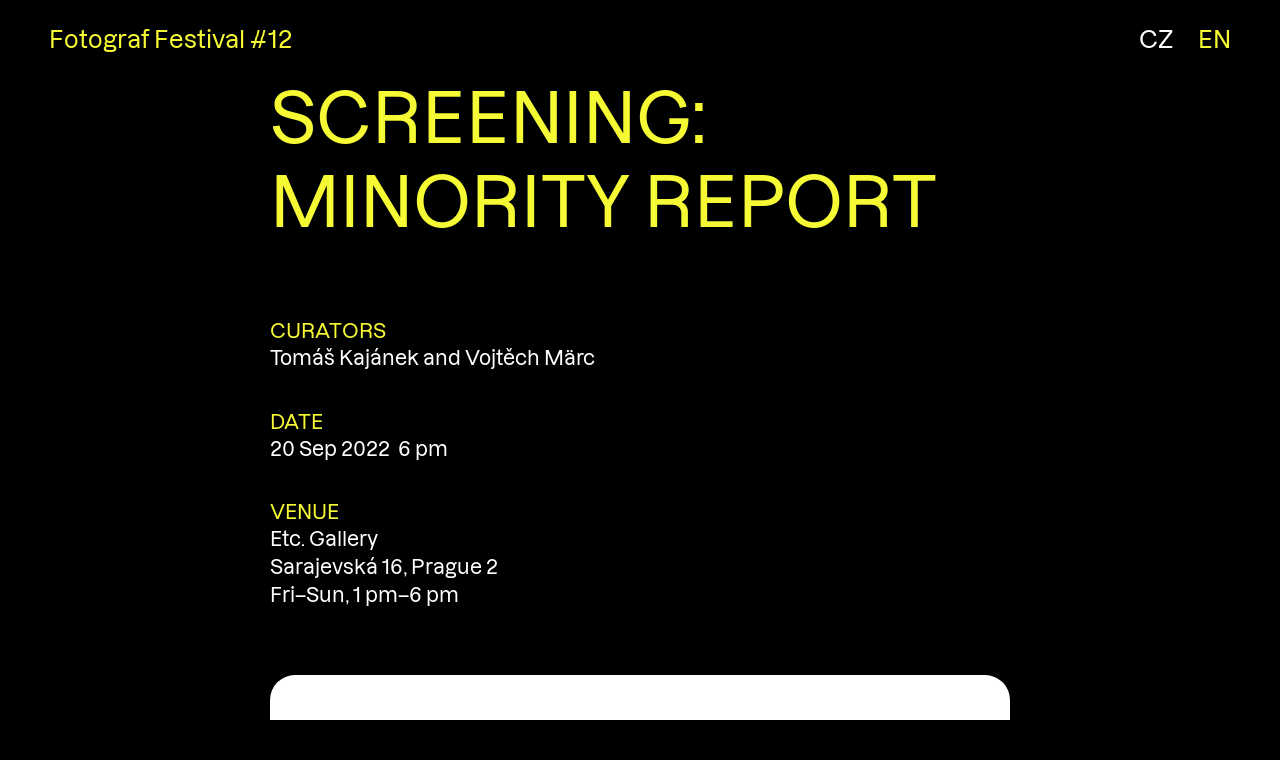

--- FILE ---
content_type: text/html; charset=UTF-8
request_url: https://2022.fotografestival.cz/en/event/screening-minority-report/
body_size: 14323
content:
<!doctype html>
<html lang="en-US" class="no-js">
<head>
	<!-- Google Tag Manager -->
	<script>(function(w,d,s,l,i){w[l]=w[l]||[];w[l].push({'gtm.start':
	new Date().getTime(),event:'gtm.js'});var f=d.getElementsByTagName(s)[0],
	j=d.createElement(s),dl=l!='dataLayer'?'&l='+l:'';j.async=true;j.src=
	'https://www.googletagmanager.com/gtm.js?id='+i+dl;f.parentNode.insertBefore(j,f);
	})(window,document,'script','dataLayer','GTM-MS6KCND');</script>
	<!-- End Google Tag Manager -->

	<!-- End Google Tag Manager -->
	<meta charset="UTF-8">

	<!-- dns prefetch -->
	<link rel="dns-prefetch" href="//www.google-analytics.com">

	  <title>  Screening: Minority Report | Fotograf Festival #12</title>

	<!-- meta og:facebook -->
	<meta property="og:title" content="Fotograf Festival #12" />
	<meta property="og:type" content="website" />
  <meta property="og:url" content="https://2022.fotografestival.cz/en//" />
	<meta property="og:image" content="#" />
	<meta property="og:description" content="og:description" />


	<!-- meta -->
	<meta name="viewport" content="width=device-width,initial-scale=1.0">
	<meta name="description" content="">
  <meta name="keywords" content="">
  <meta name="robots" content="all,follow" />
	<link rel="shortcut icon" href="https://2022.fotografestival.cz/wp-content/themes/ff2022/images/favicon.png">
	<link rel="apple-touch-icon" href="https://2022.fotografestival.cz/wp-content/themes/ff2022/images/favicon.png">

	<link rel="preconnect" href="https://fonts.googleapis.com">
	<link rel="preconnect" href="https://fonts.gstatic.com" crossorigin>

	<meta name='robots' content='max-image-preview:large' />
<link rel='dns-prefetch' href='//cdn.jsdelivr.net' />
<link rel='dns-prefetch' href='//unpkg.com' />
<link rel='dns-prefetch' href='//cdnjs.cloudflare.com' />
<link rel='dns-prefetch' href='//maps.googleapis.com' />
<link rel='stylesheet' id='wp-block-library-css' href='https://2022.fotografestival.cz/wp-includes/css/dist/block-library/style.min.css?ver=6.5.7' type='text/css' media='all' />
<style id='classic-theme-styles-inline-css' type='text/css'>
/*! This file is auto-generated */
.wp-block-button__link{color:#fff;background-color:#32373c;border-radius:9999px;box-shadow:none;text-decoration:none;padding:calc(.667em + 2px) calc(1.333em + 2px);font-size:1.125em}.wp-block-file__button{background:#32373c;color:#fff;text-decoration:none}
</style>
<style id='global-styles-inline-css' type='text/css'>
body{--wp--preset--color--black: #000000;--wp--preset--color--cyan-bluish-gray: #abb8c3;--wp--preset--color--white: #ffffff;--wp--preset--color--pale-pink: #f78da7;--wp--preset--color--vivid-red: #cf2e2e;--wp--preset--color--luminous-vivid-orange: #ff6900;--wp--preset--color--luminous-vivid-amber: #fcb900;--wp--preset--color--light-green-cyan: #7bdcb5;--wp--preset--color--vivid-green-cyan: #00d084;--wp--preset--color--pale-cyan-blue: #8ed1fc;--wp--preset--color--vivid-cyan-blue: #0693e3;--wp--preset--color--vivid-purple: #9b51e0;--wp--preset--gradient--vivid-cyan-blue-to-vivid-purple: linear-gradient(135deg,rgba(6,147,227,1) 0%,rgb(155,81,224) 100%);--wp--preset--gradient--light-green-cyan-to-vivid-green-cyan: linear-gradient(135deg,rgb(122,220,180) 0%,rgb(0,208,130) 100%);--wp--preset--gradient--luminous-vivid-amber-to-luminous-vivid-orange: linear-gradient(135deg,rgba(252,185,0,1) 0%,rgba(255,105,0,1) 100%);--wp--preset--gradient--luminous-vivid-orange-to-vivid-red: linear-gradient(135deg,rgba(255,105,0,1) 0%,rgb(207,46,46) 100%);--wp--preset--gradient--very-light-gray-to-cyan-bluish-gray: linear-gradient(135deg,rgb(238,238,238) 0%,rgb(169,184,195) 100%);--wp--preset--gradient--cool-to-warm-spectrum: linear-gradient(135deg,rgb(74,234,220) 0%,rgb(151,120,209) 20%,rgb(207,42,186) 40%,rgb(238,44,130) 60%,rgb(251,105,98) 80%,rgb(254,248,76) 100%);--wp--preset--gradient--blush-light-purple: linear-gradient(135deg,rgb(255,206,236) 0%,rgb(152,150,240) 100%);--wp--preset--gradient--blush-bordeaux: linear-gradient(135deg,rgb(254,205,165) 0%,rgb(254,45,45) 50%,rgb(107,0,62) 100%);--wp--preset--gradient--luminous-dusk: linear-gradient(135deg,rgb(255,203,112) 0%,rgb(199,81,192) 50%,rgb(65,88,208) 100%);--wp--preset--gradient--pale-ocean: linear-gradient(135deg,rgb(255,245,203) 0%,rgb(182,227,212) 50%,rgb(51,167,181) 100%);--wp--preset--gradient--electric-grass: linear-gradient(135deg,rgb(202,248,128) 0%,rgb(113,206,126) 100%);--wp--preset--gradient--midnight: linear-gradient(135deg,rgb(2,3,129) 0%,rgb(40,116,252) 100%);--wp--preset--font-size--small: 13px;--wp--preset--font-size--medium: 20px;--wp--preset--font-size--large: 36px;--wp--preset--font-size--x-large: 42px;--wp--preset--spacing--20: 0.44rem;--wp--preset--spacing--30: 0.67rem;--wp--preset--spacing--40: 1rem;--wp--preset--spacing--50: 1.5rem;--wp--preset--spacing--60: 2.25rem;--wp--preset--spacing--70: 3.38rem;--wp--preset--spacing--80: 5.06rem;--wp--preset--shadow--natural: 6px 6px 9px rgba(0, 0, 0, 0.2);--wp--preset--shadow--deep: 12px 12px 50px rgba(0, 0, 0, 0.4);--wp--preset--shadow--sharp: 6px 6px 0px rgba(0, 0, 0, 0.2);--wp--preset--shadow--outlined: 6px 6px 0px -3px rgba(255, 255, 255, 1), 6px 6px rgba(0, 0, 0, 1);--wp--preset--shadow--crisp: 6px 6px 0px rgba(0, 0, 0, 1);}:where(.is-layout-flex){gap: 0.5em;}:where(.is-layout-grid){gap: 0.5em;}body .is-layout-flex{display: flex;}body .is-layout-flex{flex-wrap: wrap;align-items: center;}body .is-layout-flex > *{margin: 0;}body .is-layout-grid{display: grid;}body .is-layout-grid > *{margin: 0;}:where(.wp-block-columns.is-layout-flex){gap: 2em;}:where(.wp-block-columns.is-layout-grid){gap: 2em;}:where(.wp-block-post-template.is-layout-flex){gap: 1.25em;}:where(.wp-block-post-template.is-layout-grid){gap: 1.25em;}.has-black-color{color: var(--wp--preset--color--black) !important;}.has-cyan-bluish-gray-color{color: var(--wp--preset--color--cyan-bluish-gray) !important;}.has-white-color{color: var(--wp--preset--color--white) !important;}.has-pale-pink-color{color: var(--wp--preset--color--pale-pink) !important;}.has-vivid-red-color{color: var(--wp--preset--color--vivid-red) !important;}.has-luminous-vivid-orange-color{color: var(--wp--preset--color--luminous-vivid-orange) !important;}.has-luminous-vivid-amber-color{color: var(--wp--preset--color--luminous-vivid-amber) !important;}.has-light-green-cyan-color{color: var(--wp--preset--color--light-green-cyan) !important;}.has-vivid-green-cyan-color{color: var(--wp--preset--color--vivid-green-cyan) !important;}.has-pale-cyan-blue-color{color: var(--wp--preset--color--pale-cyan-blue) !important;}.has-vivid-cyan-blue-color{color: var(--wp--preset--color--vivid-cyan-blue) !important;}.has-vivid-purple-color{color: var(--wp--preset--color--vivid-purple) !important;}.has-black-background-color{background-color: var(--wp--preset--color--black) !important;}.has-cyan-bluish-gray-background-color{background-color: var(--wp--preset--color--cyan-bluish-gray) !important;}.has-white-background-color{background-color: var(--wp--preset--color--white) !important;}.has-pale-pink-background-color{background-color: var(--wp--preset--color--pale-pink) !important;}.has-vivid-red-background-color{background-color: var(--wp--preset--color--vivid-red) !important;}.has-luminous-vivid-orange-background-color{background-color: var(--wp--preset--color--luminous-vivid-orange) !important;}.has-luminous-vivid-amber-background-color{background-color: var(--wp--preset--color--luminous-vivid-amber) !important;}.has-light-green-cyan-background-color{background-color: var(--wp--preset--color--light-green-cyan) !important;}.has-vivid-green-cyan-background-color{background-color: var(--wp--preset--color--vivid-green-cyan) !important;}.has-pale-cyan-blue-background-color{background-color: var(--wp--preset--color--pale-cyan-blue) !important;}.has-vivid-cyan-blue-background-color{background-color: var(--wp--preset--color--vivid-cyan-blue) !important;}.has-vivid-purple-background-color{background-color: var(--wp--preset--color--vivid-purple) !important;}.has-black-border-color{border-color: var(--wp--preset--color--black) !important;}.has-cyan-bluish-gray-border-color{border-color: var(--wp--preset--color--cyan-bluish-gray) !important;}.has-white-border-color{border-color: var(--wp--preset--color--white) !important;}.has-pale-pink-border-color{border-color: var(--wp--preset--color--pale-pink) !important;}.has-vivid-red-border-color{border-color: var(--wp--preset--color--vivid-red) !important;}.has-luminous-vivid-orange-border-color{border-color: var(--wp--preset--color--luminous-vivid-orange) !important;}.has-luminous-vivid-amber-border-color{border-color: var(--wp--preset--color--luminous-vivid-amber) !important;}.has-light-green-cyan-border-color{border-color: var(--wp--preset--color--light-green-cyan) !important;}.has-vivid-green-cyan-border-color{border-color: var(--wp--preset--color--vivid-green-cyan) !important;}.has-pale-cyan-blue-border-color{border-color: var(--wp--preset--color--pale-cyan-blue) !important;}.has-vivid-cyan-blue-border-color{border-color: var(--wp--preset--color--vivid-cyan-blue) !important;}.has-vivid-purple-border-color{border-color: var(--wp--preset--color--vivid-purple) !important;}.has-vivid-cyan-blue-to-vivid-purple-gradient-background{background: var(--wp--preset--gradient--vivid-cyan-blue-to-vivid-purple) !important;}.has-light-green-cyan-to-vivid-green-cyan-gradient-background{background: var(--wp--preset--gradient--light-green-cyan-to-vivid-green-cyan) !important;}.has-luminous-vivid-amber-to-luminous-vivid-orange-gradient-background{background: var(--wp--preset--gradient--luminous-vivid-amber-to-luminous-vivid-orange) !important;}.has-luminous-vivid-orange-to-vivid-red-gradient-background{background: var(--wp--preset--gradient--luminous-vivid-orange-to-vivid-red) !important;}.has-very-light-gray-to-cyan-bluish-gray-gradient-background{background: var(--wp--preset--gradient--very-light-gray-to-cyan-bluish-gray) !important;}.has-cool-to-warm-spectrum-gradient-background{background: var(--wp--preset--gradient--cool-to-warm-spectrum) !important;}.has-blush-light-purple-gradient-background{background: var(--wp--preset--gradient--blush-light-purple) !important;}.has-blush-bordeaux-gradient-background{background: var(--wp--preset--gradient--blush-bordeaux) !important;}.has-luminous-dusk-gradient-background{background: var(--wp--preset--gradient--luminous-dusk) !important;}.has-pale-ocean-gradient-background{background: var(--wp--preset--gradient--pale-ocean) !important;}.has-electric-grass-gradient-background{background: var(--wp--preset--gradient--electric-grass) !important;}.has-midnight-gradient-background{background: var(--wp--preset--gradient--midnight) !important;}.has-small-font-size{font-size: var(--wp--preset--font-size--small) !important;}.has-medium-font-size{font-size: var(--wp--preset--font-size--medium) !important;}.has-large-font-size{font-size: var(--wp--preset--font-size--large) !important;}.has-x-large-font-size{font-size: var(--wp--preset--font-size--x-large) !important;}
.wp-block-navigation a:where(:not(.wp-element-button)){color: inherit;}
:where(.wp-block-post-template.is-layout-flex){gap: 1.25em;}:where(.wp-block-post-template.is-layout-grid){gap: 1.25em;}
:where(.wp-block-columns.is-layout-flex){gap: 2em;}:where(.wp-block-columns.is-layout-grid){gap: 2em;}
.wp-block-pullquote{font-size: 1.5em;line-height: 1.6;}
</style>
<link rel='stylesheet' id='cryptx-styles-css' href='https://2022.fotografestival.cz/wp-content/plugins/cryptx/css/cryptx.css?ver=6.5.7' type='text/css' media='all' />
<link rel='stylesheet' id='wpml-legacy-dropdown-0-css' href='https://2022.fotografestival.cz/wp-content/plugins/sitepress-multilingual-cms/templates/language-switchers/legacy-dropdown/style.min.css?ver=1' type='text/css' media='all' />
<style id='wpml-legacy-dropdown-0-inline-css' type='text/css'>
.wpml-ls-statics-shortcode_actions{background-color:#ffffff;}.wpml-ls-statics-shortcode_actions, .wpml-ls-statics-shortcode_actions .wpml-ls-sub-menu, .wpml-ls-statics-shortcode_actions a {border-color:#cdcdcd;}.wpml-ls-statics-shortcode_actions a, .wpml-ls-statics-shortcode_actions .wpml-ls-sub-menu a, .wpml-ls-statics-shortcode_actions .wpml-ls-sub-menu a:link, .wpml-ls-statics-shortcode_actions li:not(.wpml-ls-current-language) .wpml-ls-link, .wpml-ls-statics-shortcode_actions li:not(.wpml-ls-current-language) .wpml-ls-link:link {color:#444444;background-color:#ffffff;}.wpml-ls-statics-shortcode_actions a, .wpml-ls-statics-shortcode_actions .wpml-ls-sub-menu a:hover,.wpml-ls-statics-shortcode_actions .wpml-ls-sub-menu a:focus, .wpml-ls-statics-shortcode_actions .wpml-ls-sub-menu a:link:hover, .wpml-ls-statics-shortcode_actions .wpml-ls-sub-menu a:link:focus {color:#000000;background-color:#eeeeee;}.wpml-ls-statics-shortcode_actions .wpml-ls-current-language > a {color:#444444;background-color:#ffffff;}.wpml-ls-statics-shortcode_actions .wpml-ls-current-language:hover>a, .wpml-ls-statics-shortcode_actions .wpml-ls-current-language>a:focus {color:#000000;background-color:#eeeeee;}
</style>
<link rel='stylesheet' id='wpml-menu-item-0-css' href='https://2022.fotografestival.cz/wp-content/plugins/sitepress-multilingual-cms/templates/language-switchers/menu-item/style.min.css?ver=1' type='text/css' media='all' />
<link rel='stylesheet' id='flickity-css' href='https://unpkg.com/flickity@2/dist/flickity.min.css?ver=2.3.0' type='text/css' media='screen' />
<link rel='stylesheet' id='fancybox-css' href='https://cdnjs.cloudflare.com/ajax/libs/fancybox/3.5.7/jquery.fancybox.min.css?ver=6.5.7' type='text/css' media='all' />
<link rel='stylesheet' id='wpa9-bootstrap-css' href='https://cdn.jsdelivr.net/npm/bootstrap@5.2.0-beta1/dist/css/bootstrap.min.css?ver=6.5.7' type='text/css' media='all' />
<link rel='stylesheet' id='wpa9-style-base-css' href='https://2022.fotografestival.cz/wp-content/themes/ff2022/style-base.css?ver=20220914' type='text/css' media='all' />
<link rel='stylesheet' id='wpa9-style-css' href='https://2022.fotografestival.cz/wp-content/themes/ff2022/style.css?ver=20220914' type='text/css' media='all' />
<link rel='stylesheet' id='wpa9-style-responsive-css' href='https://2022.fotografestival.cz/wp-content/themes/ff2022/style-responsive.css?ver=20220914' type='text/css' media='all' />
<script type="text/javascript" src="https://2022.fotografestival.cz/wp-content/plugins/cryptx/js/cryptx.min.js?ver=6.5.7" id="cryptx-js-js"></script>
<script type="text/javascript" src="https://2022.fotografestival.cz/wp-content/plugins/sitepress-multilingual-cms/templates/language-switchers/legacy-dropdown/script.min.js?ver=1" id="wpml-legacy-dropdown-0-js"></script>
<script type="text/javascript" src="https://2022.fotografestival.cz/wp-includes/js/jquery/jquery.min.js?ver=3.7.1" id="jquery-core-js"></script>
<script type="text/javascript" src="https://2022.fotografestival.cz/wp-includes/js/jquery/jquery-migrate.min.js?ver=3.4.1" id="jquery-migrate-js"></script>
<script type="text/javascript" src="https://unpkg.com/flickity@2/dist/flickity.pkgd.min.js?ver=2.3.0" id="flickity-js"></script>
<script type="text/javascript" src="https://cdnjs.cloudflare.com/ajax/libs/fancybox/3.5.7/jquery.fancybox.min.js?ver=3.5.7" id="fancybox-js"></script>
<!--[if lt IE 9]>
<script type="text/javascript" src="https://cdnjs.cloudflare.com/ajax/libs/html5shiv/3.7.3/html5shiv.min.js?ver=3.7.0" id="html5hiv-js"></script>
<![endif]-->
<script type="text/javascript" id="wpa9-script-js-extra">
/* <![CDATA[ */
var ajax_vars = {"ajaxurl":"https:\/\/2022.fotografestival.cz\/wp-admin\/admin-ajax.php"};
/* ]]> */
</script>
<script type="text/javascript" src="https://2022.fotografestival.cz/wp-content/themes/ff2022/assets/js/wpa9-script.js?ver=20220914" id="wpa9-script-js"></script>
<script type="text/javascript" src="https://maps.googleapis.com/maps/api/js?key=AIzaSyDtof4vwJTvrR_fv19wgjuEL5viu7CWlGg&amp;ver=6.5.7" id="googleapis-js"></script>
<link rel="https://api.w.org/" href="https://2022.fotografestival.cz/en/wp-json/" /><link rel="EditURI" type="application/rsd+xml" title="RSD" href="https://2022.fotografestival.cz/xmlrpc.php?rsd" />
<meta name="generator" content="WordPress 6.5.7" />
<link rel="canonical" href="https://2022.fotografestival.cz/en/event/screening-minority-report/" />
<link rel='shortlink' href='https://2022.fotografestival.cz/en/?p=5596' />
<link rel="alternate" type="application/json+oembed" href="https://2022.fotografestival.cz/en/wp-json/oembed/1.0/embed?url=https%3A%2F%2F2022.fotografestival.cz%2Fen%2Fevent%2Fscreening-minority-report%2F" />
<link rel="alternate" type="text/xml+oembed" href="https://2022.fotografestival.cz/en/wp-json/oembed/1.0/embed?url=https%3A%2F%2F2022.fotografestival.cz%2Fen%2Fevent%2Fscreening-minority-report%2F&#038;format=xml" />
<meta name="generator" content="WPML ver:4.6.11 stt:9,1;" />
    <script type="text/javascript">
        var ajax_object = {};
        ajax_object.ajax_url = 'https://2022.fotografestival.cz/wp-admin/admin-ajax.php';
    </script>

</head>

<body class="event-template-default single single-event postid-5596">
	<!-- Google Tag Manager (noscript) -->
	<noscript><iframe src="https://www.googletagmanager.com/ns.html?id=GTM-MS6KCND"
	height="0" width="0" style="display:none;visibility:hidden"></iframe></noscript>
	<!-- End Google Tag Manager (noscript) -->


<div class="spinner-wrapper d-flex justify-content-center">
	<div class="spinner-border" role="status">
	  <span class="sr-only">Loading...</span>
	</div>
</div>

<div id="page" class="site">

	<header id="site-header" class="site-header" role="banner">

		
			<nav class="navbar justify-content-between align-items-start">

				<div class="navbar-brand site-brand">
					<a class="site-title" href="https://2022.fotografestival.cz/en/"><span class="site-title-text">Fotograf Festival #12</span></a>
				</div>
				<!-- /site-brand -->

				<ul id="navbar-lng" class="navbar-lng">
				
      <div id="wpml-language-switcher" class="wpml-language-switcher language-switcher"><ul>
            <li class="lang-item cs">
				<a href="https://2022.fotografestival.cz/event/projekce-minority-report/" title="Česky"><span>cz</span></a><span class="separator"> </span>
			</li>
            <li class="lang-item en current-lang">
				<a href="https://2022.fotografestival.cz/en/event/screening-minority-report/" title="EN"><span>en</span></a>
			</li></ul>
    </div>				</ul>
				<!-- /lng-nav -->

			</nav>
			<!-- /navbar -->

			
			


	</header>
	<!-- #site-header -->

	<div id="content" class="site-content">

		<div class="border-blur"></div>

		<div class="container">


  
		<article class="screening-minority-report post-5596 event type-event status-publish hentry category_event-projection category_year-rocnik-2022-en" id="post-5596" data-name="screening-minority-report">

  		<header>

        <h1 class="post-title event-title">
          Screening: Minority Report        </h1>

      </header>

      <!-- event main -->
  		<main class="d-flex flex-column">

        
                          <!-- curators/authors -->
        <div class="event-meta-item">
          <h4>Curators</h4>
          <div>Tomáš Kajánek and Vojtěch Märc</div>
        </div>
                
                <!-- opening -->
        <div class="event-meta-item">
                      <h4>Date</h4>
            <div>20 Sep 2022&nbsp; 6 pm</div>
                  </div>
        
        
        <!-- venue info -->
        <div class="event-meta-item">
          <h4>Venue</h4>
          <div>

            Etc. Gallery            <br />Sarajevská 16, Prague 2            <br />Fri–Sun, 1&nbsp;pm–6&nbsp;pm            <br /><a href="http://etcgalerie.cz/" target="_blank" title="Etc. Gallery">http://etcgalerie.cz/</a>          </div>
        </div>
        <!-- /venue info -->

                <div class="entry-content event-content">
        <p>During the evening programme, the project will introduce the ways in which different forms of current audiovisual production can become a&nbsp;tool of struggle against environmental and human rights crimes. As a&nbsp;reaction to the growing distrust of the image caused by our dependence on media conveying the everyday experience and the uncertainty connected with the acceptance of objective facts about the world in times of hybrid and culture wars, a&nbsp;number of artists are coming up with an effort to vindicate the statement value of art. They are doing so despite the prevailing influence of corporate technology companies and through collaboration with civic journalists and female activists. The artists-researchers combine scientific and legal expert resources in their work, and they expand the aesthetic function of art by a&nbsp;legal and political dimension. The screened works will show a&nbsp;selection of the forensic turn in current art.</p>
<p>The programme is created in collaboration with the etc. gallery that focuses on the presentation of artists who work with the moving image media in connection with current socio-political topics.</p>
<p>Ursula Biemann &amp; Paulo Tavares: Forest Law, 2014<br />
Charlotte Eifler &amp; Clarissa Thieme: Archival Grid, 2022<br />
Susan Schuppli: Cold Rights, 2022<br />
Forensic Architecture: The Murder of Halit Yozgat, 2017</p>
        </div>
        <!-- /event-content -->
        
      </main>


         <!-- .post-gallery -->
     <section class="post-gallery flickity">
       <div id="galleryid-5596" class="gallery galleryid-5596 gallery-size-medium">
                <div class="flickity-item">
        <figure>
           <img src="https://2022.fotografestival.cz/wp-content/uploads/minority-report-ff12-galerie-etc-ph-jan-kolsky-18-1160x773.jpg" width="1160" height="773" class="attachment-medium" alt="author of photography:  Jan Kolský" loading="lazy" aria-describedby="gallery-1-5596">
           <figcaption>author of photography:  Jan Kolský</figcaption>
        </figure>
      </div>
                <div class="flickity-item">
        <figure>
           <img src="https://2022.fotografestival.cz/wp-content/uploads/minority-report-ff12-galerie-etc-ph-jan-kolsky-11-1160x773.jpg" width="1160" height="773" class="attachment-medium" alt="author of photography:  Jan Kolský" loading="lazy" aria-describedby="gallery-2-5596">
           <figcaption>author of photography:  Jan Kolský</figcaption>
        </figure>
      </div>
                <div class="flickity-item">
        <figure>
           <img src="https://2022.fotografestival.cz/wp-content/uploads/minority-report-ff12-galerie-etc-ph-jan-kolsky-09-1160x773.jpg" width="1160" height="773" class="attachment-medium" alt="author of photography:  Jan Kolský" loading="lazy" aria-describedby="gallery-3-5596">
           <figcaption>author of photography:  Jan Kolský</figcaption>
        </figure>
      </div>
                <div class="flickity-item">
        <figure>
           <img src="https://2022.fotografestival.cz/wp-content/uploads/minority-report-ff12-galerie-etc-ph-jan-kolsky-08-1160x773.jpg" width="1160" height="773" class="attachment-medium" alt="author of photography:  Jan Kolský" loading="lazy" aria-describedby="gallery-4-5596">
           <figcaption>author of photography:  Jan Kolský</figcaption>
        </figure>
      </div>
                <div class="flickity-item">
        <figure>
           <img src="https://2022.fotografestival.cz/wp-content/uploads/minority-report-ff12-galerie-etc-ph-jan-kolsky-06-1160x773.jpg" width="1160" height="773" class="attachment-medium" alt="author of photography:  Jan Kolský" loading="lazy" aria-describedby="gallery-5-5596">
           <figcaption>author of photography:  Jan Kolský</figcaption>
        </figure>
      </div>
                <div class="flickity-item">
        <figure>
           <img src="https://2022.fotografestival.cz/wp-content/uploads/minority-report-ff12-galerie-etc-ph-jan-kolsky-05-1160x773.jpg" width="1160" height="773" class="attachment-medium" alt="author of photography:  Jan Kolský" loading="lazy" aria-describedby="gallery-6-5596">
           <figcaption>author of photography:  Jan Kolský</figcaption>
        </figure>
      </div>
                <div class="flickity-item">
        <figure>
           <img src="https://2022.fotografestival.cz/wp-content/uploads/minority-report-ff12-galerie-etc-ph-jan-kolsky-04-1160x773.jpg" width="1160" height="773" class="attachment-medium" alt="author of photography:  Jan Kolský" loading="lazy" aria-describedby="gallery-7-5596">
           <figcaption>author of photography:  Jan Kolský</figcaption>
        </figure>
      </div>
                <div class="flickity-item">
        <figure>
           <img src="https://2022.fotografestival.cz/wp-content/uploads/minority-report-ff12-galerie-etc-ph-jan-kolsky-03-1160x773.jpg" width="1160" height="773" class="attachment-medium" alt="author of photography:  Jan Kolský" loading="lazy" aria-describedby="gallery-8-5596">
           <figcaption>author of photography:  Jan Kolský</figcaption>
        </figure>
      </div>
                <div class="flickity-item">
        <figure>
           <img src="https://2022.fotografestival.cz/wp-content/uploads/minority-report-ff12-galerie-etc-ph-jan-kolsky-02-1160x773.jpg" width="1160" height="773" class="attachment-medium" alt="author of photography:  Jan Kolský" loading="lazy" aria-describedby="gallery-9-5596">
           <figcaption>author of photography:  Jan Kolský</figcaption>
        </figure>
      </div>
                <div class="flickity-item">
        <figure>
           <img src="https://2022.fotografestival.cz/wp-content/uploads/minority-report-ff12-galerie-etc-ph-jan-kolsky-01-1160x773.jpg" width="1160" height="773" class="attachment-medium" alt="author of photography:  Jan Kolský" loading="lazy" aria-describedby="gallery-10-5596">
           <figcaption>author of photography:  Jan Kolský</figcaption>
        </figure>
      </div>
              </div>
     </section>
     <!-- /post-gallery -->
    


        <!-- .post-venue -->
    <section class="post-venue">

            <div id="gm-venue" class="googlemap-inner"></div>

      <script type="text/javascript">

        var map;
        var marker;
        var activeinfowindow;

        function initMap() {

          const position = { lat: 50.0671703, lng: 14.43557910000004 };

          var gm_icon = {
              url: 'https://2022.fotografestival.cz/wp-content/themes/ff2022/images/icon-marker-gm.svg',
              scaledSize: new google.maps.Size(30, 35),
          };

          var map = new google.maps.Map(document.getElementById("gm-venue"), {
            center: position,
            zoom: 14,
            styles: [{"featureType":"water","elementType":"geometry","stylers":[{"color":"#e9e9e9"},{"lightness":17}]},{"featureType":"landscape","elementType":"geometry","stylers":[{"color":"#f5f5f5"},{"lightness":20}]},{"featureType":"road.highway","elementType":"geometry.fill","stylers":[{"color":"#ffffff"},{"lightness":17}]},{"featureType":"road.highway","elementType":"geometry.stroke","stylers":[{"color":"#ffffff"},{"lightness":29},{"weight":0.2}]},{"featureType":"road.arterial","elementType":"geometry","stylers":[{"color":"#ffffff"},{"lightness":18}]},{"featureType":"road.local","elementType":"geometry","stylers":[{"color":"#ffffff"},{"lightness":16}]},{"featureType":"poi","elementType":"geometry","stylers":[{"color":"#f5f5f5"},{"lightness":21}]},{"featureType":"poi.park","elementType":"geometry","stylers":[{"color":"#dedede"},{"lightness":21}]},{"elementType":"labels.text.stroke","stylers":[{"visibility":"on"},{"color":"#ffffff"},{"lightness":16}]},{"elementType":"labels.text.fill","stylers":[{"saturation":36},{"color":"#333333"},{"lightness":40}]},{"elementType":"labels.icon","stylers":[{"visibility":"off"}]},{"featureType":"transit","elementType":"geometry","stylers":[{"color":"#f2f2f2"},{"lightness":19}]},{"featureType":"administrative","elementType":"geometry.fill","stylers":[{"color":"#fefefe"},{"lightness":20}]},{"featureType":"administrative","elementType":"geometry.stroke","stylers":[{"color":"#fefefe"},{"lightness":17},{"weight":1.2}]}]          });

          var content =
          '<h1>Screening: Minority Report</h1>' +
          '<p>Etc. Gallery<br />' +
          ' — <br />' +
          '<a href="http://etcgalerie.cz/" title="Etc. Gallery" target="_blank">http://etcgalerie.cz/</a>' +
          '</p>';

          var infowindow = new google.maps.InfoWindow({
            content: content
          });

          var marker = new google.maps.Marker({
            position: position,
            map,
            icon: gm_icon,
            title: '',
          });

          marker.addListener("click", () => {
            infowindow.open(map, marker);
          });

        }

        initMap();

      </script>

      
    </section>
    <!-- /post-venue -->
    
    
    <section class="event-now">
      <h2 class="section-title widget-title h1">Taking place</h2>

      
	<!-- events-exhibition -->
	<div class="events events-archive events-class block-container">

		
		<!-- loop-events -->
				<div class="loop-events ldcyrvf">
		
  <!-- article -->
  
    <a href="https://2022.fotografestival.cz/en/event/opening-of-fotograf-festival-12-no-one-belongs-here-more-than-you/" title="Opening of Fotograf Festival #12 No One Belongs Here More Than You" class="row g-0 event event-link  happening past dd" id="post-5594" data-date="_1662660000" data-terms="opening-of-the-festival" data-eventid="5594" data-opening="0" data-anchor="opening-of-fotograf-festival-12-no-one-belongs-here-more-than-you">

        
        <div class="col col-12 col-lg-3 order-2 order-lg-1 d-block d-sm-flex flex-row d-lg-block justify-content-between justify-content-lg-start justify-content-xl-between">
          <span class="event-meta event-date"><span class="post-opening">8&nbsp;Sep</span><sub>2022</sub>&nbsp;&nbsp;6<sub>PM</sub></span>

                        <span class="event-meta event-terms">
            Opening of the festival            </span>
        </div>

        <h2 class="col col-12 col-lg-6 ps-lg-3 pe-lg-3 event-title order-3">
          Opening of Fotograf Festival #12 No One Belongs Here More Than You        </h2>

                <div class="col col-12 col-lg-3 event-venue order-4">
          Fotograf Gallery                    <br />Jungmannova&nbsp;7, Prague&nbsp;1        </div>
        
    </a>
    <!-- /event -->
    
  <!-- article -->
      <a href="https://2022.fotografestival.cz/en/event/extremely-normal/" class="row event g-0  event-link  happening past cc" id="post-5447" data-date="_1662660000" data-terms="opening" data-eventid="5447" data-opening="0" data-anchor="extremely-normal">

                <div class="col col-12 col-lg-3 order-2 order-lg-1 d-block d-sm-flex flex-row d-lg-block justify-content-between justify-content-lg-start justify-content-xl-between">
          <div class="event-meta event-date"><span class="post-opening">8&nbsp;Sep</span><sub>2022</sub>&nbsp;&nbsp;6<sub>PM</sub></div>
          <div class="event-meta event-terms">
                        <span>
            Opening            </span>
          </div>
        </div>

        <h2 class="col col-12 col-lg-6 ps-lg-3 pe-lg-3 event-title order-3">
          Opening of the exhibition Extremely Normal        </h2>

                <div class="col col-12 col-lg-3 event-venue order-4">
          Fotograf Gallery                    <br />Jungmannova&nbsp;7, Prague&nbsp;1        </div>
        
    </a>
    <!-- /event -->
        <a href="https://2022.fotografestival.cz/en/event/extremely-normal/" class="row event g-0  event-link  exhibition past bb" id="post-5447" data-date="_1662660000" data-terms="exhibition" data-eventid="5447" data-opening="0" data-anchor="extremely-normal">

                <div class="col col-12 col-lg-3 order-2 order-lg-1 d-block d-sm-flex flex-row d-lg-block justify-content-between justify-content-lg-start justify-content-xl-between">
          <div class="event-meta event-date"><span class="post-date-from">9&nbsp;Sep&nbsp;&ndash;&nbsp;22&nbsp;Oct</span><sub>2022</sub></div>
          <div class="event-meta event-terms">
                        <span>
            Exhibition            </span>
          </div>
        </div>

        <h2 class="col col-12 col-lg-6 ps-lg-3 pe-lg-3 event-title order-3">
          Extremely Normal        </h2>

                <div class="col col-12 col-lg-3 event-venue order-4">
          Fotograf Gallery                    <br />Jungmannova&nbsp;7, Prague&nbsp;1        </div>
        
    </a>
    <!-- /event -->
    
  <!-- article -->
      <a href="https://2022.fotografestival.cz/en/event/practices-of-belonging/" class="row event g-0  event-link  exhibition past bb" id="post-5450" data-date="_1662746400" data-terms="exhibition" data-eventid="5450" data-opening="0" data-anchor="practices-of-belonging">

                <div class="col col-12 col-lg-3 order-2 order-lg-1 d-block d-sm-flex flex-row d-lg-block justify-content-between justify-content-lg-start justify-content-xl-between">
          <div class="event-meta event-date"><span class="post-date-from">10&nbsp;Sep&nbsp;&ndash;&nbsp;25&nbsp;Sep</span><sub>2022</sub></div>
          <div class="event-meta event-terms">
                        <span>
            Exhibition            </span>
          </div>
        </div>

        <h2 class="col col-12 col-lg-6 ps-lg-3 pe-lg-3 event-title order-3">
          Practices of Belonging        </h2>

                <div class="col col-12 col-lg-3 event-venue order-4">
          Jeleni Gallery                    <br />Dukelských Hrdinů 500/25a, Prague&nbsp;7        </div>
        
    </a>
    <!-- /event -->
    
  <!-- article -->
  
    <a href="https://2022.fotografestival.cz/en/event/artist-talk-mykola-rydnyi/" title="Artist talk: Mykola Ridnyi" class="row g-0 event event-link  happening past dd" id="post-5592" data-date="_1662832800" data-terms="lecture" data-eventid="5592" data-opening="0" data-anchor="artist-talk-mykola-rydnyi">

        
        <div class="col col-12 col-lg-3 order-2 order-lg-1 d-block d-sm-flex flex-row d-lg-block justify-content-between justify-content-lg-start justify-content-xl-between">
          <span class="event-meta event-date"><span class="post-opening">10&nbsp;Sep</span><sub>2022</sub>&nbsp;&nbsp;6<sub>PM</sub></span>

                        <span class="event-meta event-terms">
            Lecture            </span>
        </div>

        <h2 class="col col-12 col-lg-6 ps-lg-3 pe-lg-3 event-title order-3">
          Artist talk: Mykola Ridnyi        </h2>

                <div class="col col-12 col-lg-3 event-venue order-4">
          Fotograf Gallery                    <br />Jungmannova&nbsp;7, Prague&nbsp;1        </div>
        
    </a>
    <!-- /event -->
    
  <!-- article -->
      <a href="https://2022.fotografestival.cz/en/event/contesting-sites-of-memory/" class="row event g-0  event-link hidden happening past cc" id="post-5454" data-date="_1663027200" data-terms="opening" data-eventid="5454" data-opening="0" data-anchor="contesting-sites-of-memory">

                <div class="col col-12 col-lg-3 order-2 order-lg-1 d-block d-sm-flex flex-row d-lg-block justify-content-between justify-content-lg-start justify-content-xl-between">
          <div class="event-meta event-date"><span class="post-opening">13&nbsp;Sep</span><sub>2022</sub>&nbsp;&nbsp;12<sub>AM</sub></div>
          <div class="event-meta event-terms">
                        <span>
            Opening            </span>
          </div>
        </div>

        <h2 class="col col-12 col-lg-6 ps-lg-3 pe-lg-3 event-title order-3">
          Opening of the exhibition Contesting Sites of Memory        </h2>

                <div class="col col-12 col-lg-3 event-venue order-4">
          VI PER Gallery                    <br />Vítkova&nbsp;2, Prague&nbsp;8        </div>
        
    </a>
    <!-- /event -->
        <a href="https://2022.fotografestival.cz/en/event/contesting-sites-of-memory/" class="row event g-0  event-link hidden exhibition past bb" id="post-5454" data-date="_1663027200" data-terms="exhibition" data-eventid="5454" data-opening="0" data-anchor="contesting-sites-of-memory">

                <div class="col col-12 col-lg-3 order-2 order-lg-1 d-block d-sm-flex flex-row d-lg-block justify-content-between justify-content-lg-start justify-content-xl-between">
          <div class="event-meta event-date"><span class="post-date-from">14&nbsp;Sep&nbsp;&ndash;&nbsp;5&nbsp;Nov</span><sub>2022</sub></div>
          <div class="event-meta event-terms">
                        <span>
            Exhibition            </span>
          </div>
        </div>

        <h2 class="col col-12 col-lg-6 ps-lg-3 pe-lg-3 event-title order-3">
          Contesting Sites of Memory        </h2>

                <div class="col col-12 col-lg-3 event-venue order-4">
          VI PER Gallery                    <br />Vítkova&nbsp;2, Prague&nbsp;8        </div>
        
    </a>
    <!-- /event -->
    
  <!-- article -->
  
    <a href="https://2022.fotografestival.cz/en/event/kratorska-komentovana-prohlidka-vystavy-extremne-normalni-aj/" title="Guided tour &#8211; exhibition Extremely Normal (in english)" class="row g-0 event event-link hidden happening past dd" id="post-6007" data-date="_1663178400" data-terms="guided-tour" data-eventid="6007" data-opening="0" data-anchor="kratorska-komentovana-prohlidka-vystavy-extremne-normalni-aj">

        
        <div class="col col-12 col-lg-3 order-2 order-lg-1 d-block d-sm-flex flex-row d-lg-block justify-content-between justify-content-lg-start justify-content-xl-between">
          <span class="event-meta event-date"><span class="post-opening">14&nbsp;Sep</span><sub>2022</sub>&nbsp;&nbsp;6<sub>PM</sub></span>

                        <span class="event-meta event-terms">
            Guided Tour            </span>
        </div>

        <h2 class="col col-12 col-lg-6 ps-lg-3 pe-lg-3 event-title order-3">
          Guided tour &#8211; exhibition Extremely Normal (in english)        </h2>

                <div class="col col-12 col-lg-3 event-venue order-4">
          Fotograf Gallery                    <br />Jungmannova&nbsp;7, Prague&nbsp;1        </div>
        
    </a>
    <!-- /event -->
    
  <!-- article -->
      <a href="https://2022.fotografestival.cz/en/event/outlet/" class="row event g-0  event-link hidden exhibition past bb" id="post-5456" data-date="_1663200000" data-terms="exhibition" data-eventid="5456" data-opening="0" data-anchor="outlet">

                <div class="col col-12 col-lg-3 order-2 order-lg-1 d-block d-sm-flex flex-row d-lg-block justify-content-between justify-content-lg-start justify-content-xl-between">
          <div class="event-meta event-date"><span class="post-date-from">16&nbsp;Sep&nbsp;&ndash;&nbsp;15&nbsp;Jan</span><sub>2023</sub></div>
          <div class="event-meta event-terms">
                        <span>
            Exhibition            </span>
          </div>
        </div>

        <h2 class="col col-12 col-lg-6 ps-lg-3 pe-lg-3 event-title order-3">
          Outlet        </h2>

                <div class="col col-12 col-lg-3 event-venue order-4">
          Artwall                    <br />Nábřeží Kapitána Jaroše&nbsp;1000/7, Prague&nbsp;7        </div>
        
    </a>
    <!-- /event -->
    
  <!-- article -->
  
    <a href="https://2022.fotografestival.cz/en/event/screening-minority-report/" title="Screening: Minority Report" class="row g-0 event event-link hidden happening past dd" id="post-5596" data-date="_1663696800" data-terms="projection" data-eventid="5596" data-opening="0" data-anchor="screening-minority-report">

        
        <div class="col col-12 col-lg-3 order-2 order-lg-1 d-block d-sm-flex flex-row d-lg-block justify-content-between justify-content-lg-start justify-content-xl-between">
          <span class="event-meta event-date"><span class="post-opening">20&nbsp;Sep</span><sub>2022</sub>&nbsp;&nbsp;6<sub>PM</sub></span>

                        <span class="event-meta event-terms">
            Projection            </span>
        </div>

        <h2 class="col col-12 col-lg-6 ps-lg-3 pe-lg-3 event-title order-3">
          Screening: Minority Report        </h2>

                <div class="col col-12 col-lg-3 event-venue order-4">
          Etc. Gallery                    <br />Sarajevská 16, Prague&nbsp;2        </div>
        
    </a>
    <!-- /event -->
    
  <!-- article -->
  
    <a href="https://2022.fotografestival.cz/en/event/portfolio-review-2022/" title="Portfolio Review" class="row g-0 event event-link hidden happening past dd" id="post-5598" data-date="_1663851600" data-terms="portfolio-review-en" data-eventid="5598" data-opening="0" data-anchor="portfolio-review-2022">

        
        <div class="col col-12 col-lg-3 order-2 order-lg-1 d-block d-sm-flex flex-row d-lg-block justify-content-between justify-content-lg-start justify-content-xl-between">
          <span class="event-meta event-date"><span class="post-opening">22&nbsp;Sep</span><sub>2022</sub>&nbsp;&nbsp;1<sub>PM</sub></span>

                        <span class="event-meta event-terms">
            Portfolio review            </span>
        </div>

        <h2 class="col col-12 col-lg-6 ps-lg-3 pe-lg-3 event-title order-3">
          Portfolio Review        </h2>

                <div class="col col-12 col-lg-3 event-venue order-4">
          Fotograf Gallery                    <br />Jungmannova&nbsp;7, Prague&nbsp;1        </div>
        
    </a>
    <!-- /event -->
    
  <!-- article -->
      <a href="https://2022.fotografestival.cz/en/event/no-one-belong-here-more-than-you/" class="row event g-0  event-link hidden happening past cc" id="post-5458" data-date="_1663873200" data-terms="opening" data-eventid="5458" data-opening="0" data-anchor="no-one-belong-here-more-than-you">

                <div class="col col-12 col-lg-3 order-2 order-lg-1 d-block d-sm-flex flex-row d-lg-block justify-content-between justify-content-lg-start justify-content-xl-between">
          <div class="event-meta event-date"><span class="post-opening">22&nbsp;Sep</span><sub>2022</sub>&nbsp;&nbsp;7<sub>PM</sub></div>
          <div class="event-meta event-terms">
                        <span>
            Opening            </span>
          </div>
        </div>

        <h2 class="col col-12 col-lg-6 ps-lg-3 pe-lg-3 event-title order-3">
          Exhibition opening No One Belongs Here More Than You        </h2>

                <div class="col col-12 col-lg-3 event-venue order-4">
          Trade Fair Palace<br />The National Gallery in Prague (NGP)                    <br />Dukelských hrdinů 47, Prague&nbsp;7        </div>
        
    </a>
    <!-- /event -->
        <a href="https://2022.fotografestival.cz/en/event/no-one-belong-here-more-than-you/" class="row event g-0  event-link hidden exhibition past bb" id="post-5458" data-date="_1663873200" data-terms="exhibition" data-eventid="5458" data-opening="0" data-anchor="no-one-belong-here-more-than-you">

                <div class="col col-12 col-lg-3 order-2 order-lg-1 d-block d-sm-flex flex-row d-lg-block justify-content-between justify-content-lg-start justify-content-xl-between">
          <div class="event-meta event-date"><span class="post-date-from">23&nbsp;Sep&nbsp;&ndash;&nbsp;8&nbsp;Jan</span><sub>2023</sub></div>
          <div class="event-meta event-terms">
                        <span>
            Exhibition            </span>
          </div>
        </div>

        <h2 class="col col-12 col-lg-6 ps-lg-3 pe-lg-3 event-title order-3">
          No One Belongs Here More Than You        </h2>

                <div class="col col-12 col-lg-3 event-venue order-4">
          Trade Fair Palace<br />The National Gallery in Prague (NGP)                    <br />Dukelských hrdinů 47, Prague&nbsp;7        </div>
        
    </a>
    <!-- /event -->
    
  <!-- article -->
  
    <a href="https://2022.fotografestival.cz/en/event/artist-talk-julianne-jaschnow-2/" title="Artist talk: Juliane Jaschnow" class="row g-0 event event-link hidden happening past dd" id="post-5607" data-date="_1663956000" data-terms="lecture" data-eventid="5607" data-opening="0" data-anchor="artist-talk-julianne-jaschnow-2">

        
        <div class="col col-12 col-lg-3 order-2 order-lg-1 d-block d-sm-flex flex-row d-lg-block justify-content-between justify-content-lg-start justify-content-xl-between">
          <span class="event-meta event-date"><span class="post-opening">23&nbsp;Sep</span><sub>2022</sub>&nbsp;&nbsp;6<sub>PM</sub></span>

                        <span class="event-meta event-terms">
            Lecture            </span>
        </div>

        <h2 class="col col-12 col-lg-6 ps-lg-3 pe-lg-3 event-title order-3">
          Artist talk: Juliane Jaschnow        </h2>

                <div class="col col-12 col-lg-3 event-venue order-4">
          Trade Fair Palace<br />The National Gallery in Prague (NGP)                    <br />Dukelských hrdinů 47, Prague&nbsp;7        </div>
        
    </a>
    <!-- /event -->
    
  <!-- article -->
  
    <a href="https://2022.fotografestival.cz/en/event/assembly/" title="Assembly" class="row g-0 event event-link hidden happening past dd" id="post-5614" data-date="_1664028000" data-terms="discussion" data-eventid="5614" data-opening="0" data-anchor="assembly">

        
        <div class="col col-12 col-lg-3 order-2 order-lg-1 d-block d-sm-flex flex-row d-lg-block justify-content-between justify-content-lg-start justify-content-xl-between">
          <span class="event-meta event-date"><span class="post-opening">24&nbsp;Sep</span><sub>2022</sub>&nbsp;&nbsp;2<sub>PM</sub></span>

                        <span class="event-meta event-terms">
            Discussion            </span>
        </div>

        <h2 class="col col-12 col-lg-6 ps-lg-3 pe-lg-3 event-title order-3">
          Assembly        </h2>

                <div class="col col-12 col-lg-3 event-venue order-4">
          Acid Coffee                    <br />Dukelských Hrdinů 500/25A, Praha&nbsp;7        </div>
        
    </a>
    <!-- /event -->
    
  <!-- article -->
      <a href="https://2022.fotografestival.cz/en/event/common-grounding/" class="row event g-0  event-link hidden happening past cc" id="post-5462" data-date="_1664560800" data-terms="opening" data-eventid="5462" data-opening="0" data-anchor="common-grounding">

                <div class="col col-12 col-lg-3 order-2 order-lg-1 d-block d-sm-flex flex-row d-lg-block justify-content-between justify-content-lg-start justify-content-xl-between">
          <div class="event-meta event-date"><span class="post-opening">30&nbsp;Sep</span><sub>2022</sub>&nbsp;&nbsp;6<sub>PM</sub></div>
          <div class="event-meta event-terms">
                        <span>
            Opening            </span>
          </div>
        </div>

        <h2 class="col col-12 col-lg-6 ps-lg-3 pe-lg-3 event-title order-3">
          Opening of the exhibition Common Grounding        </h2>

                <div class="col col-12 col-lg-3 event-venue order-4">
          Galerie Hraničář                    <br />Prokopa Diviše&nbsp;1812/7<br />
400&nbsp;01 Ústí nad Labem        </div>
        
    </a>
    <!-- /event -->
        <a href="https://2022.fotografestival.cz/en/event/common-grounding/" class="row event g-0  event-link hidden exhibition past bb" id="post-5462" data-date="_1664560800" data-terms="exhibition" data-eventid="5462" data-opening="0" data-anchor="common-grounding">

                <div class="col col-12 col-lg-3 order-2 order-lg-1 d-block d-sm-flex flex-row d-lg-block justify-content-between justify-content-lg-start justify-content-xl-between">
          <div class="event-meta event-date"><span class="post-date-from">1&nbsp;Oct&nbsp;&ndash;&nbsp;18&nbsp;Jan</span><sub>2023</sub></div>
          <div class="event-meta event-terms">
                        <span>
            Exhibition            </span>
          </div>
        </div>

        <h2 class="col col-12 col-lg-6 ps-lg-3 pe-lg-3 event-title order-3">
          Common Grounding        </h2>

                <div class="col col-12 col-lg-3 event-venue order-4">
          Galerie Hraničář                    <br />Prokopa Diviše&nbsp;1812/7<br />
400&nbsp;01 Ústí nad Labem        </div>
        
    </a>
    <!-- /event -->
    
  <!-- article -->
  
    <a href="https://2022.fotografestival.cz/en/event/right-wing-spaces-a-negative-anthropology/" title="Right-Wing Spaces – A&nbsp;Negative Anthropology" class="row g-0 event event-link hidden happening past dd" id="post-6014" data-date="_1664823600" data-terms="lecture" data-eventid="6014" data-opening="0" data-anchor="right-wing-spaces-a-negative-anthropology">

        
        <div class="col col-12 col-lg-3 order-2 order-lg-1 d-block d-sm-flex flex-row d-lg-block justify-content-between justify-content-lg-start justify-content-xl-between">
          <span class="event-meta event-date"><span class="post-opening">3&nbsp;Oct</span><sub>2022</sub>&nbsp;&nbsp;7<sub>PM</sub></span>

                        <span class="event-meta event-terms">
            Lecture            </span>
        </div>

        <h2 class="col col-12 col-lg-6 ps-lg-3 pe-lg-3 event-title order-3">
          Right-Wing Spaces – A&nbsp;Negative Anthropology        </h2>

                <div class="col col-12 col-lg-3 event-venue order-4">
          VI PER Gallery                    <br />Vítkova&nbsp;2, Prague&nbsp;8        </div>
        
    </a>
    <!-- /event -->
    
  <!-- article -->
  
    <a href="https://2022.fotografestival.cz/en/event/artist-talk-tomas-rafa/" title="Artist talk: Tomáš Rafa" class="row g-0 event event-link hidden happening past dd" id="post-5617" data-date="_1664906400" data-terms="lecture" data-eventid="5617" data-opening="0" data-anchor="artist-talk-tomas-rafa">

        
        <div class="col col-12 col-lg-3 order-2 order-lg-1 d-block d-sm-flex flex-row d-lg-block justify-content-between justify-content-lg-start justify-content-xl-between">
          <span class="event-meta event-date"><span class="post-opening">4&nbsp;Oct</span><sub>2022</sub>&nbsp;&nbsp;6<sub>PM</sub></span>

                        <span class="event-meta event-terms">
            Lecture            </span>
        </div>

        <h2 class="col col-12 col-lg-6 ps-lg-3 pe-lg-3 event-title order-3">
          Artist talk: Tomáš Rafa        </h2>

                <div class="col col-12 col-lg-3 event-venue order-4">
          Fotograf Gallery                    <br />Jungmannova&nbsp;7, Prague&nbsp;1        </div>
        
    </a>
    <!-- /event -->
    
  <!-- article -->
  
    <a href="https://2022.fotografestival.cz/en/event/kuratorska-komentovana-prohlidka-vystavy-sporna-mista-pameti/" title="Kurátorská komentovaná prohlídka výstavy Sporná místa paměti" class="row g-0 event event-link hidden happening past dd" id="post-6018" data-date="_1665082800" data-terms="guided-tour" data-eventid="6018" data-opening="0" data-anchor="kuratorska-komentovana-prohlidka-vystavy-sporna-mista-pameti">

        
        <div class="col col-12 col-lg-3 order-2 order-lg-1 d-block d-sm-flex flex-row d-lg-block justify-content-between justify-content-lg-start justify-content-xl-between">
          <span class="event-meta event-date"><span class="post-opening">6&nbsp;Oct</span><sub>2022</sub>, 7 pm</span>

                        <span class="event-meta event-terms">
            Guided Tour            </span>
        </div>

        <h2 class="col col-12 col-lg-6 ps-lg-3 pe-lg-3 event-title order-3">
          Kurátorská komentovaná prohlídka výstavy Sporná místa paměti        </h2>

                <div class="col col-12 col-lg-3 event-venue order-4">
          VI PER Gallery                    <br />Vítkova&nbsp;2, Prague&nbsp;8        </div>
        
    </a>
    <!-- /event -->
    
  <!-- article -->
  
    <a href="https://2022.fotografestival.cz/en/event/activist-photography-by-petr-zewlak-vrabec-alarm-discussion/" title="Activist photography by Petr Zewlak Vrabec &#038; ALARM discussion" class="row g-0 event event-link hidden happening past dd" id="post-5621" data-date="_1665684000" data-terms="discussion" data-eventid="5621" data-opening="0" data-anchor="activist-photography-by-petr-zewlak-vrabec-alarm-discussion">

        
        <div class="col col-12 col-lg-3 order-2 order-lg-1 d-block d-sm-flex flex-row d-lg-block justify-content-between justify-content-lg-start justify-content-xl-between">
          <span class="event-meta event-date"><span class="post-opening">13&nbsp;Oct</span><sub>2022</sub>&nbsp;&nbsp;6<sub>PM</sub></span>

                        <span class="event-meta event-terms">
            Discussion            </span>
        </div>

        <h2 class="col col-12 col-lg-6 ps-lg-3 pe-lg-3 event-title order-3">
          Activist photography by Petr Zewlak Vrabec &#038; ALARM discussion        </h2>

                <div class="col col-12 col-lg-3 event-venue order-4">
          Trade Fair Palace<br />The National Gallery in Prague (NGP)                    <br />Dukelských hrdinů 47, Prague&nbsp;7        </div>
        
    </a>
    <!-- /event -->
    
  <!-- article -->
  
    <a href="https://2022.fotografestival.cz/en/event/screening-with-a-commentary-absences-in-the-videoarchive-3/" title="Screening with a&nbsp;commentary: Absences in the Videoarchive 3" class="row g-0 event event-link hidden happening past dd" id="post-5623" data-date="_1666029600" data-terms="projection" data-eventid="5623" data-opening="0" data-anchor="screening-with-a-commentary-absences-in-the-videoarchive-3">

        
        <div class="col col-12 col-lg-3 order-2 order-lg-1 d-block d-sm-flex flex-row d-lg-block justify-content-between justify-content-lg-start justify-content-xl-between">
          <span class="event-meta event-date"><span class="post-opening">17&nbsp;Oct</span><sub>2022</sub>&nbsp;&nbsp;6<sub>PM</sub></span>

                        <span class="event-meta event-terms">
            Projection            </span>
        </div>

        <h2 class="col col-12 col-lg-6 ps-lg-3 pe-lg-3 event-title order-3">
          Screening with a&nbsp;commentary: Absences in the Videoarchive 3        </h2>

                <div class="col col-12 col-lg-3 event-venue order-4">
          Kino Ponrepo                    <br />Bartolomějská 291/11, Praha        </div>
        
    </a>
    <!-- /event -->
    
  <!-- article -->
  
    <a href="https://2022.fotografestival.cz/en/event/an-evening-with-bohdan-holomicek/" title="An evening with Bohdan Holomíček" class="row g-0 event event-link hidden happening past dd" id="post-5625" data-date="_1666288800" data-terms="discussion" data-eventid="5625" data-opening="0" data-anchor="an-evening-with-bohdan-holomicek">

        
        <div class="col col-12 col-lg-3 order-2 order-lg-1 d-block d-sm-flex flex-row d-lg-block justify-content-between justify-content-lg-start justify-content-xl-between">
          <span class="event-meta event-date"><span class="post-opening">20&nbsp;Oct</span><sub>2022</sub>&nbsp;&nbsp;6<sub>PM</sub></span>

                        <span class="event-meta event-terms">
            Discussion            </span>
        </div>

        <h2 class="col col-12 col-lg-6 ps-lg-3 pe-lg-3 event-title order-3">
          An evening with Bohdan Holomíček        </h2>

                <div class="col col-12 col-lg-3 event-venue order-4">
          Trade Fair Palace<br />The National Gallery in Prague (NGP)                    <br />Dukelských hrdinů 47, Prague&nbsp;7        </div>
        
    </a>
    <!-- /event -->
    
  <!-- article -->
  
    <a href="https://2022.fotografestival.cz/en/event/a-walk-with-pavel-karous-around-the-karlins-places-of-memory/" title="A Walk with Pavel Karous around the Karlín’s Places of Memory" class="row g-0 event event-link hidden happening past dd" id="post-5619" data-date="_1666447200" data-terms="walk" data-eventid="5619" data-opening="0" data-anchor="a-walk-with-pavel-karous-around-the-karlins-places-of-memory">

        
        <div class="col col-12 col-lg-3 order-2 order-lg-1 d-block d-sm-flex flex-row d-lg-block justify-content-between justify-content-lg-start justify-content-xl-between">
          <span class="event-meta event-date"><span class="post-opening">22&nbsp;Oct</span><sub>2022</sub>&nbsp;&nbsp;2<sub>PM</sub></span>

                        <span class="event-meta event-terms">
            Walk            </span>
        </div>

        <h2 class="col col-12 col-lg-6 ps-lg-3 pe-lg-3 event-title order-3">
          A Walk with Pavel Karous around the Karlín’s Places of Memory        </h2>

                <div class="col col-12 col-lg-3 event-venue order-4">
          VI PER Gallery                    <br />Vítkova&nbsp;2, Prague&nbsp;8        </div>
        
    </a>
    <!-- /event -->
    
  <!-- article -->
  
    <a href="https://2022.fotografestival.cz/en/event/echoes-of-the-festival-we-all-belong-here/" title="Echoes of the festival – we all belong here!" class="row g-0 event event-link hidden happening past dd" id="post-5627" data-date="_1669471200" data-terms="event" data-eventid="5627" data-opening="0" data-anchor="echoes-of-the-festival-we-all-belong-here">

        
        <div class="col col-12 col-lg-3 order-2 order-lg-1 d-block d-sm-flex flex-row d-lg-block justify-content-between justify-content-lg-start justify-content-xl-between">
          <span class="event-meta event-date"><span class="post-opening">26&nbsp;Nov</span><sub>2022</sub>&nbsp;&nbsp;2<sub>PM</sub></span>

                        <span class="event-meta event-terms">
            Event            </span>
        </div>

        <h2 class="col col-12 col-lg-6 ps-lg-3 pe-lg-3 event-title order-3">
          Echoes of the festival – we all belong here!        </h2>

                <div class="col col-12 col-lg-3 event-venue order-4">
          Trade Fair Palace<br />The National Gallery in Prague (NGP)                    <br />Dukelských hrdinů 47, Prague&nbsp;7        </div>
        
    </a>
    <!-- /event -->
    
  <!-- article -->
  
    <a href="https://2022.fotografestival.cz/en/event/image-versus-democracy-backsliding/" title="Image versus democracy backsliding" class="row g-0 event event-link hidden happening past dd" id="post-5629" data-date="_1669917600" data-terms="discussion" data-eventid="5629" data-opening="0" data-anchor="image-versus-democracy-backsliding">

        
        <div class="col col-12 col-lg-3 order-2 order-lg-1 d-block d-sm-flex flex-row d-lg-block justify-content-between justify-content-lg-start justify-content-xl-between">
          <span class="event-meta event-date"><span class="post-opening">1&nbsp;Dec</span><sub>2022</sub>&nbsp;&nbsp;6<sub>PM</sub></span>

                        <span class="event-meta event-terms">
            Discussion            </span>
        </div>

        <h2 class="col col-12 col-lg-6 ps-lg-3 pe-lg-3 event-title order-3">
          Image versus democracy backsliding        </h2>

                <div class="col col-12 col-lg-3 event-venue order-4">
          Trade Fair Palace<br />The National Gallery in Prague (NGP)                    <br />Dukelských hrdinů 47, Prague&nbsp;7        </div>
        
    </a>
    <!-- /event -->
    			<div class="meta meta-accordion-toggler wpa9-accordion-toggler">
				<a href="javascript:void(0);" class="wpa9-accordion-toggler-opener meta-show-more meta-event-show" data-toggle="ldcyrvf" title="More"><span>More</span></a>
				<a href="javascript:void(0);" class="wpa9-accordion-toggler-closer meta-show-less meta-event-less hidden" data-toggle="ldcyrvf" title="Less"><span>Less</span></a>
			</div>

		</div>
		<!-- /loop-events -->



	</div>
	<!-- /events-exhibition -->

	    </section>

	</article>

	



        <section>
          <div class="block-container ffcontact">
          <h1>Contact</h1>
          <p><div class="d-flex flex-row flex-wrap justify-content-between"><br />
<div class="col-12 col-lg-6 col-xxl-4">
<span style="font-weight: 400;">Fotograf Festival is organised by Fotograf 07 z.s.</span><br />
Jungmannova 7<br />
Praha 1, 110&nbsp;00<br />
<a href="javascript:DeCryptX('1j2p1g0o1A1g3r0t2q1h2t1b1g1o3h2v311d0z')">inf&#111;&#64;f&#111;&#116;o&#103;r&#97;&#102;&#110;et.&#99;z</a><br />
+420&nbsp;222&nbsp;942&nbsp;334
</div>
<br />
<div class="col-12 col-lg-6 col-xxl-4">
<a href="https://fotografestival.cz" target="_blank" rel="noopener noreferrer">fotografestival.cz</a><br />
<a href="https://fotografgallery.cz" target="_blank" rel="noopener noreferrer">fotografgallery.cz</a><br />
<a href="https://fotografmagazine.cz" target="_blank" rel="noopener noreferrer">fotografmagazine.cz</a>
</div>
<br />
<div class="col-12 col-lg-6 col-xxl-4">
<a href="https://drive.google.com/drive/u/1/folders/1f5ynETJnAEyupL7lvh0euJ7mYVsk4RbU" target="_blank" rel="noopener">PR kit</a>
</div>
<br />
</div><br />
<div class="d-flex flex-row flex-wrap justify-content-between"><br />
<div class="col-12 col-lg-6 col-xxl-4">
Tereza Rudolf<br />
<span style="font-weight: 400;">Artistic director &amp; curator</span><br />
<a href="javascript:DeCryptX('3w2g3u1f3}1b203u1v1e0o1m3i2B3i2q0t2q3j0r0a1g1o1f0t311d2|')">ter&#101;z&#97;.&#114;&#117;d&#111;&#108;&#102;&#64;&#102;o&#116;&#111;&#103;r&#97;f&#110;&#101;&#116;&#46;&#99;&#122;</a>
</div>
<br />
<div class="col-12 col-lg-6 col-xxl-4">
Sandra Fargula<br />
<span style="font-weight: 400;">Festival Manager</span><br />
<a href="javascript:DeCryptX('0s3d0n1e3u1b1/3i1b2t2c1h3x0l0a2B1g1p3w0o3j1s1b0f1o1f3w0.0c3}')">&#115;&#97;ndra.&#102;&#97;&#114;&#97;g&#117;&#108;a&#64;fo&#116;og&#114;afnet.&#99;&#122;</a>
</div>
<br />
<div class="col-12 col-lg-6 col-xxl-4">
Jan Hladoník<br />
PR&nbsp;&amp; Marketing<br />
<a href="javascript:DeCryptX('1k0a1o1/2j1m2c2f1p0n2k2m0@1g3r0t3r3j1s1b2h1o2g0t202e2|')">&#106;&#97;n.hlad&#111;&#110;ik&#64;&#102;&#111;to&#103;&#114;afne&#116;.c&#122;</a><br />
+420&nbsp;773&nbsp;020&nbsp;103
</div>
<br />
<div class="wpa9-accordion-content dasdsa _5lCfjy"><br />
<div class="col-12 col-lg-6 col-xxl-4">
Markéta Mansfieldová<br />
<span style="font-weight: 400;">Curator</span><br />
<a href="javascript:DeCryptX('2o0a0r0k3h2v2c312o2c1o0s0f1j1f2n2f3r0v2c1A2h2q1u3r3j3u0a3i0n0e1u202e2|')">mark&#101;t&#97;.&#109;a&#110;&#115;&#102;i&#101;ld&#111;va&#64;f&#111;&#116;&#111;&#103;&#114;&#97;&#102;&#110;&#101;&#116;.c&#122;</a>
</div>
<br />
<div class="col-12 col-lg-6 col-xxl-4">
Elisabeth Pichler<br />
<span style="font-weight: 400;">Curator</span><br />
<a href="javascript:DeCryptX('3h3o0i1t1b1c1f3w2j1/0p2k2e3k2n0e1s3C2h3r0t0o3j0r0a0f3q3h1u202e2|')">&#101;li&#115;a&#98;&#101;&#116;&#104;.&#112;ic&#104;&#108;&#101;r&#64;&#102;o&#116;&#111;g&#114;af&#110;&#101;t.&#99;&#122;</a>
</div>
<br />
<div class="col-12 col-lg-6 col-xxl-4">
Tereza Vacková<br />
Media Relations<br />
<a href="javascript:DeCryptX('2v2g1s1f1{3d311w0a3f3n0o3y3d0@2h2q0t1p3j0r2c3i3q0e0t203f0z')">&#116;e&#114;e&#122;a.&#118;&#97;&#99;ko&#118;&#97;&#64;fot&#111;&#103;r&#97;fn&#101;t.c&#122;</a><br />
+420&nbsp;605&nbsp;709&nbsp;741
</div>
<br />
<div class="col-12 col-lg-6 col-xxl-4">
Světlana Malinová<br />
<span style="font-weight: 400;">Production</span><br />
<a href="javascript:DeCryptX('1t1w1f3w2n0a0n1b313p0a1m3l0n1p3y2c1A2h1p2v0o2i2t0a1g3q3h0t0.2e3}')">&#115;v&#101;t&#108;&#97;&#110;&#97;.&#109;a&#108;&#105;&#110;&#111;va&#64;&#102;&#111;t&#111;&#103;r&#97;fn&#101;t.&#99;&#122;</a>
</div>
<br />
<div class="col-12 col-lg-6 col-xxl-4">
Viktorie Vítů<br />
<span style="font-weight: 400;">Assistant of Director &amp; Educational Programme</span><br />
<a href="javascript:DeCryptX('3y0i0k1u1p0r2k3h0.0v0i2v0u0@1g3r1u2q2i2t1b2h2p1f0t1/1d3}')">vi&#107;&#116;&#111;ri&#101;&#46;v&#105;t&#117;&#64;foto&#103;ra&#102;n&#101;&#116;&#46;cz</a>
</div>
<br />
<div class="col-12 col-lg-6 col-xxl-4">
Tomáš Vobořil<br />
<span style="font-weight: 400;">Assistant</span><br />
<a href="javascript:DeCryptX('2v3r2o1b3v312x0o2d2q3u3l2n0@0f2q3w1p3j0r1b1g2p2g3w0.1d0z')">t&#111;&#109;a&#115;&#46;v&#111;&#98;&#111;&#114;&#105;l&#64;fotogra&#102;&#110;e&#116;&#46;&#99;&#122;</a>
</div>
<br />
<div class="col-12 col-lg-6 col-xxl-4">
Nikola Schnitzerová<br />
guest service<br />
<a href="javascript:DeCryptX('1o0i3n0o3o3d200s0c3k0n3l2v3}3h2t3r3y1b0@2h1p0t3r0g3u0a3i3q1f1u1/2e2|')">n&#105;ko&#108;a&#46;schni&#116;&#122;er&#111;&#118;&#97;&#64;f&#111;t&#111;&#103;ra&#102;n&#101;t.c&#122;</a>
</div>
<br />
<div class="col-12 col-lg-6 col-xxl-4">
Pavel Matěj<br />
technical production<br />
<a href="javascript:DeCryptX('3s0a3y1f0l201n3d0t2g2l1A2h3r1u0o3j1s2c1g3q2g0t1/1d2|')">&#112;&#97;v&#101;l.ma&#116;e&#106;&#64;&#102;o&#116;o&#103;&#114;&#97;&#102;ne&#116;.cz</a>
</div>
<br />
<div class="col-12 col-lg-6 col-xxl-4">
Marie Rozmánková<br />
<span style="font-weight: 400;">Finances and Administration</span><br />
<a href="javascript:DeCryptX('0m1b2t3l0e1/2t0o1{1n1b1o2m1p1w1b3C1g3r3w0o2i3u2c2h2p3h1u310c2|')">m&#97;&#114;&#105;e.rozmank&#111;va&#64;&#102;oto&#103;r&#97;&#102;&#110;&#101;t.cz</a>
</div>
<br />
<div class="col-12 col-lg-6 col-xxl-4">
Adéla Vosičková, Dita Havránková, Jan Kolský<br />
<span style="font-weight: 400;">Photodocumentation</span>
</div>
<br />
<div class="col-12 col-lg-6 col-xxl-4">
Bronislav Musil<br />
<span style="font-weight: 400;">Graphic designer<br />
</span></div>
<br />
<div class="col-12 col-lg-6 col-xxl-4">
Aleš Loziak<br />
Webmaster<br />
<a href="javascript:DeCryptX('3d2n3h1t201m1p2|0i1b0k2B1g1p0t2q0g0r3d3i2p1f2v0.1d3}')">a&#108;es.lo&#122;i&#97;&#107;&#64;&#102;&#111;&#116;&#111;g&#114;a&#102;&#110;e&#116;.cz</a>
</div>
<br />
<div class="col-12 col-lg-6 col-xxl-4">
Ian Mikyska, Lenka M. Čapková, Františka Blažková<br />
<span style="font-weight: 400;">translations</span>
</div>
<br />
</div>
	<div class="wpa9-accordion-toggler">
		<a href="javascript:void(0);" class="wpa9-accordion-toggler-opener meta-show-more" data-toggle="_5lCfjy" title="More"><span>More</span></a>
		<a href="javascript:void(0);" class="wpa9-accordion-toggler-closer meta-show-less" data-toggle="_5lCfjy" title="Less"><span>Less</span></a>
	</div><br />
</div></p>
          </div>
        </section>
        <!-- .kontakt -->

        <section class="block-container pt-4 pb-4 ffarchive-container">

          <div class="d-flex flex-row flex-wrap justify-content-between mt-lg-1 mb-lg-1">
            <h2 class="h1 mb-0 align-self-center">Archiv</h2>
          </div>

          <div class="flex-row flex-wrap toggle-content ffarchivecontent wpa9-accordion-content">

            <div class="col-12 col-lg-6 col-xxl-4 mt-4 mb-lg-4">
              <a href="https://fotografestival.cz/2021" title="2021 Pozemšťané*ky" target="_blank">2021 Pozemšťané*ky</a><br />
              <a href="https://fotografestival.cz/2020" title="2020 Nerovný terén X Uneven Ground" target="_blank">2020 Nerovný terén X Uneven Ground</a><br />
              <a href="https://fotografestival.cz/2019" title="2019 Archeologie euforie 1985–1995" target="_blank">2019 Archeologie euforie 1985–1995</a>
            </div>

            <div class="col-12 col-lg-6 col-xxl-4 mt-lg-4 mb-lg-4">
              <a href="https://fotografestival.cz/2018" title="2018 Ne-práce zaměstnání volnem" target="_blank">2018 Ne-práce zaměstnání volnem</a><br />
              <a href="https://fotografestival.cz/2017" title="2017 Eye in The Sky" target="_blank">2017 Eye in The Sky</a><br />
              <a href="https://fotografestival.cz/2016" title="2016 Cultura/Natura" target="_blank">2016 Cultura/Natura</a>
            </div>

            <div class="col-12 col-lg-6 col-xxl-4 mt-lg-4 mb-lg-4">
              <a href="https://fotografestival.cz/2015" title="2015 Dokumentární strategie" target="_blank">2015 Dokumentární strategie</a><br />
              <a href="https://fotografestival.cz/2014" title="2014 Vidět a věřit" target="_blank">2014 Vidět a věřit</a><br />
              <a href="https://fotografestival.cz/2013" title="2013 Mezi znaky" target="_blank">2013 Mezi znaky</a>
            </div>

          </div>

          <div class="meta meta-accordion-toggler wpa9-accordion-toggler">
            <a href="javascript:void(0);" data-toggle="ffarchivecontent" class="wpa9-accordion-toggler-opener meta-show-more" title="More"><span>More</span></a>
            <a href="javascript:void(0);" data-toggle="ffarchivecontent" class="wpa9-accordion-toggler-closer meta-show-less" title="Less"><span>Less</span></a>
          </div>

        </section>
        <!-- ffarchive-container -->

        <section>
          <div class="block-container ffcontact">
          <h1>About festival</h1>
          <div id="pl-5923"  class="panel-layout" >
<div id="pg-5923-0"  class="panel-grid panel-has-style"  data-style="{&quot;background_image_attachment&quot;:false,&quot;background_display&quot;:&quot;tile&quot;,&quot;cell_alignment&quot;:&quot;flex-start&quot;,&quot;row_styles&quot;:&quot;panel-row-style-default&quot;,&quot;row_width&quot;:&quot;panel-row-width-default&quot;,&quot;row_padding&quot;:&quot;panel-row-padding-none&quot;}" >
<div class="panel-row-style-default panel-row-width-default panel-row-padding-none panel-row-style panel-row-style-for-5923-0" >
<div id="pgc-5923-0-0"  class="panel-grid-cell"  data-weight="0.5" >
<div id="panel-5923-0-0-0" class="so-panel widget widget_sow-editor panel-first-child panel-last-child width-normal" data-index="0" data-style="{&quot;background_image_attachment&quot;:false,&quot;background_display&quot;:&quot;tile&quot;}" >
<div
			
			class="so-widget-sow-editor so-widget-sow-editor-base"
			
		></p>
<div class="siteorigin-widget-tinymce textwidget">
<p>The Fotograf Festival explores intersections in photography and contemporary art – just like its partner projects – <a href="https://fotografgallery.cz/" target="_blank" rel="noopener">Fotograf Gallery</a> and <a href="https://fotografmagazin.cz/" target="_blank" rel="noopener">Fotograf Magazine</a>. Festival is held in Autumn months and it presents current topic through solo as well as group exhibitions prepared in cooperation with invited domestic or foreign curators in various Prague galleries and institutions. A&nbsp;series of discussions, atist talks, site-specific events, public space exhibitions, projections and guided/commented tours accompany that exhibition program. Fotograf Festival is the only thematic- and curator-conceived photography festival in the Czech Republic. Its aim is to promote the photographic medium and its broader integration into contemporary art and into the conscience of the general public.</p>
</div>
</div>
</div>
</div>
<div id="pgc-5923-0-1"  class="panel-grid-cell"  data-weight="0.5" >
<div id="panel-5923-0-1-0" class="so-panel widget widget_sow-editor panel-first-child panel-last-child width-normal" data-index="1" data-style="{&quot;background_image_attachment&quot;:false,&quot;background_display&quot;:&quot;tile&quot;}" >
<div
			
			class="so-widget-sow-editor so-widget-sow-editor-base"
			
		></p>
<div class="siteorigin-widget-tinymce textwidget">
<p>The discussions, at which invited experts debate each other on the current festival theme in the context of visual art, are meant not only for the expert public, but for the lay public as well. Fotograf Festival looks to build a&nbsp;tradition and a&nbsp;new platform for a&nbsp;photography festival that places Prague among other important centers for photography and the visual arts in Europe.  It strives to share contemporary photographic art and the creation of a&nbsp;thematically-focused space where the general public and experts from around the world can meet.</p>
</div>
</div>
</div>
</div>
</div>
</div>
</div>
<style type="text/css" class="panels-style" data-panels-style-for-post="5923">@import url(https://2022.fotografestival.cz/wp-content/plugins/siteorigin-panels/css/front-flex.min.css); #pgc-5923-0-0 , #pgc-5923-0-1 { width:50%;width:calc(50% - ( 0.5 * 45px ) ) } #pl-5923 .so-panel { margin-bottom:30px } #pl-5923 .so-panel:last-of-type { margin-bottom:0px } #pg-5923-0.panel-has-style > .panel-row-style, #pg-5923-0.panel-no-style { -webkit-align-items:flex-start;align-items:flex-start } @media (max-width:1024px){ #pg-5923-0.panel-no-style, #pg-5923-0.panel-has-style > .panel-row-style, #pg-5923-0 { -webkit-flex-direction:column;-ms-flex-direction:column;flex-direction:column } #pg-5923-0 > .panel-grid-cell , #pg-5923-0 > .panel-row-style > .panel-grid-cell { width:100%;margin-right:0 } #pgc-5923-0-0 { margin-bottom:30px } #pl-5923 .panel-grid-cell { padding:0 } #pl-5923 .panel-grid .panel-grid-cell-empty { display:none } #pl-5923 .panel-grid .panel-grid-cell-mobile-last { margin-bottom:0px }  } </style>
          </div>
        </section>

        <section>
            <!-- Begin MailChimp Signup Form -->
<div class="mc-form">
  <div id="mc_embed_signup" class="mc_embed_signup">

    <form action="https://fotografgallery.us4.list-manage.com/subscribe/post?u=647624c50ac7c010f596fa5bc&amp;id=b76d9295bc&amp;f_id=0087e3e9f0" method="post" id="mc-embedded-subscribe-form" name="mc-embedded-subscribe-form" class="validate" target="_blank" novalidate>
      <div id="mc_embed_signup_scroll">
        <h3 class="form-title">Newsletter</h3>
				<div class="mc-info-group">
					<p>Sign up and be the first to receive new releases, event invitations on Fotograf Magazine, Gallery & Festival activities.</p>
				</div>
				<div class="mc-field-group mc-field-group-privacy">
          <input type="checkbox" value="privacy" name="PRIVACY" required class="required" id="mce-PRIVACY">
          <label for="mc_embed_signup__privacy">Agreement to <a href="https://2022.fotografestival.cz/en/personal-data-processing/" target="_blank">personal data processing</a>.</label>
        </div>
        <div class="mc-field-group mc-field-group-email">
          <input type="email" value="" placeholder="Fill your email address" name="EMAIL" class="required email" id="mce-EMAIL">
        </div>
        <div class="mc-field-group mc-field-group-submit clear">
          <input type="submit" value="Subscribe" name="subscribe" id="mc-embedded-subscribe" class="button">
        </div>
				<div style="position: absolute; left: -5000px;" aria-hidden="true"><input type="text" name="b_647624c50ac7c010f596fa5bc_6b4e639979" tabindex="-1" value=""></div>
				<div id="mce-responses">
          <div class="response" id="mce-error-response" style="display:none"></div>
          <div class="response" id="mce-success-response" style="display:none"></div>
        </div>
      </div>
    </form>
  </div>
</div>
<script>
(function($) {
	$(document).ready(function() {

    var contactForm = $("#mc-embedded-subscribe-form");
    contactForm.on('submit', function(e) {

      e.preventDefault();

      if( $("#mce-PRIVACY").is(':checked') != true ) {
        alert('Agreement to personal data processing.');
        return false;
      } else {
        e.currentTarget.submit();
        return true;
      }

    });

  });
})(jQuery);
</script>
  <!--End mc_embed_signup-->
          </section>

        <!-- partneri -->
    		<section class="partneri partners">

          <div class="category-partner clearfix">
						<h3 class="text-center">Festival organizer</h3>
						<ul class="d-flex flex-wrap justify-content-center">
              <li class="partner fotograf07">
                  <a href="https://fotografnet.cz/" title="Fotograf" target="_blank">
                    <img src="https://2022.fotografestival.cz/wp-content/uploads/fotograf-fgm-w.svg" alt="Fotograf" title="Fotograf">
                  </a>
              </li>
						</ul>
					</div>

    			
    					<div class="category-partner clearfix">
    						<h3 class="text-center">Patronage of the festival</h3>
    						<ul class="d-flex flex-wrap justify-content-center">

<li class="partner hlavni-mesto-praha">

      <a href="http://www.praha.eu/" title="Hlavní město Praha" target="_blank">
        <img src="https://2022.fotografestival.cz/wp-content/uploads/praha-light.svg" alt="Hlavní město Praha" title="Hlavní město Praha" />
      </a>
  
</li>


<li class="partner mestska-cast-praha-1">

      <a href="https://www.praha1.cz/" title="Městská část Praha 1" target="_blank">
        <img src="https://2022.fotografestival.cz/wp-content/uploads/praha-1-w.svg" alt="Městská část Praha 1" title="Městská část Praha 1" />
      </a>
  
</li>


<li class="partner hate-free-art">

      <a href="https://www.hatefree.cz/hatefree-cesko/art-fabrika" title="Hate Free Art" target="_blank">
        <img src="https://2022.fotografestival.cz/wp-content/uploads/hate-free-art-139x134.png" alt="Hate Free Art" title="Hate Free Art" />
      </a>
  
</li>

    						</ul>
    					</div>
    			
    					<div class="category-partner clearfix">
    						<h3 class="text-center">Partners</h3>
    						<ul class="d-flex flex-wrap justify-content-center">

<li class="partner ministry-of-culture-czech-republic">

      <a href="http://www.mkcr.cz/" title="Ministry of culture Czech Republic" target="_blank">
        <img src="https://2022.fotografestival.cz/wp-content/uploads/mkcr-en-w.svg" alt="Ministry of culture Czech Republic" title="Ministry of culture Czech Republic" />
      </a>
  
</li>


<li class="partner ceska-centra-2">

      <a href="http://www.czechcentres.cz/" title="Česká centra" target="_blank">
        <img src="https://2022.fotografestival.cz/wp-content/uploads/ceska-centra-w-cs.svg" alt="Česká centra" title="Česká centra" />
      </a>
  
</li>


<li class="partner goethe-institut">

      <a href="https://www.goethe.de/ins/cz/cs/index.html" title="Goethe Institut" target="_blank">
        <img src="https://2022.fotografestival.cz/wp-content/uploads/goethe-w.svg" alt="Goethe Institut" title="Goethe Institut" />
      </a>
  
</li>


<li class="partner francouzsky-institut-v-praze">

      <a href="http://www.ifp.cz/" title="Francouzský institut v&nbsp;Praze" target="_blank">
        <img src="https://2022.fotografestival.cz/wp-content/uploads/ifp-w-232x134.png" alt="Francouzský institut v&nbsp;Praze" title="Francouzský institut v&nbsp;Praze" />
      </a>
  
</li>


<li class="partner narodni-galerie">

      <a href="http://www.ngprague.cz/" title="Národní galerie Praha" target="_blank">
        <img src="https://2022.fotografestival.cz/wp-content/uploads/ngpraha-w.svg" alt="Národní galerie Praha" title="Národní galerie Praha" />
      </a>
  
</li>


<li class="partner state-fund-for-culture">

      <a href="https://www.mkcr.cz/statni-fond-kultury-cr-42.html" title="State Fund for Culture" target="_blank">
        <img src="https://2022.fotografestival.cz/wp-content/uploads/sfkcr-w.svg" alt="State Fund for Culture" title="State Fund for Culture" />
      </a>
  
</li>


<li class="partner deutsch-tschechische-zukunftsfonds">

      <a href="http://www.fondbudoucnosti.cz/" title="Deutsch-Tschechische Zukunftsfonds" target="_blank">
        <img src="https://2022.fotografestival.cz/wp-content/uploads/cnfb-w.svg" alt="Deutsch-Tschechische Zukunftsfonds" title="Deutsch-Tschechische Zukunftsfonds" />
      </a>
  
</li>


<li class="partner rakouske-kulturni-forum">

      <a href="http://www.rkfpraha.cz" title="Rakouské kulturní fórum" target="_blank">
        <img src="https://2022.fotografestival.cz/wp-content/uploads/rkf-praha-w.svg" alt="Rakouské kulturní fórum" title="Rakouské kulturní fórum" />
      </a>
  
</li>


<li class="partner institut-fur-auslandsbeziehungen-2">

      <a href="www.ifa.de" title="Institut für Auslandsbeziehungen" target="_blank">
        <img src="https://2022.fotografestival.cz/wp-content/uploads/ifa-w.svg" alt="Institut für Auslandsbeziehungen" title="Institut für Auslandsbeziehungen" />
      </a>
  
</li>


<li class="partner fonds-culturel-franco-allemand">

      <a href="https://www.goethe.de/de/kul/foe/deu.html" title="Fonds Culturel Franco–Allemand" target="_blank">
        <img src="https://2022.fotografestival.cz/wp-content/uploads/dfkf-152x134.png" alt="Fonds Culturel Franco–Allemand" title="Fonds Culturel Franco–Allemand" />
      </a>
  
</li>


<li class="partner fem22">

      <a href="#" title="Fem2:2" target="_blank">
        <img src="https://2022.fotografestival.cz/wp-content/uploads/fem-22-w-223x134.png" alt="Fem2:2" title="Fem2:2" />
      </a>
  
</li>


<li class="partner praha-7">

      <a href="https://praha7.cz" title="Praha 7" target="_blank">
        <img src="https://2022.fotografestival.cz/wp-content/uploads/praha-7-w.svg" alt="Praha 7" title="Praha 7" />
      </a>
  
</li>

    						</ul>
    					</div>
    			
    					<div class="category-partner clearfix">
    						<h3 class="text-center">Medial partners</span></h3>
    						<ul class="d-flex flex-wrap justify-content-center">

<li class="partner a2">

      <a href="http://www.advojka.cz/" title="A2" target="_blank">
        <img src="https://2022.fotografestival.cz/wp-content/uploads/a2-w.svg" alt="A2" title="A2" />
      </a>
  
</li>


<li class="partner a2-alarm">

      <a href="https://a2larm.cz/" title="A2 alarm" target="_blank">
        <img src="https://2022.fotografestival.cz/wp-content/uploads/a2-alarm-w.svg" alt="A2 alarm" title="A2 alarm" />
      </a>
  
</li>


<li class="partner artantique">

      <a href="http://www.artcasopis.cz/" title="Art&#038;Antique" target="_blank">
        <img src="https://2022.fotografestival.cz/wp-content/uploads/artantiques-w.svg" alt="Art&#038;Antique" title="Art&#038;Antique" />
      </a>
  
</li>


<li class="partner artycok">

      <a href="http://artycok.tv" title="Artyčok" target="_blank">
        <img src="https://2022.fotografestival.cz/wp-content/uploads/artycok-w-268x134.png" alt="Artyčok" title="Artyčok" />
      </a>
  
</li>


<li class="partner artalk">

      <a href="http://artalk.cz/" title="Artalk" target="_blank">
        <img src="https://2022.fotografestival.cz/wp-content/uploads/artalk-w.svg" alt="Artalk" title="Artalk" />
      </a>
  
</li>


<li class="partner artmap">

      <a href="http://artmap.cz" title="Artmap" target="_blank">
        <img src="https://2022.fotografestival.cz/wp-content/uploads/artmap-w.svg" alt="Artmap" title="Artmap" />
      </a>
  
</li>


<li class="partner radio-wave">

      <a href="http://www.rozhlas.cz/radiowave/portal/" title="Radio Wave" target="_blank">
        <img src="https://2022.fotografestival.cz/wp-content/uploads/radio-wave-w.svg" alt="Radio Wave" title="Radio Wave" />
      </a>
  
</li>


<li class="partner cesky-rozhlas-vltava">

      <a href="https://vltava.rozhlas.cz/" title="Český rozhlas Vltava" target="_blank">
        <img src="https://2022.fotografestival.cz/wp-content/uploads/cro3-w.svg" alt="Český rozhlas Vltava" title="Český rozhlas Vltava" />
      </a>
  
</li>


<li class="partner denik-n">

      <a href="https://denikn.cz/" title="Deník N" target="_blank">
        <img src="https://2022.fotografestival.cz/wp-content/uploads/denikn-w.svg" alt="Deník N" title="Deník N" />
      </a>
  
</li>


<li class="partner flash-art">

      <a href="https://www.facebook.com/flashartczsk" title="Flash Art" target="_blank">
        <img src="https://2022.fotografestival.cz/wp-content/uploads/flashart-w.svg" alt="Flash Art" title="Flash Art" />
      </a>
  
</li>


<li class="partner radio-1">

      <a href="http://www.radio1.cz/" title="Radio 1" target="_blank">
        <img src="https://2022.fotografestival.cz/wp-content/uploads/radio1-w.svg" alt="Radio 1" title="Radio 1" />
      </a>
  
</li>


<li class="partner matter-of-art">

      <a href="https://matterof.art/cz" title="Matter of Art" target="_blank">
        <img src="https://2022.fotografestival.cz/wp-content/uploads/matter-of-art-w.svg" alt="Matter of Art" title="Matter of Art" />
      </a>
  
</li>

    						</ul>
    					</div>
          <p class="text-center">
          The Fotograf Festival is organised by the Fotograf 07 z.s. with the support of the City Council of Prague (600 000 CZK), the&nbsp;Czech&nbsp;Ministry of Culture and State Fund of Culture Czech Republic.</p>
    		</section>
    		<!-- partneri -->

      </div>
      <!-- /container -->
    </div>
    <!-- /site-content #content -->

    <!-- footer -->
    <footer>

      <div class="container">
        <span class="footer-site-brand"></span>
        <p>All rights reserved (c) fotografestival.cz (2022) Design: Bronislav Musil. Code: Aleš Loziak</p>
      </div>
    </footer>
    <!-- /footer -->

    <div class="single-post single-post-ajax">
      <div class="spinner-border" role="status">
        <span class="sr-only">Loading...</span>
      </div>
    </div>

  </div>
  <!-- /site #page -->

  <link rel='stylesheet' id='wpa9-style-force-css' href='https://2022.fotografestival.cz/wp-content/themes/ff2022/style-force.css?ver=20220914' type='text/css' media='all' />
<script type="text/javascript" src="//cdn.jsdelivr.net/jquery.color-animation/1/mainfile?ver=6.5.7" id="jquery-color-anim-js"></script>
<script type="text/javascript" src="https://cdn.jsdelivr.net/npm/bootstrap@5.2.0-beta1/dist/js/bootstrap.bundle.min.js?ver=6.5.7" id="wpa9-bootstrap-js"></script>
<script type="text/javascript" src="https://2022.fotografestival.cz/wp-content/themes/ff2022/assets/js/skip-link-focus-fix.min.js?ver=20151215" id="wpa9-bootstrap-starter-skip-link-focus-fix-js"></script>
<script type="text/javascript" src="https://2022.fotografestival.cz/wp-includes/js/imagesloaded.min.js?ver=5.0.0" id="imagesloaded-js"></script>
<script type="text/javascript" src="https://2022.fotografestival.cz/wp-includes/js/masonry.min.js?ver=4.2.2" id="masonry-js"></script>

  </body>
</html>


--- FILE ---
content_type: text/css
request_url: https://2022.fotografestival.cz/wp-content/themes/ff2022/style.css?ver=20220914
body_size: 7393
content:
/*
 Theme Name:     Fotograf festival 2022
 Theme URI:      https://fotografestival.cz/2022
 Description:    –
 Author:         Aleš Loziak
 Author URI:     https://apollo1.cz/
 Version:        1.4 / 202205
*/


/****************************************
*** Theme customization starts below ***
*****************************************/



/*************************************
 +Fonts
*************************************/
@font-face{
	font-family: 'Dazzed-Medium';
	/* src: url('assets/fonts/Dazzed-Medium.eot'); */
	src: url('assets/fonts/Dazzed-Medium.woff') format('woff'),
	     url('assets/fonts/Dazzed-Medium.ttf') format('truetype')
}

@font-face{
	font-family: 'VampiroOne';
	src: url('assets/fonts/vampiroone.woff') format('woff'),
	     url('assets/fonts/vampiroone.ttf') format('truetype')
}

/*************************************
+ Custom / Grid & Flex & Bootstrap
*************************************/
.widget {

}

.container {
  /* padding-left: 20px;
  padding-right: 20px; */
}

.container-fullwidth {
  width: calc(100vw - 15px);
  position: relative;
  margin-left: calc(-50vw + 7.5px);
  left: 50%;
  overflow: hidden;
}

.col, .col-1, .col-10, .col-11, .col-12, .col-2, .col-3, .col-4, .col-5, .col-6, .col-7, .col-8, .col-9, .col-auto, .col-lg, .col-lg-1, .col-lg-10, .col-lg-11, .col-lg-12, .col-lg-2, .col-lg-3, .col-lg-4, .col-lg-5, .col-lg-6, .col-lg-7,
.col-lg-8, .col-lg-9, .col-lg-auto, .col-md, .col-md-1, .col-md-10, .col-md-11, .col-md-12, .col-md-2, .col-md-3, .col-md-4, .col-md-5, .col-md-6, .col-md-7, .col-md-8, .col-md-9, .col-md-auto, .col-sm, .col-sm-1, .col-sm-10, .col-sm-11, .col-sm-12, .col-sm-2, .col-sm-3, .col-sm-4,
.col-sm-5, .col-sm-6, .col-sm-7, .col-sm-8, .col-sm-9, .col-sm-auto, .col-xl, .col-xl-1, .col-xl-10, .col-xl-11, .col-xl-12, .col-xl-2, .col-xl-3, .col-xl-4, .col-xl-5, .col-xl-6, .col-xl-7, .col-xl-8, .col-xl-9, .col-xl-auto {
  /* padding-right: 20px;
  padding-left: 20px; */
}

.row {}

.shadow {
  -webkit-box-shadow: var(--shadow) !important;
	box-shadow: var(--shadow) !important;
}

.rounded {
  border-radius: 4px !important;
}

.site-content {
  position: relative;
}

	.border-blur {
		display: none;
	}

  .home .border-blur {
		display: block;
    position: absolute;
    top: -310px;
    height: 310px;
    width: 100%;
    background: linear-gradient(180deg, rgba(0,0,0,0) 0%, rgba(0,0,0,1) 100%);
  }


.alert {
	font-size: 1.5rem;
}

	.alert-info {
		--bs-alert-color: var(--c-main);
		--bs-alert-bg: transparent;
		--bs-alert-border-color: none;

		margin-bottom: calc( .75 * var(--spacer) );
    padding: 0;
    margin-left: 50px;
	}


div > br {

}


/*************************************
+ Custom / SiteOrigin
*************************************/

/*
 * Settings of SiteOrigin Row/Widget Bottom Margin
 *
 * At the settings of SiteOrigin leave the "Row/Widget Bottom Margin" and "Row Mobile Bottom Margin" blank
 * then you can better control this option via these CSS
*/

body .panel-layout .panel-grid {
  margin-bottom: 40px;
}

/* body .panel-layout .panel-grid:not(:first-of-type) > .siteorigin-panels-stretch, */
body .panel-layout .panel-grid:not(:first-of-type) > div {
  /* padding: 4rem 0 4rem 0; */
}

/* body .panel-layout .panel-grid:first-of-type > .siteorigin-panels-stretch, */
body .panel-layout .panel-grid:first-of-type > div {
  /* padding: 1rem 0 4rem 0; */
}

  body .panel-grid > .panel-grid-cell .so-panel:not(:first-of-type) .widget-title {
    padding-top: 0;
  }


@media only screen and (max-width: 992px) {
  body .panel-layout .panel-grid { margin-bottom: 5rem; }
}

@media only screen and (max-width: 768px) {
  body .panel-layout .panel-grid { margin-bottom: 3rem; }
}

/* -------------  ------------- */

.panel-grid .panel-grid-cell {

}

  .panel-grid .panel-grid-cell:last-child {

  }

.so-widget-sow-editor {
  /* padding-right: 30px;
  padding-left: 0px; */
}

  .so-widget-sow-editor p:last-child {
    margin-bottom: 0;
  }


.so-widget-sow-image {
}

	.so-widget-sow-image .widget-title {
		font-size: .875rem;
		color: var(--c-grey);
		margin-top: 12px;
		line-height: 1.5;
	}


.rounded-default {
	border-radius: 5px;
}


/*************************************
 +Body & Html
*************************************/
html {
  background-color: #000;
	overflow-x: hidden;
}

body {

  background-color: #000;
  color: #fff;

  font-family: "Dazzed-Medium", sans-serif;

}


/*************************************
 +(X)HTML / HTML 5 Containers
*************************************/

h1, h2, h3, h4,
.h1, .h2, .h3, .h4 {

}

h1, .h1 {

}

h2, .h2 {

}

h3 {
	font-size: 1.5rem;
}


h4, .h4 {
  font-size: 1.25rem;
	text-transform: uppercase;
	color: var(--c-main);
	margin-bottom: 1px;
}


h5, .h5 {
  font-size: 1em;
}

a {
  color: var(--c-black);
	text-decoration: underline;
}

a:hover{
	color: var(--c-black);
  text-decoration: underline;
}


ul, li {
  margin: 0;
  padding: 0;
}


strong, .strong, b, .b {
  font-weight: 600;
}


/* forms
-----------------------------------------------------------*/
label {

}

input, textarea, select {

}

textarea {

}



/* img | figure | wp image
-----------------------------------------------------------*/
img {}

figure {
  margin: 0;
}

figcaption {}

.size-medium {
  max-width: 585px;
  /* max-height: 329px; */
  width: 100%;
  height: 100%;
}



/* button
-----------------------------------------------------------*/
button, .button, .btn, .btn-primary,
input[type="submit"], .submit {

}

  button:hover, .button:hover, .btn:hover, .btn-primary:hover,
  input[type="submit"]:hover, .submit:hover {

  }



/* ------------- Wysiwyg editor / Custom styles ------------- */
/* .txt-20 {
  font-size: 20px;
  display: inline-block;
}

.txt-18 {
  font-size: 18px;
  display: inline-block;
}

.txt-14 {
  font-size: 14px;
  display: inline-block;
} */


/* ------------- spinner ------------- */
.spinner-wrapper {
  display: none !important;
  position: fixed;
  z-index: 100;
  width: 100vw;
  height: 100vh;
  left: 0; right: 0;
  top: 0; bottom: 0;
  background-color: rgba(255,255,255,.8);
}

  .spinner-wrapper.is-active {
    display: flex !important;
  }

  .spinner-border {
    position: relative;
    /* left: 50vw; */
    top: 40vh;
    border-width: .35em;
  }

  .spinner-wrapper .sr-only {
    display: none;
  }


/*************************************
 +
*************************************/
.site-main {

}

  .site-main p {}

  .site-main ul {
    margin-left: 25px;
  }

    .site-main li {}


  .site-main ul.ultiny {
    font-size: 15px;
    line-height: 1.3;
    list-style: none;
    margin: 0;
    color: #666;
  }

    .site-main ul.ultiny li {}



.site-content {
  padding-bottom: 0;
	margin-top: 76px;
}

	.home .site-content {
		margin-top: 0;
	}

  .site-content ul {}

    .site-content li {}

  .site-content p {}



/* ------------- masthead ------------- */
.carousel {
	position: absolute;
	width: 100vw;
	height: 100vh;
	top: 0; left: 0;
	bottom: 0; right: 0;
}
.bg-1,
.bg-2 {

  background-size: cover;
  background-repeat: no-repeat;
  background-position: center;
  height: 100%;
  width: 100vw;
}

.bg-2 {

}

.home .site-header {
	height: 100vh;
	width: 100%;
	position: relative;
}

  .site-header .navbar {
    padding: 5px calc( .25 * var(--spacer) ) 0 calc( .25 * var(--spacer) );
  }

	.site-header a {
		color: var(--c-main);
		text-decoration: none;
	}


#site-brand {
  box-shadow: none;
  padding: 0;
  border-top: 6px solid;
}

  #site-brand .navbar {
    padding: 15px 0;
    /* border-bottom: 1px solid var(--c-black); */
  }


  /* ------------- brand / site-brand / site-title ------------- */
  .site-brand {

  }

    .site-brand span {
      /* display: none; */
    }

    .site-brand .site-title {
      display: block;

      /* background: url('images/bp-logo.svg'); */
      background-repeat: no-repeat;
      background-size: 100%;
      text-decoration: none;

      font-size: 1.125rem;
    }





/* ------------- navbar ------------- */
.navbar {

}

  .navbar li {
    list-style: none;
    background: none;
    padding: 0;
    margin: 0;
  }

/* ------------- navbar-menu ------------- */
.navbar-menu {
  font-size: .875em;
  padding: calc( 0.5 * var(--spacer) ) 0 0;
}

  .navbar-menu .menu-item {
    position: relative;
    display: block;
  }

    .navbar-menu .menu-item .nav-link {
      display: block;
      color: var(--c-black);
      padding: calc( 0.25 * var(--spacer) ) 0;
      border: none;
    }

      /* on hover */
      .navbar-menu .menu-item:hover > .nav-link,
      .navbar-menu .menu-item.is-active > .nav-link,
      .navbar-menu .menu-item.current-menu-item > .nav-link {
        text-decoration: none;
      }


    /* ------------- navbar-menu sub-menu ------------- */
    .navbar-menu .sub-menu {
      display: none;
      position: relative;
      margin: 0;
      padding: 0;
      z-index: 2;
    }

      .navbar-menu .sub-menu .menu-item {
        display: block;
      }

        .navbar-menu .sub-menu .menu-item .separator {
          display: none;
        }

        .navbar-menu .sub-menu .menu-item .nav-link {

        }

        .navbar-menu .sub-menu .menu-item:last-of-type {
          margin-bottom: 6px;
        }


    /* ---- navbar-collapse ---- */
    .navbar-collapse {
      transition: var(--hover);
    }

    /* desktop */
    .navbar-collapse:not(.show) .navbar-menu .sub-menu {
      padding: 6px;
      width: 220px;
    }

    .navbar-collapse:not(.show) .navbar-menu .sub-menu .menu-item .nav-link {
      color: #fff;
      padding: 6px 6px 6px 10px;
    }

    .navbar-collapse:not(.show) .navbar-menu .menu-item-has-children:hover .sub-menu {
      display: block;
    }

    .navbar-collapse:not(.show) .navbar-menu .menu-item-has-children:hover .sub-menu {
      display: block;
    }

    .navbar-collapse:not(.show) .navbar-menu .sub-menu .menu-item:hover .nav-link {
      text-decoration: underline;
    }


    @media only screen
    and (min-width : 768px) {

      .navbar-menu {
        padding: 0;
      }

        .navbar-menu .nav-item {
          display: inline-block;
        }

          .navbar-menu .nav-item .nav-link {
            padding-left: 8px;
          }

      .navbar-menu .sub-menu {
        position: absolute;
        background-color: var(--c-main);
      }

    }



  /* ------------- main-nav ------------- */
  .main-nav {}

    .main-nav .menu-item {
      /* padding: calc( 0.25 * var(--spacer) ) calc( 0.5 * var(--spacer) ); */
    }

    .main-nav .menu-item .nav-link {
      /* padding: 0; */
    }



  /* ------------- header-socket-nav ------------- */
  .header-socket-nav {}

    .header-socket-nav .menu-item .nav-link {

    }




    .navbar-menu .menu-item .separator {
      display: none;
    }


		.festival-year {
			width: 50%;
			position: relative;
		}

    .festival-date,
    .festival-year {
      color: var(--c-main);
    }

		.hpphotocredits-1 {
			display: block;
		}

		.hpphotocredits-2,
		.hpphotocredits-1 {
			display: block;
			position: absolute;
			bottom: -60px;
			width: 100%;
		}

		.hpphotocredits-2 {
			opacity: 0;
		}

    .festival-date-socket {
      position: absolute;
      width: 100%;
      bottom: 10%;
      z-index: 2;

      padding-right: calc( .5 * var(--spacer) );
      padding-left: calc( .5 * var(--spacer) );
    }

    .festival-date {
      font-size: 4rem;
      line-height: 1.1;
      margin-left: 4%;
      padding-top: 126px;
      padding-right: calc( 1 * var(--spacer) );
      padding-left: calc( 1 * var(--spacer) );
      text-indent: 3.125rem;

			position: relative;
    	z-index: 2;
    }

    .festival-year {

    }

      .festival-year .fy {
				display: none;
        font-size: 3.5rem;
        margin-left: -4px;
      }








/* ------------- main-nav ------------- */
#main-nav {
  position: relative;
}

  #main-nav > .navbar-nav {}

    #main-nav > .navbar-nav > .menu-item {

    }

    #main-nav > .navbar-nav .menu-item .nav-link {

    }

    #main-nav > .navbar-nav .menu-item:last-child .nav-link {

    }


/* ------------- navbar-lng ------------- */
.navbar-lng {
  text-transform: uppercase;
	font-size: 1.125rem;
	margin-top: 5px
}

  .navbar-lng .lang-item {
    display: inline-block;
		position: relative;
  }

  .navbar-lng .lang-item:last-of-type {
    margin-right: 0;
  }

	.navbar-lng .lang-item a {
		color: #fff;
		padding: 0;
		margin-left: 8px;
	}

  .navbar-lng .lang-item.current-lang a,
	.navbar-lng .lang-item a:hover {
    color: var(--c-main);
  }

	.navbar-lng .lang-item.current-lang {
		display: none;
	}


/* ------------- navbar.sticky ------------- */
	.navbar {
		position: fixed;
		top: 0;
		width: 100%;
		z-index: 100;


	}

	.navbar .lang-item a,
	.navbar .site-title-text {
		display: inline-block;
		transition: var(--hover);
		padding: 5px 18px;
		border-radius: 36px;

	}

	.navbar.sticky .lang-item a,
	.navbar.sticky .site-title-text {
		box-shadow: var(--shadow);
	}


	.navbar .lang-item {
		z-index: 1;
	}

		.navbar .lang-item a {
			margin-left: -16px;
		}

		.navbar.sticky .lang-item a,
		.navbar.sticky .site-title-text {
			display: inline-block;
			background-color: var(--c-main);
			color: var(--c-black);
			transition: var(--hover);
		}

		.navbar.sticky .lang-item.current-lang {
			z-index: 0;
		}

		.navbar.sticky .lang-item.current-lang a {
			background-color: #fff;
		}

		.navbar.sticky .lang-item a:hover,
		.navbar.sticky .site-title-text {
			background-color: var(--c-main);
		}



		.site-title > span {
			display: block;
			vertical-align: top;
		}

		.festival-claim {
			display: block;
			color: var(--c-main);
			font-size: 1.125rem;
			text-transform: uppercase;

			line-height: 1.3;
	    position: relative;
	    top: 56px;
			margin-left: calc( .25 * var(--spacer) + 18px );
			transition: var(--hover);
		}

		.festival-claim span {
			font-family: 'VampiroOne';
			text-transform: none;
		}

		.navbar.sticky .festival-claim {

		}



/* ------------- navbar-toggler ------------- */
.navbar-toggler {
  border-radius: 0;
  /* height: 20px; */
  padding: 10px;
  outline: 0;
  border-width: 0;
}

  .navbar-toggler:focus {
    box-shadow: none;
  }




/* ------------- hamburgers.css ------------- */
.hamburger {

}

  .hamburger--spin.is-active .hamburger-inner {

  }

  .hamburger:hover {
    background-color: transparent;
    border: none;
    opacity: 1;
  }

  .hamburger:hover .hamburger-inner,
  .hamburger:hover .hamburger-inner:after,
  .hamburger:hover .hamburger-inner:before {
    opacity: 1;
  }

  .hamburger:hover,
  .hamburger.is-active:hover {
    opacity: 1;
  }

  .hamburger:hover,
  .hamburger.is-active:hover {

  }

  .hamburger-box {
    width: 38px;
  }

  .hamburger-label {
    display: none;
  }

.hamburger-inner, .hamburger-inner::before, .hamburger-inner::after {
  height: 3px;
  width: 38px;
}

.hamburger-inner, .hamburger-inner::before, .hamburger-inner::after, .hamburger.is-active .hamburger-inner,
.hamburger.is-active .hamburger-inner::before, .hamburger.is-active .hamburger-inner::after {

}

.hamburger .hamburger-box,
.hamburger--spinner .hamburger-box {

}

.hamburger--minus {

}

  .hamburger--minus .hamburger-box {

  }




/* ------------- filter ------------- */
.wpa9-filters {
  margin-bottom: calc(0.75 * var(--spacer) );
}

  .wpa9-filters ul {
    margin: 0;
    padding: 0;
    display: flex;
    flex-flow: row;
    flex-wrap: wrap;
  }

    .wpa9-filters li {
      list-style: none;
    }

      .wpa9-filters li button {
        padding: 6px 18px 6px;
        margin: 0 7.5px 5px 0;
        border: none;
        border: 2px solid var(--c-main);
        background: #fff;
        color: var(--c-main);
      }

        /* .wpa9-filters li:first-of-type button {
          margin-left: 0;
        } */

      .wpa9-filters li button:hover,
      .wpa9-filters li button.filter-trigger.active {
        border: 2px solid var(--c-main);
        background: var(--c-main);
        color: #fff;
      }



/* ------------- carousel ------------- */
#carousel-home {
  /* height: 505px; */
}


.carousel-inner {

}

.carousel-item {

}

  .carousel-item img {

  }





/* ------------- pagination ------------- */
ul.pagination {
  border-radius: 0;
  justify-content: center;
}

  ul.pagination li {
    background: none;
    padding: 0;
    margin: 0 6px;
  }

     ul.pagination li .page-numbers {
      padding: 1px 5px;
      display: block;
    }

    ul.pagination li a:hover {
      text-decoration: none;
      border-bottom: 1px solid;
    }

    ul.pagination li .current {
      color: var(--c-main);
      border-bottom: 1px solid;
    }




/* ------------- page-content ------------- */
#pg-5436-0 {

}

.block-container,
#pgc-5436-0-0 > .so-panel,
#pgc-5445-0-0 > .so-panel {
	position: relative;
	background-color: #fff;
	color: #000;

}

	.block-container {
		font-size: .9375rem;
		border-radius: calc(var(--radius) * 0.5);
		padding: calc( 1 * var(--spacer) );
		margin: calc( .4 * var(--spacer) ) 0;
	}

	.home-img {
		width: 80%;
		right: 25px;
		margin: 0 0 0 auto;
    position: relative;
	}

	.home-img > div {

	}

@media only screen
and (min-width : 576px) {

	.home-img {
		max-width: 448px !important;
	}

}

@media only screen
and (max-width : 991px) {

	.block-container.lg {
		background-color: transparent;
		color: #fff;
		padding: 0;
	}

	#pgc-5436-0-0 > .so-panel,
	#pgc-5445-0-0 > .so-panel {
		border-radius: calc( .5 * var(--radius));
		padding: calc( 1 * var(--spacer) );
		margin: calc( .75 * var(--spacer) ) 0;
		padding-bottom: 80px;
	}


	#pgc-5436-0-1,
	#pgc-5445-0-1 {
		width: calc(100vw - calc( 1.5 * var(--spacer) )) !important;
	  position: relative;
	  margin-left: calc(-50vw + calc( .75 * var(--spacer) ) );
	  left: 50%;
	  overflow: hidden;
		top: -80px;
	}

		#pgc-5436-0-1 .widget-title,
		#pgc-5445-0-1 .widget-title {
			color: #cdcdcd;
		}

		#pgc-5436-0-1 .rounded-default,
		#pgc-5445-0-1 .rounded-default {
			border-radius: 10px;
		}

}

@media only screen
and (min-width : 992px) {



}



.festival-scnet {

}

	.festival-scnet .icon span {
		display: none;
	}

	.festival-scnet .icon {
		display: inline-block;
		width: 64px; height: 64px;
		background-size: contain;
		background-repeat: no-repeat;
		margin-right: 10px;
	}

	.festival-scnet .icon-fb {
		background-image: url('images/icon-fb.svg');
	}

	.festival-scnet .icon-ig {
		background-image: url('images/icon-ig.svg');
	}



/* ------------- meta ------------- */
.meta {

}

.meta-date {
  font-size: 16px;
  font-weight: 200;
}

.meta-close {}




/* ------------- loop-posts ------------- */
.loop-posts {}

  .loop-posts article {
    margin-bottom: calc( 2 * var(--spacer) );
  }

    .loop-posts article figure {

    }

      .loop-posts article figure a {
        display: block;
      }

        .loop-posts article figure a img {
          /* max-width: 256px; */
        }



    .loop-posts article .post-title {
      font-size: 1.5rem;
      font-weight: 400;
      margin-bottom: calc(0.75 * var(--spacer) );
      margin-top: calc(0.5 * var(--spacer) );
    }

      .loop-posts article .post-title a {
        color: var(--c-main);
      }

    .loop-posts article .entry-excerpt {
      margin-bottom: calc( 1.5 * var(--spacer) );
      font-size: 1rem;
    }

    .loop-posts article .meta-date {

    }


/* ------------- single-post ------------- */
.single {

}

	.single article {

	}

	  .single article .post-title,
		.single article .widget-title {
	    /* font-size: 2.875rem; */
			font-size: 2rem;
	    font-weight: 500;
	    color: var(--c-main);
	    margin-bottom: calc(1.5 * var(--spacer) );
	    margin-top: calc(0.5 * var(--spacer) );
			line-height: 1.2;
	  }

			.single article .widget-title {
				text-align: center;
				margin-bottom: calc(1 * var(--spacer) );
			}

	    .single article.event > header,
			.single article.event main {
				max-width: 740px;
				margin: 0 auto;
				font-size: 1.25rem;
	    }

			.single article.event > main,
			.single article.event section {
				margin: calc(3 * var(--spacer) ) auto;
			}

	      .single article main p:last-of-type {
	        margin-bottom: 0;
	      }

	  .single article aside {
	    margin-top: calc(2 * var(--spacer) );
	    margin-bottom: calc(0.75 * var(--spacer) );
	  }

	    .single article aside .post-link-wrapper {
	      margin-bottom: calc(0.75 * var(--spacer) );
	    }

/* ------------- single-post-ajax AJAX version in modal window ------------- */
.single-post-ajax {
  display: none;
  position: fixed;
  overflow-y: auto !important;
  z-index: 10;
  top: 0; left: 0;
  padding-bottom: 40px;
  width: 100vw; height: 100vh;
  background-color: rgba(255,255,255,.95);
}

  .single-post-ajax .container {
    max-width: 573px;

  }

    .single-post-ajax article.type-post {
      margin-top: calc(3 * var(--spacer) );

    }

      .single-post-ajax .post-title {
        font-size: 40px;
        margin: calc(1 * var(--spacer) ) 0 calc(1.5 * var(--spacer) );
      }

      .single-post-ajax .thumbnail {}

        .single-post-ajax .thumbnail img {
          width: 100%;
        }

      .single-post-ajax .entry-container {}

      .single-post-ajax .meta-date {}

      .single-post-ajax .meta-close {
        position: relative;
        width: 100%;
        text-align: center;
      }

        .single-post-ajax .meta-close.meta-close-icon {
          text-align: right;
          top: -10px;
          right: -13px;
        }


/* ------------- loop-events  ------------- */
.loop-events {

}

	.loop-events .event.past {
		display: none;
	}

	.loop-events .event-link {
		text-decoration: none;
	}

		.loop-events .event-link:hover .event-title {
			text-decoration: underline;
		}

		.loop-events .event .event-title {
			font-size: 1.5rem;
			line-height: 1.2;
			margin-bottom: 18px;
		}

		.loop-events .event .event-terms {
			display: block;
			text-transform: lowercase;
			margin-bottom: 8px;
			font-size: 1rem;
			/* width: 30%; */
			/* width: 50%; */
		}

		.loop-events .event .event-date {
			display: block;
			font-size: 1.25rem;
			margin-bottom: 8px;
			white-space: nowrap;
			/* width: 70%; */
			/* width: 50%; */
		}

		.loop-events .event-meta sub {
			margin-left: 4px;
			font-size: .875rem;
    	bottom: 0;
		}

		.loop-events .event .event-inprogress {
			/* font-size: 1.125rem; */
			margin-right: 8px;
			/* margin-left: -8px; */
			display: inline-block;
			background-color: #000;
			color: #fff;
			padding: 3px 12px 3px;
			border-radius: 24px;
			text-transform: lowercase;
			white-space: nowrap;
		}


	.loop-events .event {
		margin: 0 0 calc(2 * var(--spacer)) 0;
	}

		.loop-events .event .event-venue {
			line-height: 1.2;
		}


		.loop-events .event .post-opening,
		.loop-events .event .post-date-from {
			margin-right: 3px;
		}





/* ------------- events-filter  ------------- */
.events-filter {
	margin-bottom: calc(2 * var(--spacer));
}

	.events-filter .event-filter-trigger {}

	.events-filter .event-filter-trigger.active {
		background-color: var(--c-main);
	}

	.events-filter button {
		margin-bottom: 6px;
    margin-right: 0px;
    display: inline-block;
    text-transform: lowercase;
    font-size: 0.875rem;
    padding: 6px 10px 6px;
	}





/* ------------- single-event  ------------- */
.single-event .event-content,
.single-event .event-meta {
    padding: 0;
}

	.single-event .event-meta-item {
		margin-bottom: calc(1.5 * var(--spacer));
	}

	.single-event .event-content,
	.single-event .event-artist,
	.single .entry-content {
    padding: calc(2 * var(--spacer));
		background-color: #fff;
		color: var(--c-black);
		border-radius: calc(1 * var(--radius));
		margin-bottom: calc(1 * var(--radius));
		max-width: 740px;
  }


	.single-event .event-artist {
		width: calc(100% - 24px);
		margin: 12px;
	}

		.event-artist .artist-title {
			font-size: 1.25rem;
			text-transform: uppercase;
			margin-bottom: calc(1 * var(--spacer));
		}

	.event-artists .event-artist.focus {
		background: var(--c-main);
	}


/* ------------- page ------------- */
.page {}

  .type-page {}

    .page-header {

    }

    .page-title {}

    .page-subtitle {}





/* ------------------ ff-open-call-edu  ------------------ */
.ff-open-call-edu {
	display: block;
	margin: 20px auto;
	text-align: center;
}

	.ff-open-call-edu a {
		display: inline-block;
		padding: 10px 50px;
		background-color: var(--c-main);
		color: #000;
		border-radius: 30px;
		text-decoration: none;
    font-size: 1.125rem;
	}

	.ff-open-call-edu a:hover {
		text-decoration: underline;
	}



/* ------------------ partners  ------------------ */
.partners {
	margin: 50px 0;
}

	.partners h3 {
		text-transform: uppercase;
		font-size: 1.5rem;
	}

	.partners ul {
		margin: 0;
	}

		.partners ul li {
			list-style: none;
			float: left;
			vertical-align: top;
			margin: 10px 10px;
			text-align: center;
		}

			.partners ul li a {
				display: block;
				color: #000;
			}

				.partners ul li a img {
					height: 70px;
				}

					.partners ul li a.noimage {
						background-color: rgba(255,255,255,.2);
						line-height: normal;
						font-size: .70588em;
						width: 100px;
						height: 74px;
					}

					.partners ul li a.noimage span {
						display: inline-block;
						padding: 10px;
					}

	.partners .category-partner {
		margin: 25px 0 75px;
	}

		.partners .category-partner ul {

		}

			.partners .category-partner ul li:first-child {

			}

		.partners h3 {
			margin: 0;
			font-size: 1rem;
			/* display: none; */
		}


	.partner.cesko-nemecky-fond-budoucnosti,
	.partner.deutsch-tschechische-zukunftsfonds {
		/* clear: left; */
	}

	.partner.fotograf07 img {
		height: 100px;
	}





/* ------------- footer ------------- */
footer {
  color: #C4C4C4;
  padding: 20px 0 10px;
  text-align: center;
	margin-bottom: 24px;
}

  footer a {
    color: #fff;
  }

  footer h5 {
    margin-bottom: 25px;
  }

  footer .soc-net {}

    footer .soc-net li.fab {
      font-size: 40px;
      margin-right: 20px;
      color: #ccc;
    }

    footer li.fab:before {
      position: absolute;
      z-index: 1;
    }

      footer .soc-net li a {
        width: 40px; height: 40px;
        display: inline-block;
        padding: 0;
        position: relative;
        z-index: 2;
      }

        footer .soc-net li a span {
          display: none;
        }

	.footer-site-brand {
		display: block;
		margin: 0 auto 24px;
		background-image: url('images/footer-site-brand.svg');
		width: 172px; height: 53px;
		background-repeat: no-repeat;
		background-position: center;
		background-size: contain;
	}


  .icon-close {
    /* background-image: url('images/icon-close.svg');
    margin: 0;
    width: 44px;
    height: 43px;
    display: inline-block; */
  }

    .icon-close:hover {
      /* background-image: url('images/icon-close-hover.svg');
      text-decoration: none;
      transition: none; */
    }

	.icon-bullet {
		background-image: url('images/icon-bullet.svg');
    margin: 0;
    width: 44px;
    height: 43px;
    display: inline-block;
	}




.ffarchive {}

	.ffarchive-container .meta-accordion-toggler {
		position: absolute;
    right: 15px;
    bottom: 9px;
	}


.ffcontact {}

	.ffcontact .col-12 {
		margin: calc(.5 * var(--spacer)) 0;
	}

	.ffcontact .col-12:nth-child(-n+3) {

	}





/* ------------- gallery ------------- */
.gallery {

}

  .gallery .gallery-item {
    margin-bottom: calc(0.25 * var(--spacer));
    margin-right: calc(0.125 * var(--spacer));
    margin-left: calc(0.125 * var(--spacer));
  }

    .gallery.gallery-columns-2 .gallery-item {
      flex: 0 0 auto;
      width: calc(50% - calc(0.25 * var(--spacer)));
    }



/* ------------- flickity / post-gallery ------------- */
.post-gallery {
	max-width: 740px;
	margin: calc(6 * var(--spacer) ) auto !important;
}

.flickity {

}

		.flickity-viewport {
			width: 100%;
		}

		.flickity .flickity-item {
		  width: 100%;
			/* max-width: 367px; */
		  /* max-height: 497px; */
			display: flex;
		  align-items: center;
		  justify-content: center;
			flex-flow: column;

		}

			.flickity-item figure {
				/* height: 585px; */
				position: relative;
				text-align: center;
			}

			.flickity-item img {
				border-radius: 10px;
				/* max-height: 585px;
    		width: fit-content; */

				max-width: 580px;
    		height: 100%;

				/* transform: translateY(-50%);
		    top: 50%; */
		    position: relative;
			}

			.flickity-item figcaption {
				margin-top: 12px;
				color: #C4C4C4;
				text-align: center;

				position: relative;
		    /* bottom: 0;
		    left: 0;
		    right: 0; */
			}

		/* smaller, dark, rounded square */
		.flickity-button {
		  background: var(--c-main);
			padding: 0;
			width: 33px;
		 	height: 33px;
		 	border-radius: 25px;


		}

		.flickity-button:hover {
		  background: #fff
		}

			.flickity-button-icon {
				display: none;
			}

		.flickity-button::before {
			content: '';
			display: block;
			width: 18px; height: 18px;
			left: 7.5px;
    	position: relative;
			background-image: url('images/icon-arrow.svg');
			background-repeat: no-repeat;
			background-size: cover;
		}

		.flickity-button.previous::before {
			transform: rotate(180deg);
		}

		.flickity-prev-next-button.previous {
			left: 0;
		}

		.flickity-prev-next-button.next {
			right: 0;
		}



/* ------------------ Google Map  ------------------ */
.googlemap {
  position: relative;
}

.googlemap-inner {
	width: 100%;
	margin-bottom: 10px;
	margin-top: 10px;
  padding: 0;
	height: 640px;
}

  .gm-spinner {
    background-color: rgba(255,255,255,.7);
    width: 100%;
    height: 100%;
    position: absolute;
    display: none;
    z-index: 100;
  }

    .gm-spinner.is-active {
      display: block;
    }

    .gm-spinner span {
      background-image: url('images/spinner.svg');
      display: block;
      width: 30px; height: 35px;
      background-size: contain;
      background-repeat: no-repeat;
      position: absolute;
      top: 40%;
      left: 50%;
      transform: translate(-50%, -50%);

      -webkit-animation: rotating 2s linear infinite;
         -moz-animation: rotating 2s linear infinite;
          -ms-animation: rotating 2s linear infinite;
           -o-animation: rotating 2s linear infinite;
              animation: rotating 2s linear infinite;
    }

	.single-event .googlemap-inner {
		margin-bottom: 0;
		margin-top: 20px;
		height: 480px;
		border-radius: calc(1 * var(--spacer));;
	}


.gm-style .gm-style-iw-c {
  font-size: 16px;
  padding: 29px 0 10px 18px !important;
  border-radius: 0 !important;
  max-width: 250px !important;
  max-height: 640px !important;
}

  .gecko .gm-style .gm-style-iw-c {
    padding: 29px 0 26px 18px !important;
  }

  .gm-style .gm-style-iw-c h1 {
    font-size: 20px;
    margin: 0 0 11px;
    line-height: normal;
  }

  .gm-style .gm-style-iw-c button {
    padding: 3px !important;
    top: -3px !important;
    right: 3px !important;
  }


  .gm-style-iw-d {}

    .gm-style-iw-d .event {
      display: block;
      margin-bottom: calc( var(--spacer) * 1.5 );
    }

      .gm-style-iw-d .event h2 {
        font-size: 16px;
        margin: 0;
      }


  .googlemap-inner {
    color: var(--c-black);
  }

    .googlemap-inner a {
      color: var(--c-black);
    }





/*************************************
 + SOW Widgets
*************************************/
/* ------------- wpa9-headline ------------- */
.wpa9-headline-container {
  text-align: center;
}


  .wpa9-headline {

  }





/* ------------- wpa9-buttons-group-wrapper ------------- */
.wpa9-buttons-group-wrapper {
  padding: 0;
}

  .wpa9-buttons-group-wrapper.c-layout-light .btn {

  }

    .wpa9-buttons-group-wrapper.c-layout-light .btn:hover {

    }

  .wpa9-buttons-group-wrapper.c-layout-dark .btn {

  }

    .wpa9-buttons-group-wrapper.c-layout-dark .btn-hover {

    }




/* ------------- sow-contact-form ------------- */
.sow-contact-form {}

  .sow-contact-form .sow-submit-wrapper {}

    .sow-contact-form .sow-submit-wrapper input {
      margin-left: 130px;
    }




/* ------------- gallery ------------- */
.gallery {

}

  .gallery .gallery-item {
    margin-bottom: calc(0.25 * var(--spacer));
    margin-right: calc(0.125 * var(--spacer));
    margin-left: calc(0.125 * var(--spacer));
  }

  .gallery .gallery-item img {


  }

    .gallery.gallery-columns-2 {}

      .gallery.gallery-columns-2 .gallery-item {
        flex: 0 0 auto;
        width: calc(50% - calc(0.25 * var(--spacer)));
      }

  				.wp-gallery.gallery-columns-2 .gallery-item:nth-of-type(1) {
  				}

  				.wp-gallery.gallery-columns-2 .gallery-item:nth-of-type(3) {
  				}

      .wp-gallery.gallery-columns-3 {}

        .wp-gallery.gallery-columns-3 .gallery-item {

  			}


  		.wp-gallery.gallery-columns-4 {}

  			.wp-gallery.gallery-columns-4 .gallery-item {

  			}



/* ------------------ WPA9 accordion ------------------ */

.wpa9-accordion-wrapper {
  width: 100%;
}

  .wpa9-accordion-toggler {
    text-align: center;
    text-transform: lowercase;
    margin: 0 0 0 auto;

		position: absolute;
		right: calc( .5 * var(--spacer) );
		bottom: 12.5px
  }

    .wpa9-accordion-toggler a {
      text-decoration: none;
    }

  .wpa9-accordion-content {
    display: none;
  }

    .wpa9-accordion-toggler .wpa9-accordion-toggler-closer,
		.wpa9-accordion-toggler-opener span,
		.wpa9-accordion-toggler-closer span {
      display: none;
    }

  .wpa9-accordion-content {
    display: none;
  }

  .wpa9-accordion-toggler-opener::before,
  .wpa9-accordion-toggler-closer::before {
    content: '';
    display: block;
    margin: 0 auto;
    background-repeat: no-repeat;
    width: 56px;
    height: 56px;
    background-size: contain;
  }

  .wpa9-accordion-toggler-opener::before {
    background-image: url('images/icon-more.svg');
  }

  .wpa9-accordion-toggler-closer::before {
    background-image: url('images/icon-more.svg');
		transform: rotate(180deg);
  }

	.festival-info .wpa9-accordion-toggler {
		left: 18px;
    right: auto;
    bottom: 15px;
		z-index: 100;
	}



/*************************************
 + Gravity Forms
*************************************/

/* ------------- Gravity Forms ------------- */
.gform_wrapper {
  margin: 0 auto 48px;
  width: 100%;
}

  @media only screen and (min-width: 768px) {

    .gform_wrapper .span-4 {
      grid-column: span 4 !important;
    }

    .gform_wrapper .span-6 {
      grid-column: span 6 !important;
    }

    .gform_wrapper .span-8 {
      grid-column: span 8 !important;
    }

  }



/*************************************
 +MailChimp
*************************************/

/* ------------------ MC wrapper submit form ------------------ */
.mc-form {
  padding: calc(2 * var(--spacer)) calc(1 * var(--spacer));
  margin-bottom: calc(1 * var(--spacer));
	text-align: center;
}

  .mc-form a {
    color: #fff;
		text-decoration: underline;
  }

	.mc-form a:hover {
    color: #fff;
		text-decoration: underline;
  }

  .mc-form .form-title {
		text-transform: uppercase;
    line-height: 1.2;
    text-align: center;
    margin-bottom: calc(.5 * var(--spacer) );
    font-size: 1.5rem;
    color: #fff;
  }

  .mc-inner {
    padding-right: calc(.5 * var(--spacer));
    padding-left: calc(.5 * var(--spacer));
  }

  .mc-form .mc-description {
    font-size: 1.25rem;
    line-height: 1.2;
    font-weight: 300;
    padding-top: calc(1 * var(--spacer));
    padding-left: calc(.5 * var(--spacer));
    padding-right: calc(.5 * var(--spacer));
    margin-bottom: calc(1 * var(--spacer));
  }

    .mc-field-group-email,
    .mc-field-group-submit {
      display: inline-block;
			margin-bottom: 10px;
    }

    .mc-field-group-submit {

    }

      .mc-field-group-submit input {
        padding: 10px 24px;
				background-color: transparent;
				border: 1px solid;
				color: #fff;
      }

			.mc-field-group-submit input:hover {
				border: 1px solid var(--c-main);
			}


      .mc-field-group-email input {
        border: none;
        padding: 13px 24px;
				border-radius: 26px;
				margin-right: 10px;
      }

      #mce-responses {
        clear: none;
      }

    .mc-field-group-privacy {
      display: block;
      margin: calc(1 * var(--spacer)) 0;
    }

      .mc-field-group-privacy label {
        display: inline-block;
        width: auto;
      }

      .mc-field-group-privacy input {
        margin-right: calc(.25 * var(--spacer));
      }

		.mc-info-group {
			max-width: 430px;
			margin: 0 auto;
		}



/*************************************
 + Misc
*************************************/
.hidden,
.panel-grid.panel-has-style > .panel-row-style.hidden,
.panel-grid.panel-no-style.hidden,
.panel-grid.panel-has-style > .panel-row-style.collapse:not(.show),
.panel-grid.panel-no-style.collapse:not(.show) {
  display: none;
}


--- FILE ---
content_type: image/svg+xml
request_url: https://2022.fotografestival.cz/wp-content/uploads/ifa-w.svg
body_size: 2119
content:
<?xml version="1.0" encoding="utf-8"?>
<!-- Generator: Adobe Illustrator 26.1.0, SVG Export Plug-In . SVG Version: 6.00 Build 0)  -->
<svg version="1.1" id="Layer_1" xmlns="http://www.w3.org/2000/svg" xmlns:xlink="http://www.w3.org/1999/xlink" x="0px" y="0px"
	 viewBox="0 0 130 67" style="enable-background:new 0 0 130 67;" xml:space="preserve">
<style type="text/css">
	.st0{fill-rule:evenodd;clip-rule:evenodd;fill:#FFFFFF;}
</style>
<g>
	<path class="st0" d="M29.5,45.3V21.7L43.1,19v14.2c-0.9-1.6-2.8-2.2-4.9-2.2c-1.3,0-2.7,0.2-4,0.6V34h3.9c1.3,0,2,0.5,2,1.5v0.7
		h-3.8c-3.1,0-4.5,1.5-4.5,4c0,2.6,1.4,4.4,4.4,4.4c1.4,0,2.8-0.5,3.8-1.5l0.7,1.3h2.2V48L29.5,45.3L29.5,45.3z M37.1,38.4h3v0.4
		c0,1.6-1,3-3,3c-1.2,0-1.8-0.7-1.8-1.7S35.9,38.4,37.1,38.4z"/>
	<path class="st0" d="M53.2,43.6h-1.9L51,44.4h-1l1.7-4.9h1.2l1.7,4.9h-1.1L53.2,43.6z M52.9,42.8l-0.7-2.3l-0.7,2.3H52.9z
		 M58.4,40.8v3.6h-0.7L57.5,44c-0.3,0.3-0.7,0.4-1.2,0.4c-0.7,0-1.2-0.4-1.2-1.5v-2.2H56v2.1c0,0.4,0.2,0.7,0.8,0.7h0.6v-2.8
		L58.4,40.8z M59.4,44.2v-0.9c0.4,0.2,0.9,0.3,1.3,0.4c0.4,0,0.5-0.1,0.5-0.3c0-0.3-0.3-0.4-0.7-0.5c-0.7-0.2-1.1-0.5-1.1-1.2
		s0.4-1,1.3-1c0.4,0,0.8,0.1,1.2,0.2v0.6h-1.2c-0.2,0-0.4,0.1-0.4,0.2c0,0.2,0.1,0.3,0.6,0.4c0.6,0.2,1.2,0.4,1.2,1.2
		c0,0.7-0.4,1-1.4,1C60.3,44.4,59.8,44.3,59.4,44.2L59.4,44.2z M64.7,43.7v0.7c-0.2,0-0.4,0.1-0.7,0.1c-0.7,0-1-0.4-1-1.2v-4h1v3.9
		c0,0.3,0.1,0.4,0.4,0.4L64.7,43.7z M67.2,40.7c0.7-0.1,1.3,0.4,1.4,1.1c0,0.1,0,0.2,0,0.3v2.3h-0.7L67.6,44
		c-0.3,0.3-0.7,0.4-1.1,0.4c-0.6,0-1.1-0.4-1.2-1.1v-0.1c0-0.7,0.5-1.1,1.3-1.1h1V42c0-0.3-0.2-0.5-0.6-0.5h-1.1v-0.6
		C66.3,40.8,66.7,40.7,67.2,40.7L67.2,40.7z M66.8,43.6c0.4,0,0.8-0.3,0.8-0.7v-0.1v-0.1h-0.8c-0.3,0-0.5,0.2-0.5,0.5
		S66.5,43.7,66.8,43.6L66.8,43.6z M71.8,40.7c0.7,0,1.2,0.4,1.2,1.5v2.2h-1v-2.1c0-0.4-0.2-0.7-0.8-0.7h-0.6v2.8h-0.9v-3.6h0.8
		l0.2,0.4C70.9,40.9,71.3,40.7,71.8,40.7L71.8,40.7z M77.2,39.3v5.1h-0.8l-0.1-0.3c-0.3,0.2-0.7,0.4-1.1,0.4c-0.8,0-1.2-0.6-1.2-1.8
		c0-1.3,0.6-1.9,1.3-1.9c0.4,0,0.7,0.1,1,0.4v-1.8L77.2,39.3z M74.9,42.6c0,0.6,0.2,1,0.8,1h0.6v-1.7c-0.2-0.2-0.5-0.3-0.7-0.3
		C75.1,41.5,74.9,41.9,74.9,42.6L74.9,42.6z M78.2,44.2v-0.8c0.4,0.2,0.9,0.3,1.3,0.4c0.4,0,0.5-0.1,0.5-0.3c0-0.3-0.3-0.4-0.7-0.5
		c-0.7-0.2-1.1-0.5-1.1-1.2s0.4-1,1.3-1c0.4,0,0.8,0.1,1.2,0.2v0.6h-1.2c-0.2,0-0.4,0.1-0.4,0.2c0,0.2,0.1,0.3,0.6,0.4
		c0.6,0.2,1.2,0.4,1.2,1.2c0,0.7-0.4,1-1.4,1C79.1,44.4,78.6,44.3,78.2,44.2L78.2,44.2z M83.9,40.7c0.8,0,1.2,0.6,1.2,1.8
		s-0.6,1.9-1.3,1.9c-0.4,0-0.7-0.1-1-0.4l-0.2,0.4h-0.7v-5.1h0.9V41C83.2,40.8,83.5,40.7,83.9,40.7L83.9,40.7z M83.6,43.6
		c0.4,0,0.6-0.4,0.6-1s-0.2-1-0.8-1h-0.6v1.7C83,43.5,83.3,43.6,83.6,43.6L83.6,43.6z M89.2,42.8h-2.3c0.1,0.5,0.3,0.8,0.8,0.8H89
		v0.6c-0.4,0.2-0.9,0.2-1.4,0.2c-1,0-1.6-0.7-1.6-1.8c0-1.2,0.6-1.9,1.6-1.9c1.2,0,1.6,0.5,1.6,1.9V42.8L89.2,42.8z M87.6,41.5
		c-0.5,0-0.6,0.3-0.7,0.7h1.4C88.3,41.8,88.2,41.5,87.6,41.5z M92.8,41.4l-1.6,2.2h1.7v0.8H90v-0.6l1.7-2.3h-1.5v-0.8h2.7L92.8,41.4
		z M94.7,40.3c-0.3,0-0.6-0.3-0.6-0.6s0.3-0.6,0.6-0.6c0.3,0,0.6,0.3,0.6,0.6C95.2,40,95,40.3,94.7,40.3z M95.1,40.8v3.6h-0.9v-2.9
		h-0.7v-0.7C93.5,40.8,95.1,40.8,95.1,40.8z M99.4,42.8h-2.3c0,0.5,0.3,0.8,0.8,0.8h1.2v0.6c-0.4,0.1-0.9,0.2-1.4,0.2
		c-1,0-1.6-0.7-1.6-1.8c0-1.2,0.6-1.9,1.6-1.9c1.2,0,1.6,0.5,1.6,1.9L99.4,42.8L99.4,42.8z M97.7,41.5c-0.5,0-0.6,0.3-0.7,0.7h1.4
		C98.5,41.8,98.3,41.5,97.7,41.5z M102.4,40.7c0.7,0,1.2,0.4,1.2,1.5v2.2h-0.9v-2.1c0-0.4-0.2-0.7-0.8-0.7h-0.6v2.8h-0.9v-5.1h0.9
		v1.8C101.6,40.9,102,40.7,102.4,40.7L102.4,40.7z M107.9,40.8v3.6h-0.7L107,44c-0.3,0.3-0.7,0.4-1.2,0.4c-0.7,0-1.2-0.4-1.2-1.5
		v-2.2h0.9v2.1c0,0.4,0.2,0.7,0.8,0.7h0.6v-2.8L107.9,40.8L107.9,40.8z M111.2,40.7c0.7,0,1.2,0.4,1.2,1.5v2.2h-0.9v-2.1
		c0-0.4-0.2-0.7-0.8-0.7h-0.6v2.8h-0.9v-3.6h0.7l0.2,0.4C110.4,40.9,110.8,40.7,111.2,40.7L111.2,40.7z M116.6,40.8v3.4
		c0,1-0.6,1.4-1.5,1.4c-0.4,0-0.9,0-1.3-0.2v-0.9c0.4,0.2,0.7,0.2,1.1,0.2c0.5,0,0.7-0.2,0.7-0.6v-0.4c-0.3,0.2-0.7,0.3-1.1,0.4
		c-0.8,0-1.2-0.6-1.2-1.7c0-1,0.5-1.8,1.3-1.8c0.4,0,0.7,0.1,1,0.4l0.2-0.3L116.6,40.8L116.6,40.8z M114.3,42.4
		c0,0.5,0.1,0.8,0.8,0.8h0.6v-1.4c-0.2-0.2-0.5-0.3-0.7-0.3C114.5,41.5,114.3,41.9,114.3,42.4L114.3,42.4z M120.8,42.8h-2.3
		c0.1,0.5,0.3,0.8,0.8,0.8h1.2v0.6c-0.4,0.2-0.9,0.2-1.4,0.2c-1,0-1.6-0.7-1.6-1.8c0-1.2,0.6-1.9,1.6-1.9c1.2,0,1.6,0.5,1.6,1.9
		L120.8,42.8L120.8,42.8z M119.2,41.5c-0.5,0-0.6,0.3-0.7,0.7h1.4C119.9,41.8,119.7,41.5,119.2,41.5z M123.8,40.7
		c0.7,0,1.2,0.4,1.2,1.5v2.2h-0.9v-2.1c0-0.4-0.2-0.7-0.8-0.7h-0.6v2.8h-0.9v-3.6h0.7l0.2,0.4C123,40.9,123.4,40.7,123.8,40.7
		L123.8,40.7z"/>
	<path class="st0" d="M51.5,36.1h-1v-4.9h1V36.1z M54.7,32.4c0.7,0,1.2,0.4,1.2,1.5v2.2H55V34c0-0.4-0.1-0.7-0.8-0.7h-0.6v2.8h-0.9
		v-3.6h0.7l0.2,0.3C53.9,32.6,54.3,32.4,54.7,32.4L54.7,32.4z M56.9,35.9V35c0.4,0.2,0.9,0.3,1.3,0.4c0.4,0,0.5-0.1,0.5-0.3
		c0-0.3-0.3-0.4-0.7-0.5c-0.7-0.2-1.1-0.5-1.1-1.2s0.4-1,1.3-1c0.4,0,0.8,0.1,1.2,0.2v0.6h-1.2c-0.2,0-0.4,0.1-0.4,0.2
		s0.1,0.2,0.6,0.4c0.6,0.2,1.2,0.4,1.2,1.2c0,0.7-0.4,1-1.4,1C57.7,36.2,57.3,36.1,56.9,35.9L56.9,35.9z M61.7,33.2v1.7
		c0,0.3,0.1,0.4,0.4,0.4h0.4V36c-0.2,0.1-0.5,0.1-0.7,0.1c-0.6,0-1-0.4-1-1.2v-1.7h-0.6v-0.8h0.6l0.4-1h0.6v1h0.8v0.8H61.7z
		 M64.4,32c-0.3,0-0.6-0.3-0.6-0.6c0-0.3,0.3-0.6,0.6-0.6c0.3,0,0.6,0.3,0.6,0.6S64.7,32,64.4,32L64.4,32z M64.9,32.5v3.6H64v-2.9
		h-0.7v-0.8L64.9,32.5z M67.3,33.2v1.7c0,0.3,0.1,0.4,0.4,0.4h0.4V36c-0.2,0.1-0.5,0.1-0.7,0.1c-0.6,0-1-0.4-1-1.2v-1.7h-0.6v-0.8
		h0.6l0.4-1h0.6v1h0.8v0.8H67.3z M72.3,32.5v3.6h-0.8l-0.2-0.4c-0.3,0.3-0.7,0.4-1.2,0.4c-0.7,0-1.2-0.4-1.2-1.5v-2.1h1v2.1
		c0,0.4,0.2,0.7,0.8,0.7h0.6v-2.8H72.3z M74.7,33.2v1.7c0,0.3,0.1,0.4,0.4,0.4h0.4V36c-0.2,0.1-0.5,0.1-0.7,0.1c-0.6,0-1-0.4-1-1.2
		v-1.7h-0.6v-0.8h0.6l0.4-1h0.6v1h0.8v0.8H74.7z M81,31.7h-0.7c-0.2,0-0.3,0.2-0.3,0.4v0.4h0.9v0.8H80v2.9h-1v-2.9h-0.6v-0.8H79
		v-0.4c0-0.9,0.4-1.2,1.2-1.2c0.3,0,0.6,0,0.8,0.1V31.7L81,31.7z M82.6,32c-0.3,0-0.5-0.2-0.5-0.5s0.2-0.5,0.5-0.5l0,0
		c0.3,0,0.5,0.2,0.5,0.5S82.9,32,82.6,32z M84.1,32c-0.3,0-0.5-0.2-0.5-0.5s0.2-0.5,0.5-0.5s0.5,0.2,0.5,0.5S84.4,32,84.1,32
		L84.1,32z M85,32.5v3.6h-0.7L84,35.7c-0.3,0.3-0.7,0.4-1.2,0.4c-0.7,0-1.2-0.4-1.2-1.5v-2.1h0.9v2.1c0,0.4,0.2,0.7,0.8,0.7H84v-2.8
		C84,32.5,85,32.5,85,32.5z M88.4,33.4h-1.2v2.7h-0.9v-3.6H87l0.2,0.3c0.3-0.2,0.6-0.4,1-0.4c0.1,0,0.1,0,0.2,0L88.4,33.4L88.4,33.4
		z"/>
	<path class="st0" d="M10.4,29.4c-1.2,0-2.1-1-2-2.1c0-1.2,1-2.1,2.1-2c1.1,0,2,1,2,2.1C12.6,28.5,11.6,29.5,10.4,29.4z M12.2,31.3
		v13.2H8.7V34H5v-2.7H12.2z M27,28.5h-3.3c-0.8,0-1.2,0.6-1.2,1.5v1.3h4V34h-4v10.4H19V34h-3.1v-2.7h3.2v-1.5c0-3.2,1.5-4.2,4.3-4.2
		c1.2,0,2.5,0.2,3.7,0.5v2.4H27z"/>
</g>
</svg>


--- FILE ---
content_type: application/javascript
request_url: https://2022.fotografestival.cz/wp-content/themes/ff2022/assets/js/wpa9-script.js?ver=20220914
body_size: 3406
content:
(function($) {

    // Run the script once the document is ready
    $(document).ready(function() {

      /* Simple spam protection for email addresses using jQuery.
       * <a href="mailto:foo(at)example(dot)com">foo at example dot com</a>
       * →
       * <a href="mailto:foo@example.com">foo@example.com</a>
       */
      // $('a[href^="mailto:"]').each(function() {
      //   this.href = this.href.replace('@', '(at)').replace(/\(dot\)/g, '.');
      //   // Remove this line if you don't want to set the email address as link text:
      //   this.innerHTML = this.href.replace('mailto:', '');
      // });

      // Smoothy scroll to panel on click by hash to name (anchor)
      $('a[href*="#"]:not([data-toggle=collapse]):not([data-bs-toggle=modal]):not([data-bs-target]):not([class=flickity-item])').click(function(e) {

        if (location.pathname.replace(/^\//, '') == this.pathname.replace(/^\//, '') && location.hostname == this.hostname) {

          var target = this.hash;

          $(target).css('background-color', '#f6fa34');

          $('html, body').animate({
            scrollTop: $(target).offset().top - 120
          }, 500, function(){
            $(target).animate({backgroundColor: '#fff'}, 1000)
          });

          //$(target).addClass('focus');


        }

      });

      //Smoothy scroll to panel on click by data-wpa9-target to id
      $('.scroll').click(function(e) {

          var target = $(this).data('wpa9-target');

          $('html, body').animate({
            scrollTop: $(target).offset().top + 20
          }, 500);

      });

      //Open the inquiry form in custom modal window
      $('button[data-toggle=modal]').click(function(e) {
        var $target = $(this).data('target');

        $($target).fadeIn(10);
        $('body').addClass('modal-open');
        $('.navbar-collapse').collapse('hide');
        $('.hamburger').removeClass('is-active');
      });

      // If user click anything except the modal itself or the "open modal" link, close the modal
      $(document).click(function(event) {
        if (!$(event.target).closest('.modal .modal-dialog, button[data-toggle=modal], .show-inquiry-form, .ui-datepicker').length) {
          $('body').find('.modal').fadeOut(100);
        }
      });

      // $('.show-newsletter-form').click(function(e) {
      //   $('#form-newsletter').fadeIn(10);
      //   $('body').addClass('modal-open');
      //   $('.navbar-collapse').collapse('hide');
      //   $('.hamburger').removeClass('is-active');
      // });


      // Open wpa9 the modal window
      $('button[data-wpa9-toggle=modal]').click(function(e) {
        $el = $(this).data('wpa9-target');
        $($el).fadeIn(100);
        $('body').addClass('modal-open');
      });

      $('button[data-wpa9-dismiss=modal]').click(function(e) {
        $('.modal').fadeOut(100);
        $('body').removeClass('modal-open');
      });


      $('.flickity').flickity({
        cellAlign: 'center',
        freeScroll: true,
        contain: false,
        cellSelector: '.flickity-item',
        wrapAround: true,
        prevNextButtons: true,
        adaptiveHeight: true,
        pageDots: false,
        autoPlay: false,
        pauseAutoPlayOnHover: false,
        // selectedAttraction: 0.001,
        // friction: 1,
      });



      // Fancybox lightbox
      var $fancybox = $('.gallery').fancybox({
      	selector : '.gallery-item a',
        baseClass: 'fancybox-custom-layout',
        infobar: false,
        touch: {
          vertical: false
        },
        buttons: ['thumbs', 'fullScreen', 'download', 'close'],
        animationEffect: 'fade',
        transitionEffect: 'fade',
        preventCaptionOverlap: false,
        idleTime: false,
        gutter: 0,
      });

      $fancybox.init();

      // Trigger the hamburger is-active class name
      $('.hamburger').on('click', function(){
        $(this).toggleClass('is-active');
      });

      // navbar menu
      $('.nav-link[href="#0"]').on('click', function(e) {
        e.preventDefault();

        var this_el = $(this).parent('.nav-item').attr('id');

        /* slide up and remove .is-active state aka restore to default position */
        $('.navbar-nav > li:not(#'+this_el+') > .sub-menu-level-1').slideUp(200);
        $('.navbar-nav > li:not(#'+this_el+'.is-active').removeClass('is-active');

        /* slide up and set .is-active current item */
        $(this).parent('.nav-item').find('.sub-menu-level-1').slideToggle(200);
        //$(this).parent('.nav-item').find('.sub-menu .sub-menu').slideToggle(200);
        //$(this).parent('.nav-item').find('.sub-menu-level-2').slideToggle(200);
        $(this).parent('.nav-item').toggleClass('is-active');

      });

      // Finder
      $('.search-main .search').on('click', function() {

        //$('.search-form').animate( { width: 'toggle' }, 300 );
        $('.searchform-wrapper').fadeIn(200);
        $('.searchform-wrapper input[name=s]').focus();

      });

      // get single-post content by ajax //
      $('.load-ajax-posts').on('click', function(){

        $(".spinner-wrapper").addClass("is-active");

        var $offset = $(this).data('offset');
        var $posts_per_page = $(this).data('postsperpage');
        var $cat = $(this).data('cat');

        //console.log($posts_per_page);

        $.ajax({
          type: 'POST',
          url: ajax_vars.ajaxurl,
          dataType: 'json', // add data type
          data: {
            action          : 'wpa9_load_ajax_posts',
            offset          : $offset,
            posts_per_page  : $posts_per_page,
            cat             : $cat
          },
          complete: function( response ) {

            var html = response.responseJSON.html;
            //console.log(html);
            console.log(response.responseJSON);

            $('.spinner-wrapper').removeClass('is-active');

            if ( html == null ) {

              $('.load-ajax-posts').addClass('hidden');

            } else {

              if ( response.responseJSON.post_count < $posts_per_page ) {
                $('.load-ajax-posts').addClass('hidden');
              }

              $('.load-ajax-posts').data('offset', $offset + $posts_per_page);
              $('.loop-posts').append( html );

            }

          }
        });

      });


      //
      // $('.meta-show-more').on('click', function() {
      //   el = $(this).data('toggle');
      //   $('.'+el+' .toggle-el').css( 'display', 'flex', 'important' );
      //   $('.'+el).removeClass( 'pt-4' );
      //   $('.'+el).removeClass( 'pb-4' );
      //   $(this).hide();
      // });

      //
      $('.meta-event-show').on('click', function() {
				el = $(this).data('toggle');
				// $('.'+el+' .event.hidden').slideDown({
        //   start: function() {
        //     //$(this).css('display', 'flex');
        //     $(this).css( 'display', 'flex', 'important' );
        //   }
        // });
        $('.'+el+' .event.hidden').css( 'display', 'flex', 'important' );

				// $('html, body').animate({
        //     scrollTop: ( $('.'+el).offset().top - 100 )
        // }, 400);
				$('.'+el+' .meta-show-less').hide();
				//$('.'+el+' .meta-event-hide').show();
			});

			$('.meta-event-less').on('click', function() {
				el = $(this).data('toggle');
				$('.'+el+' .meta-event-show').show();
				$('html, body').animate({
            scrollTop: ( $('.'+el).offset().top - 100 )
        }, 400);
				$('.'+el+' .meta-event-hide').hide();
				$('.'+el+' .event.hidden').slideUp();
			})

      //
      $('.events-filter .event-filter-trigger').on('click', function() {

        var filter = $(this).data('filter');
        var u = Math.round( Date.now() / 1000 );
        //u = u.substring(3, u.length);

        if ( filter == 'past' || filter == 'upcoming' ) {
          $('.events-time .event-filter-trigger').removeClass('active');
          $(this).addClass('active');
          $('.meta-accordion-toggler').hide(100);
        }

        if ( filter == 'all' || filter == 'happening' || filter == 'exhibition' ) {
          $('.events-sort .event-filter-trigger').removeClass('active');
          $(this).addClass('active');
        }

        var $tag_in = [];
        $('.events-filter .event-filter-trigger').each(function(){

          if ($(this).hasClass('active')) {
            //filter = $(this).data('filter');
            $tag_in.push($(this).data('filter'));
          }

        });

        $tag_in = '.'+$tag_in.join('.');

        $('.event').each(function() {

          $(this).fadeOut(200);

          if ( $(this).is($tag_in) ) {

            $(this).fadeIn({
              start: function() {
                $(this).css('display', 'flex');
              },
              duration: 200
            });

          }

          if ( $tag_in == '.all.past' && $(this).hasClass('past') ) {
            $(this).fadeIn({
              start: function() {
                $(this).css('display', 'flex');
              },
              duration: 200
            });
          }

          if ( $tag_in == '.all.upcoming' && $(this).hasClass('upcoming') ) {
            $(this).fadeIn({
              start: function() {
                $(this).css('display', 'flex');
              },
              duration: 200
            });
          }

        });

        $('.loop-events .meta-event-show, .loop-events .meta-event-hide').fadeOut(10);

      });

      $('.wpa9-accordion-toggler .wpa9-accordion-toggler-opener').on('click', function() {

        var toggle = $(this).data('toggle');

        $('.' + toggle + '.wpa9-accordion-content').slideDown({
          start: function() {
            //$(this).css('display', 'contents', 'important');
            $(this).addClass('d-flex flex-wrap');
          },
          duration: 200
        });
        $(this).hide();
        $(this).parent().find('.wpa9-accordion-toggler-closer').fadeIn({
          start: function() {
            $(this).css('display', 'block');
          },
          duration: 200
        });
      });

      $('.wpa9-accordion-toggler .wpa9-accordion-toggler-closer').on('click', function() {

        var toggle = $(this).data('toggle');

        $('.' + toggle + '.wpa9-accordion-content').slideUp({
          start: function() {
            $(this).removeClass('d-flex flex-wrap');
          },
          duration: 200
        });
        $(this).hide();
        $(this).parent().find('.wpa9-accordion-toggler-opener').fadeIn({
          start: function() {
            $(this).css('display', 'block');
          },
          duration: 200
        });
      });



      var images = [
        "https://2022.fotografestival.cz/wp-content/themes/ff2022/images/carousel/00-eiko-grimberg.webp",
        "https://2022.fotografestival.cz/wp-content/themes/ff2022/images/carousel/01-christina-werner.webp",
        "https://2022.fotografestival.cz/wp-content/themes/ff2022/images/carousel/02-tajskie-kwiatuszki.webp",
        "https://2022.fotografestival.cz/wp-content/themes/ff2022/images/carousel/03-juliane-jaschnow.webp",
        "https://2022.fotografestival.cz/wp-content/themes/ff2022/images/carousel/04-kisspal.webp",
        "https://2022.fotografestival.cz/wp-content/themes/ff2022/images/carousel/05-mykola-ridnyi.webp",
        "https://2022.fotografestival.cz/wp-content/themes/ff2022/images/carousel/06-michaela-nagyidaiova.webp"
      ];

      var captions = [
        "Eiko Grimberg<br />from the  series „Rückschaufehler“<br />2011-2020",
        "Christina Werner<br />Neues Europa<br />2016–2017",
        "Tajskie Kwiatuszki<br />(Barbara Gryka & Filip Kijowski)<br />My Flower, 2020",
        "Juliane Jaschnow<br />Rekapitulieren<br />2019",
        "KissPal<br />From fake mountains<br />2012–2016",
        "Mykola Ridnyi<br />Facing the Wall<br />2018",
        "Michaela Nagyidaiova<br />Moulding<br />2020—present"
      ];

      var $bg1 = $(".bg-1"),
          $bg2 = $(".bg-2"),
          $cap1 = $(".hpphotocredits-1"),
          $cap2 = $(".hpphotocredits-2"),
          n = images.length,
          c = 0; // Loop Counter
          cc = 0; // Loop Counter

      // Preload Array of images...
      for(var i=0; i<n; i++){
        var tImg = new Image();
        tImg.src = images[i];
      }

      $bg1.css({backgroundImage : "url("+images[c]+")"});
      $cap1.html(captions[cc]);


      (function loopBg(){

        $bg2.hide().css({backgroundImage : "url("+images[++c%n]+")"}).delay(6000).fadeTo(1200, 1, function() {
          $bg1.css({backgroundImage : "url("+images[c%n]+")"});
          loopBg();
        });

      }());

      (function loopCap(){

        $cap2.hide(10).html(captions[++cc%n]).delay(6000).fadeTo(1200, 1, function() {
          $cap1.html(captions[cc%n]);
          loopCap();
        });

      }());


    });

    // Run the script once the window finishes loading
    $(window).load(function(){

      //onResize();

      // Smoothy scroll to panel on load page
      // if ( window.location.hash ) {
      //
      //   var hash = window.location.hash;
      //
      //   if ( hash != '#0' ) {
      //     $('html, body').animate({
      //       scrollTop: $(hash).offset().top - 60
      //     }, 500);
      //   }
      //
      // }

    });

    // Run the script when the window is resized
    $(window).on('resize', function(){

      //onResize();

    });

    /* ------ sticky menu ------ */


    $(window).scroll(function() {
      if( $('.festival-year').length )  {
        var scroll = $('.festival-year').offset().top - $(document).scrollTop();
      } else {
        var scroll = $('.site-content').offset().top - $(document).scrollTop() - 20;
      }

      if ( scroll <= 20 ) {
        $('.navbar').addClass('sticky');
      } else {
        $('.navbar').removeClass('sticky');
      }
    });


})(jQuery);


--- FILE ---
content_type: image/svg+xml
request_url: https://2022.fotografestival.cz/wp-content/uploads/praha-light.svg
body_size: 1312
content:
<?xml version="1.0" encoding="utf-8"?>
<!-- Generator: Adobe Illustrator 25.4.1, SVG Export Plug-In . SVG Version: 6.00 Build 0)  -->
<svg version="1.1" id="Layer_1" xmlns="http://www.w3.org/2000/svg" xmlns:xlink="http://www.w3.org/1999/xlink" x="0px" y="0px"
	 viewBox="0 0 80 67" style="enable-background:new 0 0 80 67;" xml:space="preserve">
<style type="text/css">
	.st0{fill:#FFFFFF;}
</style>
<g>
	<rect x="11.5" y="5" class="st0" width="27.9" height="57"/>
	<rect x="40.6" y="5" class="st0" width="27.9" height="57"/>
	<path d="M20.8,11.1c-0.4-0.4-1.1-0.6-2-0.6c-0.6,0-1.2,0-1.7,0.1l-0.1,0v6.8h1.1c0,0,0-2.4,0-2.7c0.2,0,0.4,0,0.6,0
		c0.9,0,1.6-0.3,2.1-0.8c0.4-0.4,0.6-0.9,0.6-1.5C21.4,12,21.2,11.5,20.8,11.1z M18.8,13.9c-0.2,0-0.4,0-0.6-0.1c0-0.2,0-2.2,0-2.4
		c0.1,0,0.4-0.1,0.7-0.1c0.5,0,1.5,0.2,1.5,1.2C20.3,13.5,19.8,13.9,18.8,13.9z"/>
	<path d="M28,15.5c-0.2-0.7-0.5-1.1-0.9-1.3c0.7-0.3,1.2-1,1.2-1.7c0-0.6-0.2-1-0.6-1.4c-0.4-0.4-1.1-0.6-2-0.6
		c-0.6,0-1.2,0.1-1.7,0.2l-0.1,0v6.8H25c0,0,0-2.7,0-2.9c0.2,0,0.7,0,0.7,0c0.7,0,1,0.3,1.2,1.2c0.2,0.9,0.3,1.4,0.5,1.6l0,0.1h1.2
		l-0.1-0.2C28.4,17.1,28.2,16.4,28,15.5z M27.2,12.6c0,0.7-0.5,1.1-1.4,1.1c0,0-0.6,0-0.8,0c0-0.2,0-2,0-2.2c0.1,0,0.4-0.1,0.7-0.1
		C26.4,11.4,27.2,11.6,27.2,12.6z"/>
	<path d="M33.1,10.6l-2.4,7h1.2c0,0,0.6-2,0.7-2.1c0.2,0,2,0,2.2,0c0.1,0.2,0.7,2.1,0.7,2.1h1.2l-2.4-7H33.1z M34.5,14.5
		c-0.3,0-1.4,0-1.7,0c0.1-0.3,0.6-1.8,0.6-1.8c0.1-0.3,0.2-0.6,0.2-0.8c0.1,0.2,0.2,0.8,0.2,0.8S34.3,14,34.5,14.5z"/>
	<path d="M44.8,14.4c0.2,0,2.8,0,3,0c0,0.2,0,3.1,0,3.1H49v-7h-1.1c0,0,0,2.6,0,2.8c-0.2,0-2.8,0-3,0c0-0.2,0-2.8,0-2.8h-1.1v7h1.1
		C44.8,17.5,44.8,14.6,44.8,14.4z"/>
	<path d="M54,10.6l-2.4,7h1.2c0,0,0.6-2,0.7-2.1c0.2,0,2,0,2.2,0c0.1,0.2,0.7,2.1,0.7,2.1h1.2l-2.4-7H54z M55.4,14.5
		c-0.3,0-1.4,0-1.7,0c0.1-0.3,0.6-1.8,0.6-1.8c0.1-0.3,0.2-0.6,0.2-0.8c0.1,0.2,0.2,0.8,0.2,0.8C54.8,12.7,55.2,14,55.4,14.5z"/>
	<path d="M20.8,23.6c-0.4-0.4-1.1-0.6-2-0.6c-0.6,0-1.2,0-1.7,0.1l-0.1,0V30h1.1c0,0,0-2.4,0-2.7c0.2,0,0.4,0,0.6,0
		c0.9,0,1.6-0.3,2.1-0.8c0.4-0.4,0.6-0.9,0.6-1.5C21.4,24.5,21.2,24,20.8,23.6z M18.8,26.5c-0.2,0-0.4,0-0.6-0.1c0-0.2,0-2.2,0-2.4
		c0.1,0,0.4,0,0.7,0c0.5,0,1.5,0.2,1.5,1.2C20.3,26,19.8,26.5,18.8,26.5z"/>
	<path d="M28,28c-0.2-0.7-0.5-1.1-0.9-1.3c0.7-0.3,1.1-1,1.1-1.7c0-0.6-0.2-1-0.6-1.4c-0.4-0.4-1.1-0.6-2-0.6
		c-0.6,0-1.2,0.1-1.7,0.2l-0.1,0V30H25c0,0,0-2.7,0-2.9c0.2,0,0.7,0,0.7,0c0.7,0,1,0.3,1.2,1.2c0.2,0.9,0.3,1.4,0.5,1.6l0,0.1h1.2
		l-0.1-0.2C28.4,29.6,28.2,28.9,28,28z M27.2,25.1c0,0.7-0.5,1.1-1.4,1.1c0,0-0.6,0-0.8,0c0-0.2,0-2,0-2.2c0.1,0,0.4-0.1,0.7-0.1
		C26.4,24,27.2,24.2,27.2,25.1z"/>
	<path d="M33.1,23.1l-2.4,7h1.2c0,0,0.6-2,0.7-2.1c0.2,0,2,0,2.2,0c0.1,0.2,0.7,2.1,0.7,2.1h1.2l-2.4-7H33.1z M34.5,27
		c-0.3,0-1.4,0-1.7,0c0.1-0.3,0.6-1.8,0.6-1.8c0.1-0.3,0.2-0.6,0.2-0.8c0.1,0.2,0.2,0.8,0.2,0.8C33.9,25.2,34.3,26.5,34.5,27z"/>
	<path d="M46.6,27.2c0,0,1.1,0,1.4,0c0,0.2,0,1.6,0,1.8c-0.2,0.1-0.6,0.1-1,0.1c-1.5,0-2.5-1-2.5-2.6c0-1.6,1-2.6,2.6-2.6
		c0.6,0,1,0.1,1.4,0.3l0.1,0.1l0.3-0.9l-0.1,0c-0.3-0.1-0.9-0.3-1.7-0.3c-2.2,0-3.8,1.4-3.8,3.6c0,1,0.4,2,1,2.6
		c0.6,0.6,1.5,0.9,2.6,0.9c1.1,0,1.9-0.3,2.1-0.4l0.1,0v-3.4h-2.5V27.2z"/>
	<path d="M52.1,23.1v4.1c0,1.9,0.9,3,2.5,3c1.7,0,2.7-1.1,2.7-3v-4h-1.1v4.1c0,1.3-0.5,2-1.5,2c-0.9,0-1.4-0.7-1.4-2v-4.1H52.1z"/>
	<path d="M61.6,29.1c0-0.2,0-2,0-2.2c0.2,0,2.6,0,2.6,0v-1c0,0-2.4,0-2.6,0c0-0.2,0-1.7,0-1.9c0.2,0,2.8,0,2.8,0v-1h-3.9v7h4v-1
		C64.5,29.1,61.9,29.1,61.6,29.1z"/>
	<path d="M20.8,36.1c-0.4-0.4-1.1-0.6-2-0.6c-0.6,0-1.2,0-1.7,0.1l-0.1,0v6.8h1.1c0,0,0-2.4,0-2.7c0.2,0,0.4,0,0.6,0
		c0.9,0,1.6-0.3,2.1-0.8c0.4-0.4,0.6-0.9,0.6-1.5C21.4,37,21.2,36.5,20.8,36.1z M18.8,39c-0.2,0-0.4,0-0.6,0c0-0.2,0-2.2,0-2.4
		c0.1,0,0.4,0,0.7,0c0.5,0,1.5,0.2,1.5,1.2C20.3,38.5,19.8,39,18.8,39z"/>
	<path d="M28,40.6c-0.2-0.7-0.5-1.1-0.9-1.3c0.7-0.3,1.2-1,1.2-1.7c0-0.6-0.2-1-0.6-1.4c-0.4-0.4-1.1-0.6-2-0.6
		c-0.6,0-1.2,0.1-1.7,0.2l-0.1,0v6.8H25c0,0,0-2.7,0-2.9c0.2,0,0.7,0,0.7,0c0.7,0,1,0.3,1.2,1.2c0.2,0.9,0.3,1.4,0.5,1.6l0,0.1h1.2
		l-0.1-0.2C28.4,42.1,28.2,41.4,28,40.6z M27.2,37.6c0,0.7-0.5,1.1-1.4,1.1c0,0-0.6,0-0.8,0c0-0.2,0-2,0-2.2c0.1,0,0.4-0.1,0.7-0.1
		C26.4,36.5,27.2,36.7,27.2,37.6z"/>
	<path d="M33.1,35.6l-2.4,7h1.2c0,0,0.6-2,0.7-2.1c0.2,0,2,0,2.2,0c0.1,0.2,0.7,2.1,0.7,2.1h1.2l-2.4-7H33.1z M34.5,39.5
		c-0.3,0-1.4,0-1.7,0c0.1-0.3,0.6-1.8,0.6-1.8c0.1-0.3,0.2-0.6,0.2-0.8c0.1,0.2,0.2,0.8,0.2,0.8S34.3,39.1,34.5,39.5z"/>
	<path d="M46.6,39.7c0,0,1.1,0,1.4,0c0,0.2,0,1.6,0,1.8c-0.2,0.1-0.6,0.1-1,0.1c-1.5,0-2.5-1-2.5-2.6c0-1.6,1-2.6,2.6-2.6
		c0.6,0,1,0.1,1.4,0.3l0.1,0.1l0.3-0.9l-0.1,0c-0.3-0.1-0.9-0.3-1.7-0.3c-2.2,0-3.8,1.4-3.8,3.6c0,1,0.4,2,1,2.6
		c0.6,0.6,1.5,0.9,2.6,0.9c1.1,0,1.9-0.3,2.1-0.4l0.1,0v-3.4h-2.5V39.7z"/>
	<path d="M54,35.6l-2.4,7h1.2c0,0,0.6-2,0.7-2.1c0.2,0,2,0,2.2,0c0.1,0.2,0.7,2.1,0.7,2.1h1.2l-2.4-7H54z M55.4,39.5
		c-0.3,0-1.4,0-1.7,0c0.1-0.3,0.6-1.8,0.6-1.8c0.1-0.3,0.2-0.5,0.2-0.8c0.1,0.2,0.2,0.8,0.2,0.8S55.2,39.1,55.4,39.5z"/>
	<path d="M20.8,48.6c-0.4-0.4-1.1-0.6-2-0.6c-0.6,0-1.2,0-1.7,0.1l-0.1,0v6.8h1.1c0,0,0-2.4,0-2.7c0.2,0,0.4,0,0.6,0
		c0.9,0,1.6-0.3,2.1-0.8c0.4-0.4,0.6-0.9,0.6-1.5C21.4,49.5,21.2,49,20.8,48.6z M18.8,51.5c-0.2,0-0.4,0-0.6-0.1c0-0.2,0-2.2,0-2.4
		c0.1,0,0.4,0,0.7,0c0.5,0,1.5,0.2,1.5,1.2C20.3,51,19.8,51.5,18.8,51.5z"/>
	<path d="M28,53.1c-0.2-0.7-0.5-1.1-0.9-1.3c0.7-0.3,1.2-1,1.2-1.7c0-0.6-0.2-1-0.6-1.4c-0.4-0.4-1.1-0.6-2-0.6
		c-0.6,0-1.2,0.1-1.7,0.2l-0.1,0v6.8H25c0,0,0-2.7,0-2.9c0.2,0,0.7,0,0.7,0c0.7,0,1,0.3,1.2,1.2c0.2,0.9,0.3,1.4,0.5,1.6l0,0.1h1.2
		l-0.1-0.2C28.4,54.6,28.2,53.9,28,53.1z M27.2,50.1c0,0.7-0.5,1.1-1.4,1.1c0,0-0.6,0-0.8,0c0-0.2,0-2,0-2.2c0.1,0,0.4-0.1,0.7-0.1
		C26.4,49,27.2,49.2,27.2,50.1z"/>
	<path d="M33.1,48.1l-2.4,7h1.2c0,0,0.6-2,0.7-2.1c0.2,0,2,0,2.2,0c0.1,0.2,0.7,2.1,0.7,2.1h1.2l-2.4-7H33.1z M34.5,52
		c-0.3,0-1.4,0-1.7,0c0.1-0.3,0.6-1.8,0.6-1.8c0.1-0.3,0.2-0.6,0.2-0.8c0.1,0.2,0.2,0.8,0.2,0.8C33.9,50.3,34.3,51.6,34.5,52z"/>
	<path d="M46.6,52.2c0,0,1.1,0,1.4,0c0,0.2,0,1.6,0,1.8c-0.2,0.1-0.6,0.1-1,0.1c-1.5,0-2.5-1-2.5-2.6c0-1.6,1-2.6,2.6-2.6
		c0.6,0,1,0.1,1.4,0.3l0.1,0.1l0.3-0.9l-0.1,0c-0.3-0.1-0.9-0.3-1.7-0.3c-2.2,0-3.8,1.4-3.8,3.6c0,1,0.4,2,1,2.6
		c0.6,0.6,1.5,0.9,2.6,0.9c1.1,0,1.9-0.3,2.1-0.4l0.1,0v-3.4h-2.5V52.2z"/>
</g>
</svg>


--- FILE ---
content_type: image/svg+xml
request_url: https://2022.fotografestival.cz/wp-content/themes/ff2022/images/icon-arrow.svg
body_size: 211
content:
<?xml version="1.0" encoding="utf-8"?>
<!-- Generator: Adobe Illustrator 26.1.0, SVG Export Plug-In . SVG Version: 6.00 Build 0)  -->
<svg version="1.1" id="Layer_1" xmlns="http://www.w3.org/2000/svg" xmlns:xlink="http://www.w3.org/1999/xlink" x="0px" y="0px"
	 viewBox="0 0 64 64" style="enable-background:new 0 0 64 64;" xml:space="preserve">
<path d="M32.9,4.1l31.1,28L32.9,59.9l-5.3-6.2l21-17.7H0v-8.2h48.7l-21-17.6L32.9,4.1z"/>
</svg>


--- FILE ---
content_type: image/svg+xml
request_url: https://2022.fotografestival.cz/wp-content/uploads/mkcr-en-w.svg
body_size: 2261
content:
<?xml version="1.0" encoding="utf-8"?>
<!-- Generator: Adobe Illustrator 26.1.0, SVG Export Plug-In . SVG Version: 6.00 Build 0)  -->
<svg version="1.1" id="Layer_1" xmlns="http://www.w3.org/2000/svg" xmlns:xlink="http://www.w3.org/1999/xlink" x="0px" y="0px"
	 viewBox="0 0 320 150" style="enable-background:new 0 0 320 150;" xml:space="preserve">
<style type="text/css">
	.st0{display:none;}
	.st1{display:inline;}
	.st2{fill:#FFFFFF;}
	.st3{fill:none;}
</style>
<g id="Layer_2_00000127743608741953851320000009075890292286708651_" class="st0">
	<rect x="48" y="0" class="st1" width="224" height="150"/>
</g>
<g id="Layer_1_00000057146397721097979480000001697467744232255362_">
	<g>
		<path class="st2" d="M94.9,56.3h4.6l3.3,10.8l0,0l3.3-10.8h4.6v14.2h-2.8V58.8l0,0l-3.7,11.8h-2.8l-3.9-11.8l0,0v11.8h-2.8V56.3
			H94.9z"/>
		<path class="st2" d="M115.2,56.3h2.9v14.2h-2.9V56.3z"/>
		<path class="st2" d="M122.4,56.3h3.6l5.4,10.7l0,0V56.3h2.8v14.2h-3.4l-5.4-10.7l0,0v10.7h-2.8V56.3H122.4z"/>
		<path class="st2" d="M138.7,56.3h2.9v14.2h-2.9V56.3z"/>
		<path class="st2" d="M153.3,58.9c-0.9-0.3-1.9-0.7-2.9-0.7s-2.2,0.4-2.2,2c0,2.4,6.2,1.4,6.2,6.2c0,3.1-2.4,4.3-5.3,4.3
			c-1.6,0-2.2-0.2-3.7-0.6l0.2-2.6c1,0.6,2.1,0.9,3.2,0.9s2.6-0.6,2.6-1.9c0-2.7-6.2-1.6-6.2-6.3c0-3.2,2.4-4.3,5-4.3
			c1.2,0,2.3,0.1,3.4,0.6L153.3,58.9z"/>
		<path class="st2" d="M158.6,58.5h-3.9v-2.2h10.8v2.2h-3.9v12h-2.9v-12H158.6z"/>
		<path class="st2" d="M238.2,56.3h2.9v8.2c0,2.4,0.8,4,3,4c2.2,0,3-1.6,3-4v-8.2h2.9v9.1c0,3.8-2.1,5.3-5.8,5.3s-5.8-1.6-5.8-5.3
			v-9.1H238.2z"/>
		<path class="st2" d="M254,56.3h2.9v12h5.3v2.2H254L254,56.3L254,56.3z"/>
		<path class="st2" d="M264.1,58.5h-4v-2.2h10.8v2.2h-4v12H264v-12H264.1z"/>
		<path class="st2" d="M272.7,56.3h2.9v8.2c0,2.4,0.8,4,3,4s3-1.6,3-4v-8.2h2.9v9.1c0,3.8-2.1,5.3-5.8,5.3c-3.7,0-5.8-1.6-5.8-5.3
			v-9.1H272.7z"/>
		<path class="st2" d="M288.2,56.3h3.1c3.1,0,6.7-0.1,6.7,3.9c0,1.7-1.1,3.1-2.9,3.3l0,0c0.8,0.1,1.2,0.9,1.6,1.4l2.3,5.6h-3.2
			l-1.7-4.4c-0.4-1.1-0.8-1.4-2-1.4h-1v5.9h-2.9V56.3z M291.1,62.3h0.9c1.4,0,3-0.2,3-2c0-1.7-1.6-1.9-3-1.9h-0.9V62.3z"/>
		<path class="st2" d="M162.3,75h3.1c3.1,0,6.7-0.1,6.7,3.9c0,1.7-1.1,3.1-2.9,3.3l0,0c0.8,0.1,1.2,0.9,1.6,1.4l2.3,5.6h-3.2
			l-1.7-4.4c-0.4-1.1-0.8-1.4-2-1.4h-0.9v5.9h-2.9V75H162.3z M165.2,81.1h0.9c1.4,0,3-0.2,3-2c0-1.7-1.6-1.9-3-1.9h-0.9V81.1z"/>
		<path class="st2" d="M175.7,75h8.4v2.2h-5.6v3.6h5.1V83h-5.1v4h5.6v2.2h-8.4V75z"/>
		<path class="st2" d="M187.6,75h3.7c3.1,0,5.9,0.9,5.9,4.3c0,3.3-2.4,4.6-5.4,4.6h-1.2v5.4h-2.9V75z M190.3,81.7h1
			c1.4,0,2.7-0.4,2.7-2.1c0-1.7-1.2-2.2-2.7-2.2h-1V81.7z"/>
		<path class="st2" d="M199.4,75h2.9v8.2c0,2.4,0.8,4,3,4c2.2,0,3-1.6,3-4V75h2.9v9.1c0,3.8-2.1,5.4-5.8,5.4s-5.8-1.6-5.8-5.4V75
			H199.4z"/>
		<path class="st2" d="M214.7,75h5c1.9,0,4.6,0.6,4.6,3.7c0,1.7-1.1,2.9-2.9,3.2l0,0c1.9,0.2,3.2,1.4,3.2,3.2c0,3.6-3.2,4.1-5,4.1
			h-5V75H214.7z M217.6,80.8h1.1c1.2,0,2.7-0.2,2.7-1.8c0-1.7-1.4-1.8-2.8-1.8h-1.1v3.6H217.6z M217.6,87.1h1.3c1.3,0,2.9-0.3,2.9-2
			c0-1.9-1.6-2.1-2.9-2.1h-1.3V87.1z"/>
		<path class="st2" d="M227.9,75h2.9v12h5.3v2.2h-8.2L227.9,75L227.9,75z"/>
		<path class="st2" d="M238.3,75h2.9v14.2h-2.9V75z"/>
		<path class="st2" d="M167.1,56.2h3.1c3,0,6.7-0.1,6.7,3.9c0,1.7-1.1,3.1-2.9,3.3l0,0c0.8,0.1,1.2,0.9,1.6,1.4l2.3,5.6h-3.2L173,66
			c-0.4-1.1-0.8-1.4-2-1.4h-0.9v6h-2.9V56.2H167.1z M169.9,62.3h0.9c1.4,0,3-0.2,3-2c0-1.7-1.6-1.9-3-1.9h-0.9V62.3z"/>
		<path class="st2" d="M182.8,64.9l-5.2-8.7h3.3l3.3,6l3.4-6h3l-5.1,8.7v5.7h-2.9v-5.7H182.8z"/>
		<path class="st2" d="M201.2,56c4.4,0,7,3,7,7.3c0,4.3-2.4,7.4-7,7.4s-7-3-7-7.4C194.2,59,196.7,56,201.2,56z M201.2,68.5
			c2.9,0,4-2.6,4-5.1c0-2.6-1.1-5.1-4-5.1s-4,2.6-4,5.1C197.2,65.9,198.3,68.5,201.2,68.5z"/>
		<path class="st2" d="M211.4,56.2h7.9v2.2h-5.1V62h4.8v2.2h-4.8v6.3h-2.9V56.2H211.4z"/>
		<path class="st2" d="M236.2,70.3c-1,0.2-2.2,0.4-3.2,0.4c-4.7,0-7.8-2.3-7.8-7.1c0-4.9,3-7.7,7.8-7.7c0.9,0,2.2,0.2,3.2,0.6
			L236,59c-1.1-0.7-2.1-0.8-3.1-0.8c-2.9,0-4.8,2.2-4.8,5.1c0,2.9,1.8,5.1,4.9,5.1c1.1,0,2.4-0.2,3.1-0.6L236.2,70.3z"/>
		<path class="st2" d="M301.6,56.2h8.4v2.2h-5.6V62h5.1v2.2h-5.1v4h5.6v2.2h-8.4V56.2z"/>
		<path class="st2" d="M105.2,89.1c-1,0.2-2.1,0.4-3.2,0.4c-4.7,0-7.8-2.3-7.8-7.1c0-4.9,3-7.7,7.8-7.7c0.9,0,2.2,0.2,3.2,0.6
			l-0.2,2.4c-1.1-0.7-2.1-0.8-3.1-0.8c-2.9,0-4.8,2.2-4.8,5.1c0,2.9,1.8,5.1,4.9,5.1c1.1,0,2.4-0.2,3.1-0.6L105.2,89.1z"/>
		<path class="st2" d="M106.1,87l6.7-9.7h-6.4v-2.2h9.4v2.3l-6.8,9.7h6.9v2.2H106V87H106.1z"/>
		<path class="st2" d="M118.3,75h8.4v2.2h-5.6v3.6h5.1V83h-5.1v4h5.6v2.2h-8.4V75z"/>
		<path class="st2" d="M139.2,89.1c-1,0.2-2.1,0.4-3.2,0.4c-4.7,0-7.8-2.3-7.8-7.1c0-4.9,3-7.7,7.8-7.7c0.9,0,2.2,0.2,3.2,0.6
			l-0.2,2.4c-1.1-0.7-2.1-0.8-3.1-0.8c-2.9,0-4.8,2.2-4.8,5.1c0,2.9,1.8,5.1,4.9,5.1c1.1,0,2.4-0.2,3.1-0.6L139.2,89.1z"/>
		<path class="st2" d="M141.1,75h2.9v5.8h5.7V75h2.9v14.2h-2.9V83H144v6.2h-2.9V75z"/>
		<path class="st2" d="M255.6,89.1c-1,0.2-2.1,0.4-3.2,0.4c-4.7,0-7.8-2.3-7.8-7.1c0-4.9,3-7.7,7.8-7.7c0.9,0,2.2,0.2,3.2,0.6
			l-0.2,2.4c-1.1-0.7-2.1-0.8-3.1-0.8c-2.9,0-4.8,2.2-4.8,5.1c0,2.9,1.8,5.1,4.9,5.1c1.1,0,2.4-0.2,3.1-0.6L255.6,89.1z"/>
		<path class="st3" d="M45.1,42.3c-2.7,0-5.3,0.3-7.9,1C23.8,46.7,13.9,58.2,12.6,72L11,71.9l1.6,0.1c-0.1,1-0.1,2-0.1,3
			c0,11,5.4,21.2,14.7,27.3c5.3,3.6,11.6,5.4,18,5.4c13,0,24.8-7.7,30-19.7c1.8-4.2,2.7-8.6,2.7-13.1c0-5.4-1.3-10.9-4-15.6
			C68.1,48.9,57.1,42.3,45.1,42.3z"/>
		<g>
			<path class="st3" d="M45.1,42.3c-2.7,0-5.3,0.3-7.9,1C23.8,46.7,13.9,58.2,12.6,72c-0.1,1-0.1,2-0.1,3c0,11,5.4,21.2,14.7,27.3
				c5.3,3.6,11.6,5.4,18,5.4c13,0,24.8-7.7,30-19.7c1.8-4.2,2.7-8.6,2.7-13.1c0-5.4-1.3-10.9-4-15.6C68.1,48.9,57.1,42.3,45.1,42.3z
				"/>
			<g>
				<path class="st3" d="M73.9,59.4c-5.8-10.6-16.8-17.1-28.8-17.1c-2.7,0-5.3,0.3-7.9,1C23.8,46.7,13.9,58.2,12.6,72
					c-0.1,1-0.1,2-0.1,3c0,11,5.4,21.2,14.7,27.3c5.3,3.6,11.6,5.4,18,5.4c13,0,24.8-7.7,30-19.7c1.8-4.2,2.7-8.6,2.7-13.1
					C77.8,69.5,76.4,64.1,73.9,59.4z"/>
				<path class="st2" d="M75.9,58.3C69.8,47,57.9,40,45,40c-2.9,0-5.8,0.3-8.6,1C22,44.5,11.4,57,10,71.8l0,0c0,1,0,2.1,0,3.2
					c0,11.8,5.9,22.8,15.8,29.3c5.8,3.8,12.4,5.8,19.3,5.8c14,0,26.6-8.2,32.2-21.1c1.9-4.4,2.9-9.1,2.9-14
					C80.1,69.1,78.7,63.3,75.9,58.3z M75.1,88.1c-5.2,11.9-17,19.7-30,19.7c-6.4,0-12.7-1.9-18-5.4C17.9,96.2,12.3,86,12.3,75
					c0-1,0-2,0.1-3c1.3-13.8,11.2-25.3,24.7-28.7c2.6-0.7,5.2-1,7.9-1c12,0,23,6.6,28.8,17.1c2.6,4.8,4,10.1,4,15.6
					C77.8,79.5,76.9,83.9,75.1,88.1z"/>
			</g>
		</g>
		<path class="st2" d="M60.8,85.9c-1.8,2.6-4.1,4.6-6.8,6l-3.7-7.1C48.8,85.7,47,86,45.1,86c-6.2,0-11.2-5-11.2-11.2l0.1-1.2l-2-0.2
			c-0.1,0.6-0.1,1-0.1,1.6c0,6.2,4.4,11.6,10.6,12.7L42,93.8c-4.9-0.8-9.1-3.6-12.1-7.3l0,0l-2.4,1.1c-1.8-2.4-2.9-5.1-3.4-7.9
			c-0.2-1.4-0.4-2.9-0.4-4.3c0-8.9,5.6-17.1,13.9-20.3l0.8,2c-7.3,2.8-12.6,9.9-12.6,18.2c0,2.6,0.4,4.8,1.3,7.1l0.4-0.1l2.9-0.9
			c-0.8-1.9-1.2-4-1.2-6c0-8.7,6.9-15.7,15.6-15.9c0.1,0,0.2,0,0.4,0c5.1,0,10,2.4,12.9,6.7l2.9-2l0,0l5.9-4.1
			c-5-7-13.1-11.2-21.8-11.2c-14.7,0-26.6,11.9-26.6,26.6c0,1.9,0.2,3.9,0.7,5.7c2.7,11.8,13.6,20.6,26,20.6
			c8.7,0,16.9-4.2,21.8-11.4L60.8,85.9z"/>
	</g>
</g>
</svg>


--- FILE ---
content_type: image/svg+xml
request_url: https://2022.fotografestival.cz/wp-content/uploads/a2-alarm-w.svg
body_size: 640
content:
<?xml version="1.0" encoding="utf-8"?>
<!-- Generator: Adobe Illustrator 26.1.0, SVG Export Plug-In . SVG Version: 6.00 Build 0)  -->
<svg version="1.1" id="Vrstva_1" xmlns="http://www.w3.org/2000/svg" xmlns:xlink="http://www.w3.org/1999/xlink" x="0px" y="0px"
	 viewBox="0 0 300 150" style="enable-background:new 0 0 300 150;" xml:space="preserve">
<style type="text/css">
	.st0{fill:#FFFFFF;}
</style>
<path class="st0" d="M225.1,93.3h7.3l-0.3-30.5h0.1l13.6,30.5h6.6L266,62.8h0.1l-0.3,30.5h7.3v-37H262l-12.8,28.7l-12.9-28.7h-11.2
	V93.3z M181.9,93.3h7.8V78.8h13.2c5.6,0,6.4,3.8,6.4,9c0,2.7,0.4,4.6,0.9,5.6h8.4c-1.5-2.1-1.6-6.1-1.6-7.9c0-5.3-1-9.1-5.4-10v-0.1
	c3.5-1.1,6.1-4.1,6.1-8.9c0-5.8-3.1-10-12.5-10h-23.4V93.3z M189.6,73V62.2H203c4.1,0,6.6,1.4,6.6,5.3c0,4.1-2.3,5.4-6.6,5.4
	L189.6,73L189.6,73z M151,78.4l6.4-15.6l6.3,15.6H151z M136.4,93.3h8.4l3.8-9.2H166l3.9,9.2h8.6l-16.5-37h-9.2L136.4,93.3z
	 M104.4,93.3h30.2v-6.1h-22.5V56.4h-7.8L104.4,93.3L104.4,93.3z M66.1,56.4v5.9h24.4c-1.9,3.8-8.1,5.4-13.7,7.6
	C71.1,72.2,66,75.3,66,81.4c0,9.1,7.9,12.3,16.4,12.3c9.1,0,16.1-4.4,16.1-13.4h-7.9c-0.4,4.8-3.4,7.8-9.1,7.8
	c-2.9,0-7.5-1.6-7.5-6.1c0-4.2,3-5.3,10.7-8.6c7.7-3.2,14.6-7.8,14.6-17L66.1,56.4L66.1,56.4z M37.6,78.4l6.4-15.6l6.3,15.6H37.6z
	 M23.1,93.3h8.4l3.8-9.2h17.4l3.9,9.2h8.6l-16.5-37h-9.2L23.1,93.3z"/>
</svg>


--- FILE ---
content_type: image/svg+xml
request_url: https://2022.fotografestival.cz/wp-content/uploads/artantiques-w.svg
body_size: 1050
content:
<?xml version="1.0" encoding="utf-8"?>
<!-- Generator: Adobe Illustrator 26.1.0, SVG Export Plug-In . SVG Version: 6.00 Build 0)  -->
<svg version="1.1" id="Layer_1" xmlns="http://www.w3.org/2000/svg" xmlns:xlink="http://www.w3.org/1999/xlink" x="0px" y="0px"
	 viewBox="0 0 250 150" style="enable-background:new 0 0 250 150;" xml:space="preserve">
<style type="text/css">
	.st0{fill:#FFFFFF;}
</style>
<g>
	<rect x="106.4" y="76.5" class="st0" width="4.1" height="32.4"/>
	<path class="st0" d="M27.7,46.7c0.6-1.9,1.5-4.6,1.5-4.6h0.1c0,0,0.8,2.8,1.4,4.6l3.7,10.9H23.8L27.7,46.7z M15,70.8h4.2l3.5-9.9
		h12.9l3.4,9.9h4.4l-12-32.4h-4.6L15,70.8z"/>
	<path class="st0" d="M27.7,84.8c0.6-1.9,1.5-4.6,1.5-4.6h0.1c0,0,0.8,2.8,1.4,4.6l3.7,10.9H23.8L27.7,84.8z M15,108.9h4.2l3.5-9.9
		h12.9l3.4,9.9h4.4l-12-32.4h-4.6L15,108.9z"/>
	<path class="st0" d="M47.7,108.9h3.8V82.3h0.1c0,0,1.4,2.5,2.4,4l14.9,22.6H73V76.5h-3.8v26.7h-0.1c0,0-1.3-2.5-2.4-4.2L52,76.5
		h-4.3V108.9z"/>
	<path class="st0" d="M51.8,41.9h9.8c4.8,0,6.6,2,6.6,6c0,3.7-2.3,6-6.8,6h-9.6V41.9z M47.7,70.8h4.1V57.1h9c4.3,0,6.3,1.7,6.6,6.4
		c0.4,5.4,0.5,6.7,1.2,7.2h4.4v-0.2c-0.6-0.4-1.1-1.7-1.5-6.9c-0.3-4.8-1.4-7.1-4.7-8.2v-0.1c3.9-1.3,5.6-4.1,5.6-8
		c0-5.3-3.8-8.9-9.6-8.9H47.7V70.8z"/>
	<polygon class="st0" points="76.5,41.9 87.3,41.9 87.3,70.8 91.4,70.8 91.4,41.9 102.2,41.9 102.2,38.4 76.5,38.4 	"/>
	<polygon class="st0" points="76.5,80.1 87.3,80.1 87.3,108.9 91.4,108.9 91.4,80.1 102.2,80.1 102.2,76.5 76.5,76.5 	"/>
	<path class="st0" d="M223.1,109.6c7,0,11.9-3.4,11.9-9.5c0-7.3-5.7-8.8-12-10.1c-4.8-1-8.5-2-8.5-5.7c0-3.4,2.9-5.2,7.3-5.2
		c4.8,0,7.7,2.3,8.3,6.9h3.8c-0.8-6-4.2-10.1-12.3-10.1c-6.6,0-11,3.2-11,8.6c0,6.1,4.9,7.7,10.6,9c5.8,1.3,9.7,2.3,9.7,6.8
		c0,4-3.2,6.1-7.7,6.1c-6.1,0-9.5-2.9-10-8.3h-4C209.6,104.5,214,109.6,223.1,109.6"/>
	<polygon class="st0" points="183.1,108.9 206.6,108.9 206.6,105.2 187.2,105.2 187.2,93.8 204.3,93.8 204.3,90.4 187.2,90.4 
		187.2,80.1 206,80.1 206,76.5 183.1,76.5 	"/>
	<path class="st0" d="M165.1,109.4c6.9,0,12.4-3.1,12.4-11v-22h-4.1V98c0,5.5-3.1,7.9-8.2,7.9c-5.3,0-8.5-2.4-8.5-7.9V76.5h-4.1v22
		C152.7,106.3,158,109.4,165.1,109.4"/>
	<path class="st0" d="M132.1,106c-7.6,0-11.7-5.7-11.7-13.3c0-7.6,4.1-13.4,11.7-13.4c7.6,0,11.7,5.8,11.7,13.4
		c0,4.3-1.4,8.1-3.9,10.5l-4.1-3.3l-2.1,2.6l3.3,2.6C135.5,105.7,133.9,106,132.1,106 M145.1,111.6l2.1-2.6l-4.3-3.4
		c3.2-3,5-7.6,5-12.9c0-9.7-6.1-16.9-15.9-16.9c-9.8,0-15.9,7.2-15.9,16.9c0,9.7,6.1,16.9,15.9,16.9c3,0,5.8-0.7,8-1.9L145.1,111.6z
		"/>
</g>
</svg>


--- FILE ---
content_type: image/svg+xml
request_url: https://2022.fotografestival.cz/wp-content/uploads/goethe-w.svg
body_size: 1471
content:
<?xml version="1.0" encoding="utf-8"?>
<!-- Generator: Adobe Illustrator 25.0.0, SVG Export Plug-In . SVG Version: 6.00 Build 0)  -->
<svg version="1.1" xmlns="http://www.w3.org/2000/svg" xmlns:xlink="http://www.w3.org/1999/xlink" x="0px" y="0px"
	 viewBox="0 0 224 150" style="enable-background:new 0 0 224 150;" xml:space="preserve">
<style type="text/css">
	.st0{display:none;}
	.st1{display:inline;}
	.st2{fill:#FFFFFF;}
</style>
<g id="Layer_2" class="st0">
	<rect class="st1" width="224" height="150"/>
</g>
<g id="Layer_1">
	<g>
		<g>
			<path class="st2" d="M89.7,63c9,0,16.2-7.2,16.2-16.2s-7.2-16.2-16.2-16.2s-16.2,7.2-16.2,16.2S80.8,63,89.7,63z M89.7,34.1
				c7,0,12.6,5.6,12.6,12.6s-5.6,12.6-12.6,12.6c-7,0-12.6-5.6-12.6-12.6C77.2,39.8,82.8,34.1,89.7,34.1z"/>
			<path class="st2" d="M49,75c0-6.9,5.5-12.4,12.4-12.4v-3.5c-8.9,0-16,7.1-16,15.9s7.1,15.9,16,15.9c8.8,0,15.9-7.1,15.9-15.9
				h-3.5c0,6.9-5.6,12.4-12.4,12.4S49,81.9,49,75z"/>
			<path class="st2" d="M38.4,75c0,12.8,10.3,23.1,23.1,23.1S84.6,87.8,84.6,75h-3.5c0,10.8-8.8,19.5-19.5,19.5S42,85.8,42,75
				s8.8-19.5,19.5-19.5V52C48.8,51.9,38.4,62.2,38.4,75z"/>
			<path class="st2" d="M31.3,75c0,16.6,13.5,30.2,30.2,30.2c16.6,0,30.1-13.5,30.1-30.2h-3.5c0,14.7-11.9,26.6-26.6,26.6
				S34.9,89.7,34.9,75s11.9-26.6,26.6-26.6v-3.6C44.8,44.9,31.3,58.4,31.3,75z"/>
			<path class="st2" d="M61.5,37.6c-20.6,0-37.4,16.7-37.4,37.4s16.7,37.4,37.4,37.4S98.9,95.7,98.9,75h-3.5
				c0,18.6-15.1,33.7-33.7,33.7S27.9,93.6,27.9,75S43,41.3,61.6,41.3L61.5,37.6L61.5,37.6z"/>
			<path class="st2" d="M61.5,115.9c-22.6,0-40.9-18.4-40.9-40.9c0-22.6,18.4-40.9,40.9-40.9v-3.5C36.9,30.5,17,50.5,17,75
				s19.9,44.5,44.5,44.5C86,119.5,106,99.6,106,75h-3.5C102.4,97.6,84,115.9,61.5,115.9z"/>
		</g>
		<g>
			<path class="st2" d="M126.7,69.4c1.8,0,4-0.4,5.2-1v-9.6h-6.1v3h2.4v4.3c-0.5,0.1-1.1,0.1-1.6,0.1c-2.7,0-4.8-1.4-4.8-6
				s2.1-5.9,5.2-5.9c1.3,0,3,0.3,4.2,0.7l0.4-3.1c-1.2-0.5-3.2-0.8-4.7-0.8c-5.4,0-8.9,2.8-8.9,9C118.1,66.4,121.3,69.4,126.7,69.4z
				"/>
			<polygon class="st2" points="187.9,69 191.6,69 191.6,51.5 187.9,51.5 187.9,58.4 182.2,58.4 182.2,51.5 178.5,51.5 178.5,69 
				182.2,69 182.2,61.5 187.9,61.5 			"/>
			<polygon class="st2" points="172.6,69 172.6,54.6 176.4,54.6 176.4,51.5 165,51.5 165,54.6 168.8,54.6 168.8,69 			"/>
			<polygon class="st2" points="156.2,61.6 162.3,61.6 162.3,58.4 156.2,58.4 156.2,54.6 163.4,54.6 163.4,51.5 152.4,51.5 
				152.4,69 163.7,69 163.7,65.9 156.2,65.9 			"/>
			<path class="st2" d="M142,69.6c5,0,7.3-2.7,7.3-9.3c0-6.4-2.4-9.2-7.3-9.2c-5,0-7.3,2.8-7.3,9.2S137.2,69.6,142,69.6z M142,54.1
				c2.4,0,3.5,1.4,3.5,6.2c0,4.6-1.2,6.2-3.5,6.2s-3.5-1.5-3.5-6.2S139.7,54.1,142,54.1z"/>
			<polygon class="st2" points="206.6,65.9 199.1,65.9 199.1,61.6 205.3,61.6 205.3,58.4 199.1,58.4 199.1,54.6 206.4,54.6 
				206.4,51.5 195.3,51.5 195.3,69 206.6,69 			"/>
			<polygon class="st2" points="151.9,78.1 155.3,78.1 155.3,91.9 159,91.9 159,78.1 162.5,78.1 162.5,75 151.9,75 			"/>
			<rect x="119.3" y="75" class="st2" width="3.7" height="16.9"/>
			<path class="st2" d="M191,86c0,2-0.6,3.1-2.5,3.1c-1.8,0-2.5-1.1-2.5-3.1V75h-3.7v11.1c0,4.1,2.1,6.1,6.2,6.1
				c4.1,0,6.2-2,6.2-6.1V75h-3.6L191,86L191,86z"/>
			<path class="st2" d="M144.8,79.5c0-0.9,0.5-1.7,2.3-1.7c1.2,0,2.2,0.3,3.2,0.7l0.4-3c-1.2-0.5-2.4-0.8-3.9-0.8
				c-3.9,0-5.6,2.3-5.6,5.1c0,5.4,6.7,4.4,6.7,7.4c0,1.2-0.7,1.9-2.3,1.9c-1.5,0-2.8-0.5-4.1-1.2l-0.5,3c1.3,0.7,2.9,1.2,4.7,1.2
				c3.6,0,5.7-2,5.7-5.3C151.5,81.2,144.8,82.2,144.8,79.5z"/>
			<polygon class="st2" points="135.3,84.9 130.1,75 126.7,75 126.7,91.9 130.1,91.9 130.1,82.1 135.3,91.9 138.6,91.9 138.6,75 
				135.3,75 			"/>
			<polygon class="st2" points="196.4,75 196.4,78.1 199.9,78.1 199.9,91.9 203.6,91.9 203.6,78.1 207,78.1 207,75 			"/>
			<rect x="164.4" y="75" class="st2" width="3.7" height="16.9"/>
			<polygon class="st2" points="170,78.1 173.4,78.1 173.4,91.9 177.1,91.9 177.1,78.1 180.6,78.1 180.6,75 170,75 			"/>
		</g>
	</g>
</g>
</svg>


--- FILE ---
content_type: image/svg+xml
request_url: https://2022.fotografestival.cz/wp-content/uploads/ngpraha-w.svg
body_size: 1306
content:
<?xml version="1.0" encoding="utf-8"?>
<!-- Generator: Adobe Illustrator 26.1.0, SVG Export Plug-In . SVG Version: 6.00 Build 0)  -->
<svg version="1.1" id="Layer_1" xmlns="http://www.w3.org/2000/svg" xmlns:xlink="http://www.w3.org/1999/xlink" x="0px" y="0px"
	 viewBox="0 0 300 150" style="enable-background:new 0 0 300 150;" xml:space="preserve">
<style type="text/css">
	.st0{fill:#FFFFFF;}
</style>
<g>
	<path class="st0" d="M149.7,118.5L149.7,118.5l2.4,6h-4.7L149.7,118.5z M154.2,130h2.6l-5.5-13.9h-2.9l-5.5,13.9h2.6l1.3-3.4h6.3
		L154.2,130z M128.5,130h2.6v-6h7.1v6h2.6v-13.9h-2.6v5.8h-7.1v-5.8h-2.6V130z M119.9,118.5L119.9,118.5l2.4,6h-4.7L119.9,118.5z
		 M124.3,130h2.6l-5.5-13.9h-2.9l-5.5,13.9h2.6l1.3-3.4h6.3L124.3,130z M102.3,122.7v-4.5h3.1c1.8,0,2.9,0.8,2.9,2.4
		c0,1.6-1,2.4-2.9,2.4h-3.1V122.7z M102.3,130v-5.2h3.1l3.1,5.2h2.9l-3.4-5.5c1.8-0.5,2.9-2.1,2.9-3.9c0-2.9-1.8-4.5-5.2-4.5h-6V130
		H102.3z M89.5,122.9v-4.7h3.1c1.8,0,2.9,0.8,2.9,2.4c0,1.6-1,2.4-2.9,2.4C92.6,122.9,89.5,122.9,89.5,122.9z M98.1,120.6
		c0-2.9-1.8-4.5-5.2-4.5h-5.8V130h2.6v-5.2h3.1C96.3,124.8,98.1,123.2,98.1,120.6"/>
	<path class="st0" d="M267.9,109.6v-2.1h-7.6v-3.9h6.5v-2.1h-6.5v-3.9h7.6v-2.1h-10v13.9h10V109.6z M252.1,109.6h2.6V95.7h-2.6
		V109.6z M241.1,102.2v-4.7h3.1c1.8,0,2.9,0.8,2.9,2.4c0,1.6-1,2.4-2.9,2.4C244.3,102.2,241.1,102.2,241.1,102.2z M241.1,109.6v-5.2
		h3.1l3.1,5.2h2.9l-3.4-5.5c1.8-0.5,2.9-2.1,2.9-3.9c0-2.9-1.8-4.5-5.2-4.5h-6v13.9H241.1z M236.2,109.6v-2.1h-7.6v-3.9h6.5v-2.1
		h-6.5v-3.9h7.6v-2.1H226v13.9h10.2V109.6z M214.2,109.6h10v-2.1h-7.3v-12h-2.6V109.6z M205.3,98L205.3,98l2.4,6h-4.7L205.3,98z
		 M209.7,109.6h2.6l-5.5-13.9H204l-5.5,13.9h2.6l1.3-3.4h6.3L209.7,109.6z M190.6,109.8c1.8,0,3.4-1,3.9-2.4l0.3,2.1h2.1v-7.1h-5.2
		v1.8h2.6v0.5c0,1.8-1.3,2.9-3.4,2.9c-2.6,0-4.2-1.8-4.2-5.2c0-3.1,1.6-5.2,4.2-5.2c1.8,0,2.9,0.8,3.4,2.6h2.6
		c-0.5-2.9-2.6-4.7-5.8-4.7c-4.5,0-7.1,2.9-7.1,7.3C184,106.7,186.7,109.8,190.6,109.8 M174.9,109.6h2.6V95.7h-2.6V109.6z M177,94.4
		l2.4-2.9h-2.9l-1,2.9H177z M162.8,95.4h-3.1v13.9h2.6V98.6l0,0l7.1,10.7h2.4V95.4h-2.4v10l0,0L162.8,95.4z M155,102.5
		c0,3.1-1.6,5-4.5,5h-2.9v-10h2.9C153.4,97.5,155,99.4,155,102.5 M150.5,95.4H145v13.9h5.5c4.2,0,7.1-2.9,7.1-7.1
		C157.6,98.3,154.7,95.4,150.5,95.4 M136.1,107.7c-2.6,0-3.9-1.8-3.9-5.2c0-3.4,1.6-5.2,3.9-5.2c2.6,0,3.9,1.8,3.9,5.2
		C140.3,105.6,138.7,107.7,136.1,107.7 M136.1,95.2c-3.9,0-6.8,2.9-6.8,7.3s2.6,7.3,6.8,7.3c3.9,0,6.8-2.9,6.8-7.3
		S140.3,95.2,136.1,95.2 M119.1,102.2v-4.7h3.1c1.8,0,2.9,0.8,2.9,2.4c0,1.6-1,2.4-2.9,2.4C122.2,102.2,119.1,102.2,119.1,102.2z
		 M119.1,109.6v-5.2h3.1l3.1,5.2h2.9l-3.4-5.5c1.8-0.5,2.9-2.1,2.9-3.9c0-2.9-1.8-4.5-5.2-4.5h-6v13.9H119.1z M107.8,98L107.8,98
		l2.4,6h-4.7L107.8,98z M112.3,109.6h2.6l-5.5-13.9h-2.9l-5.5,13.9h2.6l1.3-3.4h6.3L112.3,109.6z M108.6,94.4l2.4-2.9h-2.9l-1,2.9
		H108.6z M90,95.4h-2.9v13.9h2.6V98.6l0,0l7.1,10.7h2.4V95.4h-2.4v10l0,0L90,95.4z"/>
	<g>
		<path class="st0" d="M53.1,78.9h-21V130h9.2v-18.1h11.8c12.3,0,19.1-5.8,19.1-16.5l0,0h-9.4l0,0c0,6-3.4,8.9-10.5,8.9h-11V86.8h11
			c0.3,0,0.5,0,0.5,0v-7.9H53.1z M62.8,52L43.7,20.8H32.1v51.1h8.6V32.3H41l12,19.6l0,0H62.8z M74.6,20.8h-8.6V52h8.6V20.8z
			 M120.9,36.8h10C128.8,26,120.7,20,108.6,20c-15.5,0-25.9,10.5-25.9,26.2c0,2.1,0.3,3.9,0.5,5.8h10.2c-0.3-1.8-0.5-3.7-0.5-5.8
			c0-11.8,6-18.9,15.7-18.9C115.2,27.6,119.9,30.7,120.9,36.8 M131.4,71.9V45.1h-22V52h12.8v1.3c0,6.5-5.5,11.3-12.8,11.8v7.3
			c6-0.5,12-3.7,13.6-8.1l0.8,7.3h7.6V71.9z"/>
	</g>
</g>
</svg>


--- FILE ---
content_type: image/svg+xml
request_url: https://2022.fotografestival.cz/wp-content/uploads/rkf-praha-w.svg
body_size: 1645
content:
<?xml version="1.0" encoding="utf-8"?>
<!-- Generator: Adobe Illustrator 26.1.0, SVG Export Plug-In . SVG Version: 6.00 Build 0)  -->
<svg version="1.1" id="Layer_1" xmlns="http://www.w3.org/2000/svg" xmlns:xlink="http://www.w3.org/1999/xlink" x="0px" y="0px"
	 viewBox="0 0 100 67" style="enable-background:new 0 0 100 67;" xml:space="preserve">
<style type="text/css">
	.st0{fill-rule:evenodd;clip-rule:evenodd;fill:#FFFFFF;}
	.st1{fill:#FFFFFF;}
</style>
<polygon class="st0" points="43.8,43 62.8,43 62.8,62 43.8,62 "/>
<path class="st0" d="M13,34.8h1.1v-1.9c0-0.6,0.1-0.9,0.5-0.9c0.1,0,0.2,0,0.3,0v-1.2c-0.4,0-0.6,0.2-0.9,0.6v-0.5h-1L13,34.8
	L13,34.8z M17.3,34.8h1.1c-0.1-0.2-0.1-0.6-0.1-1.1v-1.5c0-0.6,0-0.9-0.4-1.2c-0.2-0.2-0.6-0.2-1-0.2c-1,0-1.5,0.4-1.5,1.3h1.1l0,0
	c0-0.3,0.1-0.5,0.4-0.5c0.2,0,0.3,0.1,0.3,0.3c0,0.3-0.3,0.4-0.9,0.6c-0.7,0.3-1,0.6-1,1.2c0,0.7,0.4,1.1,1,1.1c0.4,0,0.7-0.1,1-0.4
	V34.8L17.3,34.8z M17.2,32.9v0.4c0,0.5-0.1,0.7-0.5,0.7c-0.2,0-0.3-0.2-0.3-0.4C16.4,33.3,16.6,33.1,17.2,32.9L17.2,32.9z M19,34.8
	h1.1v-1.3l0.2-0.2l0.7,1.6h1l-1.1-2.4L22,31h-1.1l-0.8,1.3v-2.5H19V34.8L19,34.8z M22.3,32.9c0,1.4,0.3,2,1.4,2s1.4-0.6,1.4-2
	c0-1.4-0.3-2-1.4-2C22.6,30.8,22.3,31.4,22.3,32.9L22.3,32.9z M23.4,32.9c0-0.9,0-1.2,0.3-1.2s0.3,0.4,0.3,1.2c0,0.9,0,1.2-0.3,1.2
	C23.4,34.1,23.4,33.7,23.4,32.9L23.4,32.9z M28.5,30.9h-1.1v2.4c0,0.4-0.2,0.7-0.4,0.7c-0.3,0-0.3-0.2-0.3-0.7v-2.4h-1.1v2.7
	c0,0.8,0.3,1.2,0.9,1.2c0.4,0,0.7-0.2,0.9-0.5v0.5h1v-3.9H28.5z M29.1,33.6L29.1,33.6c0,0.9,0.5,1.3,1.3,1.3c0.9,0,1.4-0.4,1.4-1.2
	c0-0.7-0.4-1-1.1-1.3c-0.4-0.2-0.6-0.2-0.6-0.5c0-0.2,0.1-0.3,0.4-0.3s0.3,0.2,0.4,0.5h0.9V32c0-0.8-0.5-1.2-1.3-1.2
	s-1.3,0.5-1.3,1.2c0,0.3,0.1,0.6,0.3,0.8c0.3,0.3,0.6,0.4,1,0.6c0.2,0.1,0.4,0.2,0.4,0.4s-0.2,0.3-0.4,0.3c-0.3,0-0.4-0.2-0.4-0.6
	L29.1,33.6L29.1,33.6z M32.3,34.8h1.1v-1.3l0.2-0.2l0.7,1.6h1.1l-1.1-2.4l1.1-1.5h-1.1l-0.8,1.3v-2.5h-1.1v5H32.3z M36.7,32.3
	c0-0.1,0-0.2,0-0.2c0-0.4,0.1-0.6,0.4-0.6c0.3,0,0.4,0.2,0.4,0.6c0,0.1,0,0.1,0,0.2H36.7L36.7,32.3z M37.4,33.4c0,0.1,0,0.1,0,0.2
	c0,0.3-0.1,0.5-0.4,0.5c-0.3,0-0.4-0.2-0.4-0.7c0-0.1,0-0.2,0-0.4h1.8v-0.5c0-0.6,0-1-0.3-1.3c-0.2-0.3-0.6-0.4-1.1-0.4
	s-0.9,0.1-1.1,0.4c-0.3,0.4-0.3,0.9-0.3,1.7s0,1.3,0.3,1.6c0.2,0.2,0.6,0.4,1.1,0.4c0.9,0,1.4-0.5,1.4-1.4v-0.1H37.4L37.4,33.4z
	 M36.8,30.5h0.5l1.2-0.9h-1L36.8,30.5L36.8,30.5z M42.7,34.8h1.1v-1.3l0.2-0.2l0.7,1.6h1.1l-1.1-2.4l1.1-1.5h-1.1l-0.8,1.3v-2.5
	h-1.1v5H42.7z M48.9,30.9h-1.1v2.4c0,0.4-0.2,0.7-0.4,0.7c-0.3,0-0.3-0.2-0.3-0.7v-2.4H46v2.7c0,0.8,0.3,1.2,0.9,1.2
	c0.4,0,0.7-0.2,0.9-0.5v0.5h1L48.9,30.9L48.9,30.9z M50.7,34.8v-5.1h-1.1v5.1H50.7L50.7,34.8z M53.2,34.8V34c-0.1,0-0.1,0-0.2,0
	c-0.3,0-0.4-0.2-0.4-0.7v-1.6h0.5v-0.8h-0.5v-1.1h-1.1v1.1h-0.4v0.8h0.4v1.8c0,0.4,0,0.7,0.1,0.9c0.1,0.3,0.4,0.4,0.9,0.4
	C52.7,34.8,52.9,34.8,53.2,34.8L53.2,34.8z M56.5,30.9h-1.1v2.4c0,0.4-0.2,0.7-0.4,0.7c-0.3,0-0.3-0.2-0.3-0.7v-2.4h-1.1v2.7
	c0,0.8,0.3,1.2,0.9,1.2c0.4,0,0.7-0.2,0.9-0.5v0.5h1L56.5,30.9L56.5,30.9z M57.2,34.8h1.1v-1.9c0-0.6,0.1-0.9,0.5-0.9
	c0.1,0,0.2,0,0.3,0v-1.2c-0.4,0-0.6,0.2-0.9,0.6v-0.5h-1L57.2,34.8L57.2,34.8z M59.6,34.8h1.1v-2.4c0-0.4,0.2-0.7,0.4-0.7
	c0.3,0,0.3,0.2,0.3,0.7v2.4h1.1v-2.7c0-0.8-0.2-1.2-0.9-1.2c-0.4,0-0.7,0.2-0.9,0.5v-0.5h-1L59.6,34.8L59.6,34.8z M63.1,34.8h1.1
	v-3.9h-1.1V34.8L63.1,34.8z M63.3,30.5h0.5l1.2-0.9h-1L63.3,30.5L63.3,30.5z M68.8,34.8h1.1v-3h0.5V31h-0.5v-0.1
	c0-0.3,0.1-0.4,0.3-0.4h0.1v-0.8c-0.2,0-0.3,0-0.4,0c-0.8,0-1.1,0.3-1.1,1.1c0,0.1,0,0.1,0,0.2h-0.4v0.8h0.4V34.8L68.8,34.8z
	 M70.8,32.9c0,1.4,0.3,2,1.4,2s1.4-0.6,1.4-2c0-1.4-0.3-2-1.4-2C71.1,30.8,70.8,31.4,70.8,32.9L70.8,32.9z M71.9,32.9
	c0-0.9,0-1.2,0.3-1.2s0.3,0.4,0.3,1.2c0,0.9,0,1.2-0.3,1.2C71.9,34.1,71.9,33.7,71.9,32.9L71.9,32.9z M72.1,30.5h0.5l1.2-0.9h-1
	L72.1,30.5L72.1,30.5z M74.3,34.8h1.1v-1.9c0-0.6,0.1-0.9,0.5-0.9c0.1,0,0.2,0,0.3,0v-1.2c-0.4,0-0.6,0.2-0.9,0.6v-0.5h-1V34.8
	L74.3,34.8z M79.4,30.9h-1.1v2.4c0,0.4-0.2,0.7-0.4,0.7c-0.3,0-0.3-0.2-0.3-0.7v-2.4h-1.1v2.7c0,0.8,0.3,1.2,0.9,1.2
	c0.4,0,0.7-0.2,0.9-0.5v0.5h1L79.4,30.9L79.4,30.9z M80.2,34.8h1v-2.4c0-0.4,0.2-0.7,0.4-0.7c0.3,0,0.3,0.2,0.3,0.6v2.4h1v-2.4
	c0-0.4,0.2-0.7,0.4-0.7c0.3,0,0.3,0.2,0.3,0.6v2.4h1v-2.7c0-0.8-0.2-1.2-0.8-1.2c-0.4,0-0.7,0.2-0.9,0.5c-0.1-0.3-0.4-0.5-0.8-0.5
	s-0.7,0.2-0.9,0.5v-0.5h-1V34.8L80.2,34.8z"/>
<path class="st0" d="M85.1,31.4h0.5v-0.8c0.1,0.2,0.2,0.2,0.4,0.2c0.4,0,0.5-0.3,0.5-1.1c0-0.4,0-0.6-0.1-0.8
	c-0.1-0.1-0.2-0.2-0.4-0.2c-0.2,0-0.3,0.1-0.4,0.3v-0.2h-0.5V31.4L85.1,31.4z M85.8,30.4c-0.1,0-0.2-0.1-0.2-0.4
	c0-0.5,0-0.7,0.2-0.7c0.1,0,0.2,0.1,0.2,0.5C86,30.2,86,30.4,85.8,30.4L85.8,30.4z M86.8,30.8h0.5v-0.9c0-0.3,0-0.5,0.2-0.5
	c0,0,0.1,0,0.2,0v-0.6c-0.2,0-0.3,0.1-0.4,0.3v-0.3h-0.5L86.8,30.8L86.8,30.8z M89.4,28.9h-0.5v0.2c-0.1-0.2-0.3-0.3-0.5-0.3
	S88,29,88,29.2c0,0.1,0,0.3,0,0.7c0,0.3,0,0.5,0.1,0.6c0.1,0.2,0.2,0.3,0.4,0.3c0.1,0,0.3-0.1,0.4-0.2c0,0.1,0,0.2,0,0.2
	c0,0.2,0,0.3-0.2,0.3c-0.1,0-0.2-0.1-0.2-0.2H88c0,0.4,0.2,0.6,0.7,0.6c0.3,0,0.5-0.1,0.6-0.2c0.1-0.2,0.1-0.3,0.1-0.6L89.4,28.9
	L89.4,28.9z M88.5,29.6c0-0.2,0-0.3,0.2-0.3s0.2,0.2,0.2,0.5v0.1c0,0.3,0,0.5-0.2,0.5s-0.2-0.2-0.2-0.6V29.6L88.5,29.6z"/>
<path class="st1" d="M64.2,38.1H10.4v-7.4h0.4v7h53.4V38.1z M87.3,36.6H42.7v-0.4h44.2v-4h0.4V36.6z"/>
<polygon class="st0" points="43.8,5 62.8,5 62.8,24 43.8,24 "/>
</svg>


--- FILE ---
content_type: image/svg+xml
request_url: https://2022.fotografestival.cz/wp-content/uploads/matter-of-art-w.svg
body_size: 2471
content:
<?xml version="1.0" encoding="utf-8"?>
<!-- Generator: Adobe Illustrator 26.1.0, SVG Export Plug-In . SVG Version: 6.00 Build 0)  -->
<svg version="1.1" id="Layer_1" xmlns="http://www.w3.org/2000/svg" xmlns:xlink="http://www.w3.org/1999/xlink" x="0px" y="0px"
	 viewBox="0 0 300 150" style="enable-background:new 0 0 300 150;" xml:space="preserve">
<style type="text/css">
	.st0{fill:#FFFFFF;}
</style>
<g>
	<path class="st0" d="M259,36.7H25v35.8h234V36.7z M201.9,42.5h3.6l2.2,2.5l2.2-2.5h3.6V43l-3.5,4.1h-4.5l-3.5-4.1V42.5z
		 M103.7,42.5h3.6l2.2,2.5l2.2-2.5h3.6V43l-3.5,4.1h-4.5l-3.5-4.1V42.5z M47.8,66.6l-8.5-23.3v-0.5h5.1L50.5,61h0.3l6.1-18.3h5.1
		v0.5l-8.5,23.3H47.8z M76.6,59.1H64.1c0,1.3,0.4,2.3,1.1,3.2c0.7,0.9,1.7,1.3,3,1.3c0.8,0,1.5-0.2,2-0.4c0.5-0.3,0.9-0.6,1.1-1.1
		c0.3-0.4,0.4-0.8,0.5-1.1h4.5v0.5c-0.2,0.8-0.5,1.6-1.1,2.5c-0.6,0.9-1.5,1.6-2.6,2.2c-1.1,0.6-2.6,0.9-4.4,0.9
		c-1.8,0-3.3-0.3-4.7-1c-1.3-0.7-2.4-1.7-3.1-3c-0.8-1.3-1.1-3-1.1-5c0-2,0.4-3.6,1.1-5c0.8-1.3,1.8-2.4,3.1-3c1.3-0.7,2.9-1,4.6-1
		c2.6,0,4.7,0.8,6.2,2.3c1.5,1.5,2.3,3.7,2.3,6.5V59.1z M89.9,66.6l-6.4-16.8v-0.5h4.8l4,12h0.3l4-12h4.8v0.5l-6.4,16.8H89.9z
		 M118.1,59.1h-12.5c0,1.3,0.4,2.3,1.1,3.2c0.7,0.9,1.7,1.3,3,1.3c0.8,0,1.5-0.2,2-0.4c0.5-0.3,0.9-0.6,1.1-1.1
		c0.3-0.4,0.4-0.8,0.5-1.1h4.5v0.5c-0.2,0.8-0.5,1.6-1.1,2.5c-0.6,0.9-1.5,1.6-2.6,2.2c-1.1,0.6-2.6,0.9-4.4,0.9s-3.3-0.3-4.7-1
		c-1.3-0.7-2.4-1.7-3.1-3c-0.8-1.3-1.1-3-1.1-5c0-2,0.4-3.6,1.1-5c0.8-1.3,1.8-2.4,3.1-3c1.3-0.7,2.9-1,4.6-1c2.6,0,4.7,0.8,6.2,2.3
		c1.5,1.5,2.3,3.7,2.3,6.5V59.1z M136.4,60.6c-0.1,1.2-0.5,2.2-1.2,3.2c-0.6,1-1.5,1.7-2.7,2.3c-1.2,0.6-2.6,0.9-4.3,0.9
		c-1.8,0-3.3-0.3-4.7-1c-1.4-0.7-2.4-1.7-3.2-3c-0.8-1.3-1.2-3-1.2-5c0-2,0.4-3.6,1.2-5c0.8-1.3,1.8-2.4,3.2-3c1.4-0.7,2.9-1,4.7-1
		c1.7,0,3.1,0.3,4.2,0.9c1.2,0.6,2.1,1.3,2.7,2.3c0.6,0.9,1,1.9,1.1,3v0.5h-4.5c-0.1-0.8-0.4-1.5-0.9-2.1c-0.5-0.6-1.4-0.9-2.5-0.9
		c-1.3,0-2.3,0.5-3,1.4c-0.7,1-1.1,2.3-1.1,4.1c0,1.8,0.4,3.1,1.1,4.1c0.7,1,1.7,1.4,3,1.4c0.8,0,1.5-0.2,2-0.5
		c0.5-0.3,0.9-0.7,1.1-1.2c0.3-0.5,0.4-1,0.5-1.6h4.6V60.6z M138.1,42.7h4.9v4.1h-4.9V42.7z M143.1,66.6h-4.9V49.3h4.9V66.6z
		 M168.9,66.6L168.9,66.6h-4.7v-2h-0.3c-0.2,0.3-0.5,0.6-0.9,1c-0.4,0.4-0.9,0.7-1.6,0.9c-0.7,0.3-1.5,0.4-2.6,0.4
		c-2,0-3.5-0.5-4.7-1.6c-1.1-1.1-1.7-2.6-1.7-4.7l0-11.4h4.9v11.1c0,1,0.3,1.7,0.8,2.2c0.5,0.5,1.2,0.7,2.1,0.7c1,0,1.9-0.3,2.7-0.9
		c0.8-0.6,1.1-1.7,1.1-3.2v-10h4.9V66.6z M197.6,66.6h-4.8V55.1c0-0.8-0.2-1.5-0.7-1.9c-0.5-0.5-1.1-0.7-2-0.7
		c-0.9,0-1.7,0.3-2.4,0.9s-0.9,1.5-0.9,2.8v10.3h-4.8V55.1c0-0.8-0.2-1.5-0.7-1.9c-0.5-0.5-1.1-0.7-2-0.7c-1,0-1.8,0.3-2.4,0.9
		s-0.9,1.5-0.9,2.8v10.3h-4.8V49.3h0h4.6v1.9h0.3c0.4-0.5,0.9-1,1.7-1.5c0.8-0.5,1.9-0.8,3.3-0.8c1.4,0,2.5,0.3,3.2,0.8
		s1.3,1.1,1.5,1.7h0.3c0.3-0.4,0.7-0.8,1.1-1.2s1-0.7,1.7-1c0.7-0.3,1.6-0.4,2.6-0.4c1.1,0,2.1,0.2,3,0.6c0.9,0.4,1.6,1.1,2.2,2
		c0.5,0.9,0.8,2,0.8,3.3V66.6z M216.2,59.1h-12.5c0,1.3,0.4,2.3,1.1,3.2c0.7,0.9,1.7,1.3,3,1.3c0.8,0,1.5-0.2,2-0.4
		c0.5-0.3,0.9-0.6,1.1-1.1c0.3-0.4,0.4-0.8,0.5-1.1h4.5v0.5c-0.2,0.8-0.5,1.6-1.1,2.5c-0.6,0.9-1.5,1.6-2.6,2.2
		c-1.1,0.6-2.6,0.9-4.4,0.9s-3.3-0.3-4.7-1c-1.3-0.7-2.4-1.7-3.1-3c-0.8-1.3-1.1-3-1.1-5c0-2,0.4-3.6,1.1-5c0.8-1.3,1.8-2.4,3.1-3
		c1.3-0.7,2.9-1,4.6-1c2.6,0,4.7,0.8,6.2,2.3c1.5,1.5,2.3,3.7,2.3,6.5V59.1z M234.2,66.6h-4.9V55.5c0-1-0.3-1.7-0.8-2.2
		c-0.5-0.5-1.3-0.7-2.2-0.7c-1,0-1.9,0.3-2.7,0.9c-0.8,0.6-1.2,1.7-1.2,3.2v10h-4.9V49.3h0h4.7v2h0.3c0.2-0.3,0.5-0.6,0.9-1
		c0.4-0.4,0.9-0.7,1.6-1c0.7-0.3,1.6-0.4,2.6-0.4c2,0,3.6,0.5,4.7,1.6c1.2,1.1,1.7,2.6,1.7,4.7V66.6z M241.2,66.6h-4.9V49.3h4.9
		V66.6z M243,43l-2.9,4.1h-3.5v-0.5l2.2-4.1h4.3V43z"/>
	<path class="st0" d="M68,52.2c-1.2,0-2.2,0.4-2.8,1.1c-0.7,0.8-1,1.7-1.1,2.7h7.7c0-1.1-0.4-2-1-2.7C70.2,52.6,69.3,52.2,68,52.2z"
		/>
	<path class="st0" d="M109.5,52.2c-1.2,0-2.2,0.4-2.8,1.1c-0.7,0.8-1,1.7-1.1,2.7h7.7c0-1.1-0.4-2-1-2.7
		C111.7,52.6,110.8,52.2,109.5,52.2z"/>
	<path class="st0" d="M207.7,52.2c-1.2,0-2.2,0.4-2.8,1.1c-0.7,0.8-1,1.7-1.1,2.7h7.7c0-1.1-0.4-2-1-2.7
		C209.9,52.6,209,52.2,207.7,52.2z"/>
	<path class="st0" d="M143.7,94.1c-0.5-0.7-1.4-1.1-2.5-1.1c-1.2,0-2.3,0.4-3.1,1.1c-0.8,0.7-1.4,1.7-1.6,2.8h7.8
		C144.4,95.8,144.3,94.8,143.7,94.1z"/>
	<polygon class="st0" points="217.5,89.1 212.4,98.4 219,98.4 217.8,89.1 	"/>
	<path class="st0" d="M48.7,77.5L41,113.3h224.3c0,0,0,0,2,0l7.7-35.8H48.7z M82.8,107.4l3.3-15.5h-0.3l-9.3,15.5h-3.9l-2.8-15.5
		h-0.3l-3.3,15.5h-4.9l5.1-23.8h6l3,17.7h0.3l10.6-17.7h6.3l-5.1,23.8H82.8z M108,96.8l-1.4,6.5c-0.3,1.3-0.4,2.5-0.2,3.6l-0.1,0.5
		h-4.5c-0.1-0.6-0.1-1.3,0-2h-0.3c-0.2,0.3-0.5,0.6-0.9,0.9c-0.4,0.4-1,0.7-1.7,0.9c-0.7,0.3-1.6,0.4-2.7,0.4c-1.6,0-3-0.4-4.1-1.2
		c-1.1-0.8-1.6-2.1-1.6-3.7c0-1.8,0.7-3.1,2-4c1.3-0.9,3.1-1.5,5.2-1.7l4.1-0.4c0.6,0,1-0.2,1.3-0.3c0.3-0.2,0.5-0.4,0.6-0.8
		c0.2-0.8,0-1.3-0.5-1.8c-0.5-0.4-1.3-0.6-2.2-0.6c-1,0-1.8,0.2-2.4,0.6c-0.6,0.4-1,0.9-1.2,1.6h-4.5l0,0v0h0l0.1-0.5
		c0.5-1.5,1.4-2.7,2.9-3.7c1.5-0.9,3.4-1.4,5.7-1.4c1.6,0,2.9,0.3,4,0.9c1.1,0.6,1.9,1.4,2.4,2.4C108.2,94.1,108.3,95.3,108,96.8z
		 M129.3,107.4H126c-1.6,0-2.8-0.5-3.5-1.4c-0.8-0.9-1-2.2-0.6-3.8l1.9-8.9h-3.1l0,0h-3.6l-2,9.1c-0.2,1,0.2,1.5,1.2,1.5h2.1
		l-0.7,3.4h-3.3c-1.6,0-2.8-0.5-3.5-1.4c-0.8-0.9-1-2.2-0.6-3.8l1.9-8.9h-3.1l0.7-3.2h3.1l1-4.6h5l-1,4.6h3.5l-0.7,3.2h0.1l0.7-3.2
		h3.1l1-4.6h5l-1,4.6h3.6l-0.7,3.2h-3.6l-2,9.1c-0.2,1,0.2,1.5,1.2,1.5h2.1L129.3,107.4z M147.8,102.4c-0.3,0.9-0.8,1.7-1.5,2.6
		c-0.7,0.8-1.7,1.5-2.8,2.1c-1.2,0.5-2.5,0.8-4.2,0.8c-2.6,0-4.6-0.7-6-2.1c-1.4-1.4-2-3.2-2-5.5c0-1.4,0.2-2.7,0.7-4
		c0.4-1.3,1.1-2.4,1.9-3.4c0.9-1,1.9-1.8,3.1-2.3c1.2-0.6,2.7-0.9,4.3-0.9c1.9,0,3.5,0.4,4.7,1.2s2,1.9,2.5,3.3
		c0.5,1.4,0.5,3,0.2,4.8l-0.2,0.9H136c-0.1,1.4,0.2,2.5,0.8,3.3c0.6,0.8,1.6,1.2,2.8,1.2c1.1,0,1.9-0.3,2.5-0.9
		c0.6-0.6,1-1.1,1.2-1.7h4.6L147.8,102.4z M162,94c-1.1-0.1-2-0.1-2.9,0.1c-0.9,0.2-1.7,0.6-2.3,1.2c-0.6,0.6-1.1,1.7-1.4,3.1
		l-1.9,9.1h-5.1l3.7-17.3h4.8l-0.5,2.3h0.3c0.5-0.8,1.1-1.3,1.7-1.7c0.7-0.4,1.4-0.6,2.2-0.7c0.8-0.1,1.5-0.1,2.3,0L162,94z
		 M185.4,102.7c-0.9,1.6-2.1,2.8-3.7,3.8c-1.6,0.9-3.4,1.4-5.5,1.4c-2.5,0-4.6-0.7-6-2c-1.5-1.4-2.2-3.2-2.2-5.6
		c0-2,0.4-3.7,1.3-5.3c0.9-1.6,2.1-2.8,3.7-3.8s3.4-1.4,5.5-1.4c2.5,0,4.6,0.7,6,2c1.5,1.3,2.2,3.2,2.2,5.6
		C186.7,99.3,186.3,101.1,185.4,102.7z M200.3,86.8h-2.1c-0.6,0-1,0.1-1.3,0.4c-0.3,0.2-0.5,0.6-0.6,1.2l-0.4,1.8h3.6l-0.7,3.2h-3.6
		l-3,14.1h-5l3-14.1H187v0l0.7-3.2h3.1l0.5-2.2c0.3-1.5,1-2.6,1.9-3.3c0.9-0.7,2.3-1.1,4.1-1.1h3.7L200.3,86.8z M225.1,107.4H220
		l-0.7-5.3h-8.9l-2.9,5.3h-5.3l0.1-0.5l13.5-23.3h5.8l3.5,23.3L225.1,107.4z M239.6,94c-1.1-0.1-2-0.1-2.9,0.1
		c-0.9,0.2-1.7,0.6-2.3,1.2c-0.6,0.6-1.1,1.7-1.4,3.1l-1.9,9.1h-5.1l3.7-17.3h4.8l-0.5,2.3h0.3c0.5-0.8,1.1-1.3,1.7-1.7
		c0.7-0.4,1.4-0.6,2.2-0.7c0.8-0.1,1.5-0.1,2.3,0L239.6,94z M252.4,93.3h-3.6l-2,9.1c-0.2,1,0.2,1.5,1.2,1.5h2.1l-0.7,3.4h-3.3
		c-1.6,0-2.8-0.5-3.5-1.4c-0.8-0.9-1-2.2-0.6-3.8l1.9-8.9h-3.1l0.7-3.2h3.1l1-4.6h5l-1,4.6h3.6L252.4,93.3z"/>
	<path class="st0" d="M178.2,93.3c-1,0-2,0.3-2.8,0.9c-0.8,0.6-1.4,1.5-1.9,2.5c-0.4,1-0.7,2.2-0.7,3.4c0,1.3,0.3,2.4,1,3.1
		c0.6,0.7,1.6,1.1,2.7,1.1c1,0,1.9-0.3,2.7-0.9c0.8-0.6,1.4-1.5,1.9-2.5c0.5-1,0.7-2.2,0.7-3.4c0-1.3-0.3-2.4-1-3.1
		C180.2,93.6,179.3,93.3,178.2,93.3z"/>
	<path class="st0" d="M101.5,99.5c-0.3,0.1-0.7,0.1-1.1,0.2L98,100c-0.9,0.1-1.6,0.3-2.1,0.7c-0.5,0.4-0.8,0.9-0.8,1.6
		c0,0.6,0.2,1.1,0.7,1.5c0.5,0.4,1.1,0.6,2,0.6c2.5,0,4-1.4,4.7-4.2l0.2-1h-0.3C102.1,99.4,101.8,99.5,101.5,99.5z"/>
</g>
</svg>


--- FILE ---
content_type: image/svg+xml
request_url: https://2022.fotografestival.cz/wp-content/themes/ff2022/images/icon-more.svg
body_size: 278
content:
<?xml version="1.0" encoding="utf-8"?>
<!-- Generator: Adobe Illustrator 26.1.0, SVG Export Plug-In . SVG Version: 6.00 Build 0)  -->
<svg version="1.1" id="Layer_1" xmlns="http://www.w3.org/2000/svg" xmlns:xlink="http://www.w3.org/1999/xlink" x="0px" y="0px"
	 viewBox="0 0 64 64" style="enable-background:new 0 0 64 64;" xml:space="preserve">
<style type="text/css">
	.st0{fill:#FAFF00;}
</style>
<circle class="st0" cx="31.6" cy="32.1" r="31.5"/>
<path d="M39.8,33.8L31.6,43l-8.2-9.2l1.8-1.6l5.2,6.2V24.1h2.4v14.4l5.2-6.2L39.8,33.8z"/>
</svg>


--- FILE ---
content_type: image/svg+xml
request_url: https://2022.fotografestival.cz/wp-content/uploads/cnfb-w.svg
body_size: 2912
content:
<?xml version="1.0" encoding="utf-8"?>
<!-- Generator: Adobe Illustrator 25.0.0, SVG Export Plug-In . SVG Version: 6.00 Build 0)  -->
<svg version="1.1" xmlns="http://www.w3.org/2000/svg" xmlns:xlink="http://www.w3.org/1999/xlink" x="0px" y="0px"
	 viewBox="0 0 224 150" style="enable-background:new 0 0 224 150;" xml:space="preserve">
<style type="text/css">
	.st0{display:none;}
	.st1{display:inline;}
	.st2{fill:#FFFFFF;}
</style>
<g id="Layer_2" class="st0">
	<rect class="st1" width="224" height="150"/>
</g>
<g id="Layer_1">
	<g>
		<g>
			<path class="st2" d="M85.7,88v1.5c-0.2-0.1-0.5-0.1-0.6-0.1c-0.6,0-1,0.2-1.4,0.6c-0.5,0.5-0.7,1.2-0.7,2.1
				c0,0.8,0.2,1.6,0.7,2.1c0.4,0.4,0.8,0.7,1.4,0.7c0.2,0,0.4,0,0.7-0.1v1.6c-0.3,0.1-0.5,0.1-0.8,0.1c-0.6,0-1.2-0.1-1.7-0.4
				c-0.7-0.4-1.3-1-1.6-1.9c-0.3-0.6-0.4-1.3-0.4-2.1c0-1.3,0.4-2.3,1.2-3.2c0.7-0.7,1.5-1.1,2.4-1.1C85.1,87.8,85.4,87.9,85.7,88z
				 M84.4,87.2L82.8,86l0.6-0.8l1,0.7l1-0.7l0.6,0.8L84.4,87.2z"/>
			<path class="st2" d="M88,87.9h3.4v1.6h-1.7v1.9h1.5v1.6h-1.5v1.9h1.7v1.6H88V87.9z"/>
			<path class="st2" d="M97.3,88.2v1.6c-0.4-0.4-0.8-0.5-1.2-0.5c-0.2,0-0.4,0.1-0.6,0.2c-0.2,0.2-0.2,0.4-0.2,0.6
				c0,0.2,0.1,0.4,0.2,0.6c0.1,0.2,0.4,0.4,0.7,0.7c0.4,0.3,0.7,0.5,0.9,0.7c0.2,0.2,0.3,0.3,0.4,0.5c0.3,0.4,0.4,0.8,0.4,1.4
				c0,0.5-0.1,1-0.4,1.5c-0.2,0.4-0.6,0.7-1,0.9c-0.3,0.1-0.7,0.2-1,0.2c-0.6,0-1-0.1-1.5-0.4v-1.6c0.4,0.3,0.9,0.4,1.2,0.4
				c0.3,0,0.5-0.1,0.7-0.3c0.2-0.2,0.3-0.4,0.3-0.7c0-0.2-0.1-0.4-0.2-0.6c-0.1-0.1-0.4-0.4-0.8-0.7c-0.4-0.3-0.8-0.6-1-0.8
				c-0.4-0.4-0.6-1-0.6-1.7c0-0.7,0.2-1.4,0.6-1.8c0.4-0.4,0.9-0.7,1.6-0.7C96.3,87.8,96.8,87.9,97.3,88.2z"/>
			<path class="st2" d="M100.1,87.9h1.7v3.8l1.4-3.8h1.7l-1.6,3.9l1.8,4.6h-1.8l-1.6-4.3v4.3h-1.7V87.9z"/>
			<path class="st2" d="M110.4,89.8c0.3,0.4,0.4,1.2,0.4,2.4c0,1-0.1,1.7-0.4,2.2c-0.2,0.4-0.5,0.6-0.8,0.6c-0.3,0-0.5-0.2-0.7-0.5
				c-0.3-0.4-0.4-1.2-0.4-2.3c0-1,0.1-1.8,0.4-2.2c0.2-0.4,0.5-0.6,0.8-0.6C110,89.3,110.2,89.5,110.4,89.8z M108.4,88.1
				c-0.4,0.2-0.7,0.5-0.9,0.8c-0.3,0.4-0.5,0.8-0.6,1.3c-0.1,0.5-0.2,1.1-0.2,1.8c0,1.8,0.4,3,1.3,3.7c0.5,0.4,1.1,0.6,1.7,0.6
				c0.4,0,0.9-0.1,1.3-0.4c0.4-0.2,0.7-0.5,0.9-0.8c0.5-0.7,0.8-1.8,0.8-3.1c0-1-0.1-1.7-0.3-2.3c-0.2-0.6-0.5-1.1-1-1.5
				c-0.5-0.4-1.1-0.6-1.7-0.6C109.2,87.8,108.8,87.9,108.4,88.1z"/>
			<path class="st2" d="M114.4,92.1h2.1v1.5h-2.1V92.1z"/>
			<path class="st2" d="M118.5,87.9h1.6l2.1,5.1c-0.1-0.4-0.1-0.7-0.1-1.2v-4h1.7v8.5h-1.6l-2.1-5.1c0,0.3,0.1,0.6,0.1,1.1v4h-1.7
				V87.9z"/>
			<path class="st2" d="M126.3,87.9h3.4v1.6H128v1.9h1.5v1.6H128v1.9h1.7v1.6h-3.4V87.9z M128,87.2l-1.6-1.1l0.6-0.8l1,0.7l1-0.7
				l0.6,0.8L128,87.2z"/>
			<path class="st2" d="M132.5,87.9h2.2l0.8,5l0.7-5h2.3l0.9,8.5h-1.7l-0.4-6.1c0,0.6-0.1,1.3-0.3,2l-0.8,4.1H135l-0.8-3.8
				c-0.2-0.8-0.3-1.6-0.3-2.3l-0.3,6.1h-1.8L132.5,87.9z"/>
			<path class="st2" d="M141.6,87.9h3.4v1.6h-1.7v1.9h1.5v1.6h-1.5v1.9h1.7v1.6h-3.4V87.9z"/>
			<path class="st2" d="M151.6,88v1.5c-0.2-0.1-0.5-0.1-0.6-0.1c-0.6,0-1,0.2-1.4,0.6c-0.5,0.5-0.7,1.2-0.7,2.1
				c0,0.8,0.2,1.6,0.7,2.1c0.4,0.4,0.8,0.7,1.4,0.7c0.2,0,0.4,0,0.7-0.1v1.6c-0.3,0.1-0.5,0.1-0.8,0.1c-0.6,0-1.2-0.1-1.7-0.4
				c-0.7-0.4-1.3-1-1.6-1.9c-0.3-0.6-0.4-1.3-0.4-2.1c0-1.3,0.4-2.3,1.2-3.2c0.7-0.7,1.5-1.1,2.4-1.1C151,87.8,151.3,87.9,151.6,88z
				"/>
			<path class="st2" d="M153.9,87.9h1.7v3.8l1.4-3.8h1.7l-1.6,3.9l1.8,4.6h-1.8l-1.6-4.3v4.3h-1.7V87.9z"/>
			<path class="st2" d="M160.3,87.9h1.8l0.8,2.2c0.1,0.2,0.1,0.4,0.2,0.5c0.1-0.2,0.1-0.4,0.2-0.5l0.8-2.2h1.9l-2,4.4v4.1h-1.7v-4.1
				L160.3,87.9z M163.8,85.4l0.9,0.8l-1.8,1l-0.6-0.6L163.8,85.4z"/>
			<path class="st2" d="M55.1,98.3h3.4v1.5h-1.7v1.8h1.5v1.6h-1.5v3.5h-1.7V98.3z"/>
			<path class="st2" d="M64.2,100.2c0.3,0.4,0.4,1.2,0.4,2.4c0,1-0.1,1.7-0.4,2.2c-0.2,0.4-0.5,0.6-0.8,0.6c-0.3,0-0.5-0.2-0.7-0.5
				c-0.3-0.4-0.4-1.2-0.4-2.3c0-1,0.1-1.8,0.4-2.2c0.2-0.4,0.5-0.6,0.8-0.6C63.8,99.7,64,99.9,64.2,100.2z M62.2,98.6
				c-0.4,0.2-0.7,0.5-0.9,0.8c-0.3,0.4-0.5,0.8-0.6,1.3c-0.1,0.5-0.2,1.1-0.2,1.8c0,1.8,0.4,3,1.3,3.7c0.5,0.4,1.1,0.6,1.7,0.6
				c0.4,0,0.9-0.1,1.3-0.4c0.4-0.2,0.7-0.5,0.9-0.8c0.5-0.7,0.8-1.8,0.8-3.1c0-1-0.1-1.7-0.3-2.3c-0.2-0.6-0.5-1.1-1-1.5
				c-0.5-0.4-1.1-0.6-1.7-0.6C63,98.2,62.6,98.3,62.2,98.6z"/>
			<path class="st2" d="M68.8,98.3h1.6l2.1,5.1c-0.1-0.4-0.1-0.7-0.1-1.2v-4h1.7v8.5h-1.6l-2.1-5.1c0,0.3,0.1,0.6,0.1,1.1v4h-1.7
				V98.3z"/>
			<path class="st2" d="M78.4,99.8c0.2,0,0.4,0.1,0.6,0.1c0.2,0.1,0.3,0.2,0.5,0.4c0.2,0.2,0.4,0.6,0.5,1c0.1,0.4,0.2,0.9,0.2,1.3
				c0,0.5-0.1,0.9-0.2,1.3c-0.1,0.4-0.3,0.7-0.5,0.9c-0.1,0.2-0.3,0.3-0.5,0.3c-0.2,0.1-0.4,0.1-0.6,0.1V99.8z M76.7,106.8h1.6
				c1.1,0,2-0.4,2.6-1.1c0.6-0.7,0.9-1.8,0.9-3.1c0-1-0.2-1.8-0.5-2.4c-0.4-0.9-1.1-1.5-1.9-1.7c-0.3-0.1-0.8-0.1-1.3-0.1h-1.4
				V106.8z"/>
			<path class="st2" d="M89.5,99.7c0.7,0,1,0.3,1,1c0,0.7-0.3,1-1,1.1V99.7z M87.8,106.8h1.8c0.9,0,1.6-0.3,2.1-0.8
				c0.4-0.4,0.5-0.9,0.5-1.5c0-0.5-0.1-1-0.4-1.4c-0.1-0.2-0.4-0.4-0.6-0.6c0.3-0.2,0.6-0.5,0.7-0.8c0.1-0.3,0.2-0.6,0.2-1
				c0-0.4-0.1-0.9-0.3-1.3c-0.2-0.4-0.5-0.7-0.9-0.9c-0.3-0.2-0.8-0.3-1.3-0.3h-1.8V106.8z M89.5,103.1c0.4,0,0.6,0.1,0.8,0.3
				c0.2,0.2,0.3,0.5,0.3,0.8c0,0.4-0.1,0.7-0.4,0.9c-0.2,0.1-0.4,0.2-0.7,0.2V103.1z"/>
			<path class="st2" d="M94.6,98.3h1.7v5.6c0,0.6,0.1,0.9,0.2,1.1c0.1,0.2,0.4,0.4,0.7,0.4c0.4,0,0.7-0.2,0.8-0.5
				c0-0.1,0.1-0.5,0.1-0.9v-5.6h1.7v6.3c0,0.3,0,0.6-0.1,0.8c0,0.2-0.1,0.4-0.2,0.5c-0.4,0.7-1.2,1-2.2,1c-0.7,0-1.3-0.2-1.8-0.5
				c-0.4-0.3-0.7-0.8-0.7-1.4c0-0.1,0-0.3,0-0.6V98.3z"/>
			<path class="st2" d="M103.9,99.8c0.2,0,0.4,0.1,0.6,0.1c0.2,0.1,0.3,0.2,0.5,0.4c0.2,0.2,0.4,0.6,0.5,1c0.1,0.4,0.2,0.9,0.2,1.3
				c0,0.5-0.1,0.9-0.2,1.3c-0.1,0.4-0.3,0.7-0.5,0.9c-0.1,0.2-0.3,0.3-0.5,0.3c-0.2,0.1-0.4,0.1-0.6,0.1V99.8z M102.2,106.8h1.6
				c1.1,0,2-0.4,2.6-1.1c0.6-0.7,0.9-1.8,0.9-3.1c0-1-0.2-1.8-0.5-2.4c-0.4-0.9-1.1-1.5-1.9-1.7c-0.3-0.1-0.8-0.1-1.3-0.1h-1.4
				V106.8z"/>
			<path class="st2" d="M113.2,100.2c0.3,0.4,0.4,1.2,0.4,2.4c0,1-0.1,1.7-0.4,2.2c-0.2,0.4-0.5,0.6-0.8,0.6c-0.3,0-0.5-0.2-0.7-0.5
				c-0.3-0.4-0.4-1.2-0.4-2.3c0-1,0.1-1.8,0.4-2.2c0.2-0.4,0.5-0.6,0.8-0.6C112.8,99.7,113,99.9,113.2,100.2z M111.2,98.6
				c-0.4,0.2-0.7,0.5-0.9,0.8c-0.3,0.4-0.5,0.8-0.6,1.3c-0.1,0.5-0.2,1.1-0.2,1.8c0,1.8,0.4,3,1.3,3.7c0.5,0.4,1.1,0.6,1.7,0.6
				c0.4,0,0.9-0.1,1.3-0.4c0.4-0.2,0.7-0.5,0.9-0.8c0.5-0.7,0.8-1.8,0.8-3.1c0-1-0.1-1.7-0.3-2.3c-0.2-0.6-0.5-1.1-1-1.5
				c-0.5-0.4-1.1-0.6-1.7-0.6C112,98.2,111.6,98.3,111.2,98.6z"/>
			<path class="st2" d="M117.8,98.3h1.7v5.6c0,0.6,0.1,0.9,0.2,1.1c0.1,0.2,0.4,0.4,0.7,0.4c0.4,0,0.7-0.2,0.8-0.5
				c0-0.1,0.1-0.5,0.1-0.9v-5.6h1.7v6.3c0,0.3,0,0.6-0.1,0.8c0,0.2-0.1,0.4-0.2,0.5c-0.4,0.7-1.2,1-2.2,1c-0.7,0-1.3-0.2-1.8-0.5
				c-0.4-0.3-0.7-0.8-0.7-1.4c0-0.1,0-0.3,0-0.6V98.3z"/>
			<path class="st2" d="M129.8,98.4v1.5c-0.2-0.1-0.5-0.1-0.6-0.1c-0.6,0-1,0.2-1.4,0.6c-0.5,0.5-0.7,1.2-0.7,2.1
				c0,0.8,0.2,1.6,0.7,2.1c0.4,0.4,0.8,0.7,1.4,0.7c0.2,0,0.4,0,0.7-0.1v1.6c-0.3,0.1-0.5,0.1-0.8,0.1c-0.6,0-1.2-0.1-1.7-0.4
				c-0.7-0.4-1.3-1-1.6-1.9c-0.3-0.6-0.4-1.3-0.4-2.1c0-1.3,0.4-2.3,1.2-3.2c0.7-0.7,1.5-1.1,2.4-1.1
				C129.2,98.2,129.5,98.3,129.8,98.4z"/>
			<path class="st2" d="M132.1,98.3h1.6l2.1,5.1c-0.1-0.4-0.1-0.7-0.1-1.2v-4h1.7v8.5h-1.6l-2.1-5.1c0,0.3,0.1,0.6,0.1,1.1v4h-1.7
				V98.3z"/>
			<path class="st2" d="M143.5,100.2c0.3,0.4,0.4,1.2,0.4,2.4c0,1-0.1,1.7-0.4,2.2c-0.2,0.4-0.5,0.6-0.8,0.6c-0.3,0-0.5-0.2-0.7-0.5
				c-0.3-0.4-0.4-1.2-0.4-2.3c0-1,0.1-1.8,0.4-2.2c0.2-0.4,0.5-0.6,0.8-0.6C143,99.7,143.3,99.9,143.5,100.2z M141.5,98.6
				c-0.4,0.2-0.7,0.5-0.9,0.8c-0.3,0.4-0.5,0.8-0.6,1.3c-0.1,0.5-0.2,1.1-0.2,1.8c0,1.8,0.4,3,1.3,3.7c0.5,0.4,1.1,0.6,1.7,0.6
				c0.4,0,0.9-0.1,1.3-0.4c0.4-0.2,0.7-0.5,0.9-0.8c0.5-0.7,0.8-1.8,0.8-3.1c0-1-0.1-1.7-0.3-2.3c-0.2-0.6-0.5-1.1-1-1.5
				c-0.5-0.4-1.1-0.6-1.7-0.6C142.3,98.2,141.9,98.3,141.5,98.6z"/>
			<path class="st2" d="M151.6,98.6v1.6c-0.4-0.4-0.8-0.5-1.2-0.5c-0.2,0-0.4,0.1-0.6,0.2c-0.2,0.2-0.2,0.4-0.2,0.6
				c0,0.2,0.1,0.4,0.2,0.6c0.1,0.2,0.4,0.4,0.7,0.7c0.4,0.3,0.7,0.5,0.9,0.7c0.2,0.2,0.3,0.3,0.4,0.5c0.3,0.4,0.4,0.8,0.4,1.4
				c0,0.5-0.1,1-0.4,1.5c-0.2,0.4-0.6,0.7-1,0.9c-0.3,0.1-0.7,0.2-1,0.2c-0.6,0-1-0.1-1.5-0.4v-1.6c0.4,0.3,0.9,0.4,1.2,0.4
				c0.3,0,0.5-0.1,0.7-0.3c0.2-0.2,0.3-0.4,0.3-0.7c0-0.2-0.1-0.4-0.2-0.6c-0.1-0.1-0.4-0.4-0.8-0.7c-0.4-0.3-0.8-0.6-1-0.8
				c-0.4-0.4-0.6-1-0.6-1.7c0-0.7,0.2-1.4,0.6-1.8c0.4-0.4,0.9-0.7,1.6-0.7C150.6,98.2,151.1,98.3,151.6,98.6z"/>
			<path class="st2" d="M153.7,98.3h4.3v1.5h-1.3v6.9h-1.7v-6.9h-1.3V98.3z"/>
			<path class="st2" d="M160,98.3h1.7v8.5H160V98.3z"/>
		</g>
		<g>
			<path class="st2" d="M27.4,112.1c0.2,0,0.4,0.1,0.6,0.1c0.2,0.1,0.3,0.2,0.5,0.4c0.2,0.2,0.4,0.6,0.5,1c0.1,0.4,0.2,0.9,0.2,1.3
				c0,0.5-0.1,0.9-0.2,1.3c-0.1,0.4-0.3,0.7-0.5,0.9c-0.1,0.2-0.3,0.3-0.5,0.3c-0.2,0.1-0.4,0.1-0.6,0.1V112.1z M25.7,119.1h1.6
				c1.1,0,2-0.4,2.6-1.1c0.6-0.7,0.9-1.8,0.9-3.1c0-1-0.2-1.8-0.5-2.4c-0.4-0.9-1.1-1.5-1.9-1.7c-0.3-0.1-0.8-0.1-1.3-0.1h-1.4
				V119.1z"/>
			<path class="st2" d="M33.2,110.6h3.4v1.6h-1.7v1.9h1.5v1.6h-1.5v1.9h1.7v1.6h-3.4V110.6z"/>
			<path class="st2" d="M39,110.6h1.7v5.6c0,0.6,0.1,0.9,0.2,1.1c0.1,0.2,0.4,0.4,0.7,0.4c0.4,0,0.7-0.2,0.8-0.5
				c0-0.1,0.1-0.5,0.1-0.9v-5.6H44v6.3c0,0.3,0,0.6-0.1,0.8c0,0.2-0.1,0.4-0.2,0.5c-0.4,0.7-1.2,1-2.2,1c-0.7,0-1.3-0.2-1.8-0.5
				c-0.4-0.3-0.7-0.8-0.7-1.4c0-0.1,0-0.3,0-0.6V110.6z"/>
			<path class="st2" d="M45.9,110.6h4.3v1.5h-1.3v6.9h-1.7v-6.9h-1.3V110.6z"/>
			<path class="st2" d="M55.8,110.9v1.6c-0.4-0.4-0.8-0.5-1.2-0.5c-0.2,0-0.4,0.1-0.6,0.2c-0.2,0.2-0.2,0.4-0.2,0.6
				c0,0.2,0.1,0.4,0.2,0.6c0.1,0.2,0.4,0.4,0.7,0.7c0.4,0.3,0.7,0.5,0.9,0.7c0.2,0.2,0.3,0.3,0.4,0.5c0.3,0.4,0.4,0.8,0.4,1.4
				c0,0.5-0.1,1-0.4,1.5c-0.2,0.4-0.6,0.7-1,0.9c-0.3,0.1-0.7,0.2-1,0.2c-0.6,0-1-0.1-1.5-0.4v-1.6c0.4,0.3,0.9,0.4,1.2,0.4
				c0.3,0,0.5-0.1,0.7-0.3c0.2-0.2,0.3-0.4,0.3-0.7c0-0.2-0.1-0.4-0.2-0.6c-0.1-0.1-0.4-0.4-0.8-0.7c-0.4-0.3-0.8-0.6-1-0.8
				c-0.4-0.4-0.6-1-0.6-1.7c0-0.7,0.2-1.4,0.6-1.8c0.4-0.4,0.9-0.7,1.6-0.7C54.8,110.5,55.3,110.6,55.8,110.9z"/>
			<path class="st2" d="M62.9,110.7v1.5c-0.2-0.1-0.5-0.1-0.6-0.1c-0.6,0-1,0.2-1.4,0.6c-0.5,0.5-0.7,1.2-0.7,2.1
				c0,0.8,0.2,1.6,0.7,2.1c0.4,0.4,0.8,0.7,1.4,0.7c0.2,0,0.4,0,0.7-0.1v1.6c-0.3,0.1-0.5,0.1-0.8,0.1c-0.6,0-1.2-0.1-1.7-0.4
				c-0.7-0.4-1.3-1-1.6-1.9c-0.3-0.6-0.4-1.3-0.4-2.1c0-1.3,0.4-2.3,1.2-3.2c0.7-0.7,1.5-1.1,2.4-1.1
				C62.3,110.5,62.6,110.5,62.9,110.7z"/>
			<path class="st2" d="M65.2,110.6h1.7v3.3h1.7v-3.3h1.7v8.5h-1.7v-3.6h-1.7v3.6h-1.7V110.6z"/>
			<path class="st2" d="M72.2,114.8h2.1v1.5h-2.1V114.8z"/>
			<path class="st2" d="M75.8,110.6h4.3v1.5h-1.3v6.9h-1.7v-6.9h-1.3V110.6z"/>
			<path class="st2" d="M85.7,110.9v1.6c-0.4-0.4-0.8-0.5-1.2-0.5c-0.2,0-0.4,0.1-0.6,0.2c-0.2,0.2-0.2,0.4-0.2,0.6
				c0,0.2,0.1,0.4,0.2,0.6c0.1,0.2,0.4,0.4,0.7,0.7c0.4,0.3,0.7,0.5,0.9,0.7c0.2,0.2,0.3,0.3,0.4,0.5c0.3,0.4,0.4,0.8,0.4,1.4
				c0,0.5-0.1,1-0.4,1.5c-0.2,0.4-0.6,0.7-1,0.9c-0.3,0.1-0.7,0.2-1,0.2c-0.6,0-1-0.1-1.5-0.4v-1.6c0.4,0.3,0.9,0.4,1.2,0.4
				c0.3,0,0.5-0.1,0.7-0.3c0.2-0.2,0.3-0.4,0.3-0.7c0-0.2-0.1-0.4-0.2-0.6c-0.1-0.1-0.4-0.4-0.8-0.7c-0.4-0.3-0.8-0.6-1-0.8
				c-0.4-0.4-0.6-1-0.6-1.7c0-0.7,0.2-1.4,0.6-1.8c0.4-0.4,0.9-0.7,1.6-0.7C84.7,110.5,85.2,110.6,85.7,110.9z"/>
			<path class="st2" d="M92.7,110.7v1.5c-0.2-0.1-0.5-0.1-0.6-0.1c-0.6,0-1,0.2-1.4,0.6c-0.5,0.5-0.7,1.2-0.7,2.1
				c0,0.8,0.2,1.6,0.7,2.1c0.4,0.4,0.8,0.7,1.4,0.7c0.2,0,0.4,0,0.7-0.1v1.6c-0.3,0.1-0.5,0.1-0.8,0.1c-0.6,0-1.2-0.1-1.7-0.4
				c-0.7-0.4-1.3-1-1.6-1.9c-0.3-0.6-0.4-1.3-0.4-2.1c0-1.3,0.4-2.3,1.2-3.2c0.7-0.7,1.5-1.1,2.4-1.1
				C92.1,110.5,92.4,110.5,92.7,110.7z"/>
			<path class="st2" d="M95.1,110.6h1.7v3.3h1.7v-3.3h1.7v8.5h-1.7v-3.6h-1.7v3.6h-1.7V110.6z"/>
			<path class="st2" d="M102.7,110.6h3.4v1.6h-1.7v1.9h1.5v1.6h-1.5v1.9h1.7v1.6h-3.4V110.6z"/>
			<path class="st2" d="M112.7,110.7v1.5c-0.2-0.1-0.5-0.1-0.6-0.1c-0.6,0-1,0.2-1.4,0.6c-0.5,0.5-0.7,1.2-0.7,2.1
				c0,0.8,0.2,1.6,0.7,2.1c0.4,0.4,0.8,0.7,1.4,0.7c0.2,0,0.4,0,0.7-0.1v1.6c-0.3,0.1-0.5,0.1-0.8,0.1c-0.6,0-1.2-0.1-1.7-0.4
				c-0.7-0.4-1.3-1-1.6-1.9c-0.3-0.6-0.4-1.3-0.4-2.1c0-1.3,0.4-2.3,1.2-3.2c0.7-0.7,1.5-1.1,2.4-1.1
				C112.1,110.5,112.4,110.5,112.7,110.7z"/>
			<path class="st2" d="M115.1,110.6h1.7v3.3h1.7v-3.3h1.7v8.5h-1.7v-3.6h-1.7v3.6h-1.7V110.6z"/>
			<path class="st2" d="M122.7,110.6h1.7v8.5h-1.7V110.6z"/>
			<path class="st2" d="M130.5,110.9v1.6c-0.4-0.4-0.8-0.5-1.2-0.5c-0.2,0-0.4,0.1-0.6,0.2c-0.2,0.2-0.2,0.4-0.2,0.6
				c0,0.2,0.1,0.4,0.2,0.6c0.1,0.2,0.4,0.4,0.7,0.7c0.4,0.3,0.7,0.5,0.9,0.7c0.2,0.2,0.3,0.3,0.4,0.5c0.3,0.4,0.4,0.8,0.4,1.4
				c0,0.5-0.1,1-0.4,1.5c-0.2,0.4-0.6,0.7-1,0.9c-0.3,0.1-0.7,0.2-1,0.2c-0.6,0-1-0.1-1.5-0.4v-1.6c0.4,0.3,0.9,0.4,1.2,0.4
				c0.3,0,0.5-0.1,0.7-0.3c0.2-0.2,0.3-0.4,0.3-0.7c0-0.2-0.1-0.4-0.2-0.6c-0.1-0.1-0.4-0.4-0.8-0.7c-0.4-0.3-0.8-0.6-1-0.8
				c-0.4-0.4-0.6-1-0.6-1.7c0-0.7,0.2-1.4,0.6-1.8c0.4-0.4,0.9-0.7,1.6-0.7C129.5,110.5,130,110.6,130.5,110.9z"/>
			<path class="st2" d="M137.6,110.7v1.5c-0.2-0.1-0.5-0.1-0.6-0.1c-0.6,0-1,0.2-1.4,0.6c-0.5,0.5-0.7,1.2-0.7,2.1
				c0,0.8,0.2,1.6,0.7,2.1c0.4,0.4,0.8,0.7,1.4,0.7c0.2,0,0.4,0,0.7-0.1v1.6c-0.3,0.1-0.5,0.1-0.8,0.1c-0.6,0-1.2-0.1-1.7-0.4
				c-0.7-0.4-1.3-1-1.6-1.9c-0.3-0.6-0.4-1.3-0.4-2.1c0-1.3,0.4-2.3,1.2-3.2c0.7-0.7,1.5-1.1,2.4-1.1
				C137,110.5,137.3,110.5,137.6,110.7z"/>
			<path class="st2" d="M139.9,110.6h1.7v3.3h1.7v-3.3h1.7v8.5h-1.7v-3.6h-1.7v3.6h-1.7V110.6z"/>
			<path class="st2" d="M147.5,110.6h3.4v1.6h-1.7v1.9h1.5v1.6h-1.5v1.9h1.7v1.6h-3.4V110.6z"/>
			<path class="st2" d="M155,111.9c0.4,0,0.7,0,0.8,0.1c0.3,0.2,0.5,0.5,0.5,1.1c0,0.4-0.1,0.6-0.3,0.9c-0.2,0.2-0.5,0.3-0.8,0.3
				c-0.1,0-0.2,0-0.3,0V111.9z M153.3,119.1h1.7v-3.9l1.5,3.9h1.8l-1.5-3.9c0.4-0.3,0.7-0.6,0.9-0.9c0.2-0.3,0.3-0.8,0.3-1.3
				c0-0.4-0.1-0.7-0.2-1.1c-0.2-0.4-0.4-0.8-0.8-1c-0.4-0.3-1-0.4-1.8-0.4h-1.8V119.1z"/>
			<path class="st2" d="M66.8,121h5l-2.9,6.9h2.7v1.6h-5.1l2.8-6.9h-2.5V121z"/>
			<path class="st2" d="M73.9,121h1.7v5.6c0,0.6,0.1,0.9,0.2,1.1c0.1,0.2,0.4,0.4,0.7,0.4c0.4,0,0.7-0.2,0.8-0.5
				c0-0.1,0.1-0.5,0.1-0.9V121h1.7v6.3c0,0.3,0,0.6-0.1,0.8c0,0.2-0.1,0.4-0.2,0.5c-0.4,0.7-1.2,1-2.2,1c-0.7,0-1.3-0.2-1.8-0.5
				c-0.4-0.3-0.7-0.8-0.7-1.4c0-0.1,0-0.3,0-0.6V121z"/>
			<path class="st2" d="M81.5,121h1.7v3.8l1.4-3.8h1.7l-1.6,3.9l1.8,4.6h-1.8l-1.6-4.3v4.3h-1.7V121z"/>
			<path class="st2" d="M88.5,121h1.7v5.6c0,0.6,0.1,0.9,0.2,1.1c0.1,0.2,0.4,0.4,0.7,0.4c0.4,0,0.7-0.2,0.8-0.5
				c0-0.1,0.1-0.5,0.1-0.9V121h1.7v6.3c0,0.3,0,0.6-0.1,0.8c0,0.2-0.1,0.4-0.2,0.5c-0.4,0.7-1.2,1-2.2,1c-0.7,0-1.3-0.2-1.8-0.5
				c-0.4-0.3-0.7-0.8-0.7-1.4c0-0.1,0-0.3,0-0.6V121z"/>
			<path class="st2" d="M96.1,121h1.6l2.1,5.1c-0.1-0.4-0.1-0.7-0.1-1.2v-4h1.7v8.5h-1.6l-2.1-5.1c0,0.3,0.1,0.6,0.1,1.1v4h-1.7V121
				z"/>
			<path class="st2" d="M103.9,121h3.4v1.5h-1.7v1.8h1.5v1.6h-1.5v3.5h-1.7V121z"/>
			<path class="st2" d="M109,121h4.3v1.5H112v6.9h-1.7v-6.9H109V121z"/>
			<path class="st2" d="M118.9,121.3v1.6c-0.4-0.4-0.8-0.5-1.2-0.5c-0.2,0-0.4,0.1-0.6,0.2c-0.2,0.2-0.2,0.4-0.2,0.6
				c0,0.2,0.1,0.4,0.2,0.6c0.1,0.2,0.4,0.4,0.7,0.7c0.4,0.3,0.7,0.5,0.9,0.7c0.2,0.2,0.3,0.3,0.4,0.5c0.3,0.4,0.4,0.8,0.4,1.4
				c0,0.5-0.1,1-0.4,1.5c-0.2,0.4-0.6,0.7-1,0.9c-0.3,0.1-0.7,0.2-1,0.2c-0.6,0-1-0.1-1.5-0.4v-1.6c0.4,0.3,0.9,0.4,1.2,0.4
				c0.3,0,0.5-0.1,0.7-0.3c0.2-0.2,0.3-0.4,0.3-0.7c0-0.2-0.1-0.4-0.2-0.6c-0.1-0.1-0.4-0.4-0.8-0.7c-0.4-0.3-0.8-0.6-1-0.8
				c-0.4-0.4-0.6-1-0.6-1.7c0-0.7,0.2-1.4,0.6-1.8c0.4-0.4,0.9-0.7,1.6-0.7C117.9,120.9,118.4,121,118.9,121.3z"/>
			<path class="st2" d="M121.6,121h3.4v1.5h-1.7v1.8h1.5v1.6h-1.5v3.5h-1.7V121z"/>
			<path class="st2" d="M130.8,122.9c0.3,0.4,0.4,1.2,0.4,2.4c0,1-0.1,1.7-0.4,2.2c-0.2,0.4-0.5,0.6-0.8,0.6c-0.3,0-0.5-0.2-0.7-0.5
				c-0.3-0.4-0.4-1.2-0.4-2.3c0-1,0.1-1.8,0.4-2.2c0.2-0.4,0.5-0.6,0.8-0.6C130.4,122.4,130.6,122.6,130.8,122.9z M128.8,121.2
				c-0.4,0.2-0.7,0.5-0.9,0.8c-0.3,0.4-0.5,0.8-0.6,1.3c-0.1,0.5-0.2,1.1-0.2,1.8c0,1.8,0.4,3,1.3,3.7c0.5,0.4,1.1,0.6,1.7,0.6
				c0.4,0,0.9-0.1,1.3-0.4c0.4-0.2,0.7-0.5,0.9-0.8c0.5-0.7,0.8-1.8,0.8-3.1c0-1-0.1-1.7-0.3-2.3c-0.2-0.6-0.5-1.1-1-1.5
				c-0.5-0.4-1.1-0.6-1.7-0.6C129.6,120.9,129.2,121,128.8,121.2z"/>
			<path class="st2" d="M135.4,121h1.6l2.1,5.1c-0.1-0.4-0.1-0.7-0.1-1.2v-4h1.7v8.5h-1.6l-2.1-5.1c0,0.3,0.1,0.6,0.1,1.1v4h-1.7
				V121z"/>
			<path class="st2" d="M145,122.5c0.2,0,0.4,0.1,0.6,0.1c0.2,0.1,0.3,0.2,0.5,0.4c0.2,0.2,0.4,0.6,0.5,1c0.1,0.4,0.2,0.9,0.2,1.3
				c0,0.5-0.1,0.9-0.2,1.3c-0.1,0.4-0.3,0.7-0.5,0.9c-0.1,0.2-0.3,0.3-0.5,0.3c-0.2,0.1-0.4,0.1-0.6,0.1V122.5z M143.3,129.5h1.6
				c1.1,0,2-0.4,2.6-1.1s0.9-1.8,0.9-3.1c0-1-0.2-1.8-0.5-2.4c-0.4-0.9-1.1-1.5-1.9-1.7c-0.3-0.1-0.8-0.1-1.3-0.1h-1.4V129.5z"/>
			<path class="st2" d="M154.2,121.3v1.6c-0.4-0.4-0.8-0.5-1.2-0.5c-0.2,0-0.4,0.1-0.6,0.2c-0.2,0.2-0.2,0.4-0.2,0.6
				c0,0.2,0.1,0.4,0.2,0.6c0.1,0.2,0.4,0.4,0.7,0.7c0.4,0.3,0.7,0.5,0.9,0.7c0.2,0.2,0.3,0.3,0.4,0.5c0.3,0.4,0.4,0.8,0.4,1.4
				c0,0.5-0.1,1-0.4,1.5c-0.2,0.4-0.6,0.7-1,0.9c-0.3,0.1-0.7,0.2-1,0.2c-0.6,0-1-0.1-1.5-0.4v-1.6c0.4,0.3,0.9,0.4,1.2,0.4
				c0.3,0,0.5-0.1,0.7-0.3c0.2-0.2,0.3-0.4,0.3-0.7c0-0.2-0.1-0.4-0.2-0.6c-0.1-0.1-0.4-0.4-0.8-0.7c-0.4-0.3-0.8-0.6-1-0.8
				c-0.4-0.4-0.6-1-0.6-1.7c0-0.7,0.2-1.4,0.6-1.8c0.4-0.4,0.9-0.7,1.6-0.7C153.2,120.9,153.7,121,154.2,121.3z"/>
		</g>
		<g>
			<path class="st2" d="M122.5,46.7l-6.6,30.8h26.2l8.4-38.9c-0.5,0-1,0-1.5,0C139.2,38.5,130.1,41.5,122.5,46.7z"/>
			<path class="st2" d="M151,36.4l4.6-21.4h-26.2l-6.2,28.7c7.5-4.6,16.4-7.3,25.8-7.3C149.6,36.3,150.3,36.4,151,36.4z"/>
			<path class="st2" d="M168.8,40.5c2.9,1.3,5.6,2.8,8.1,4.6l6.5-30h-26.2l-4.6,21.5c2.2,0.2,4.4,0.4,6.5,0.9l-0.4,2.1
				c-2.1-0.4-4.3-0.7-6.5-0.9l-8.4,38.9h26.2l6.5-30.2c-2.6-1.9-5.5-3.5-8.5-4.9L168.8,40.5z M163.7,42.2c-1.3,0-2.3-1-2.3-2.3
				c0-1.3,1-2.3,2.3-2.3c1.3,0,2.3,1,2.3,2.3C166,41.2,165,42.2,163.7,42.2z"/>
			<path class="st2" d="M151,36.4l-0.5,2.2c0.5,0,1,0,1.5,0.1l0.5-2.1C152,36.4,151.5,36.4,151,36.4z"/>
			<path class="st2" d="M99.7,85.7h2.2c0-16.2,8.2-30.5,20.7-39l0.6-3C109.1,52.4,99.7,67.9,99.7,85.7z"/>
			<path class="st2" d="M176.9,45l-0.5,2.3c12.2,8.7,19.7,22.9,19.7,38.4c0,26-21.2,47.1-47.1,47.1l-3.3,0l0,2.2l3.3,0
				c27.2,0,49.3-22.1,49.3-49.3C198.3,69.2,190.1,54.1,176.9,45z"/>
		</g>
	</g>
</g>
</svg>


--- FILE ---
content_type: image/svg+xml
request_url: https://2022.fotografestival.cz/wp-content/themes/ff2022/images/footer-site-brand.svg
body_size: 2590
content:
<?xml version="1.0" encoding="UTF-8"?><svg id="Vrstva_2" xmlns="http://www.w3.org/2000/svg" viewBox="0 0 272.35 77.33"><defs><style>.cls-1{fill:#fff;}.cls-2{fill:#ff0;}</style></defs><g id="Vrstva_1-2"><g><path class="cls-1" d="M22.85,4.8H4.7v11.9H21.7v4.15H4.7v17.15H0V.6H22.85V4.8Z"/><path class="cls-1" d="M36.25,36.12c-2.73-1.65-4.88-3.94-6.42-6.88-1.55-2.93-2.33-6.25-2.33-9.95s.78-7.02,2.33-9.95c1.55-2.93,3.69-5.22,6.42-6.88,2.73-1.65,5.83-2.47,9.3-2.47s6.52,.83,9.25,2.47c2.73,1.65,4.88,3.94,6.42,6.88,1.55,2.93,2.33,6.25,2.33,9.95s-.77,7.02-2.33,9.95c-1.55,2.93-3.69,5.22-6.42,6.88s-5.82,2.47-9.25,2.47-6.57-.82-9.3-2.47Zm-2.25-9.1c1.13,2.28,2.7,4.07,4.7,5.35s4.28,1.92,6.85,1.92,4.8-.64,6.8-1.92,3.57-3.07,4.7-5.35c1.13-2.28,1.7-4.86,1.7-7.73s-.57-5.44-1.7-7.72c-1.13-2.28-2.7-4.07-4.7-5.35-2-1.28-4.27-1.92-6.8-1.92s-4.81,.64-6.83,1.92c-2.02,1.28-3.59,3.07-4.72,5.35-1.13,2.28-1.7,4.86-1.7,7.72s.57,5.44,1.7,7.73Z"/><path class="cls-1" d="M95.45,4.8h-12.55V38h-4.75V4.8h-12.6V.6h29.9V4.8Z"/><path class="cls-1" d="M106.25,36.12c-2.73-1.65-4.88-3.94-6.42-6.88-1.55-2.93-2.33-6.25-2.33-9.95s.78-7.02,2.33-9.95c1.55-2.93,3.69-5.22,6.42-6.88,2.73-1.65,5.83-2.47,9.3-2.47s6.52,.83,9.25,2.47c2.73,1.65,4.88,3.94,6.42,6.88,1.55,2.93,2.33,6.25,2.33,9.95s-.77,7.02-2.33,9.95c-1.55,2.93-3.69,5.22-6.42,6.88s-5.82,2.47-9.25,2.47-6.57-.82-9.3-2.47Zm-2.25-9.1c1.13,2.28,2.7,4.07,4.7,5.35s4.28,1.92,6.85,1.92,4.8-.64,6.8-1.92,3.57-3.07,4.7-5.35c1.13-2.28,1.7-4.86,1.7-7.73s-.57-5.44-1.7-7.72c-1.13-2.28-2.7-4.07-4.7-5.35-2-1.28-4.27-1.92-6.8-1.92s-4.81,.64-6.83,1.92c-2.02,1.28-3.59,3.07-4.72,5.35-1.13,2.28-1.7,4.86-1.7,7.72s.57,5.44,1.7,7.73Z"/><path class="cls-1" d="M146.68,36.1c-2.78-1.67-4.96-3.97-6.53-6.9-1.57-2.93-2.35-6.25-2.35-9.95s.78-7.01,2.35-9.92,3.73-5.2,6.5-6.85c2.77-1.65,5.88-2.47,9.35-2.47,2.5,0,4.82,.49,6.95,1.47,2.13,.98,3.92,2.38,5.35,4.18,1.43,1.8,2.38,3.88,2.85,6.25l-4.7,.95c-.6-2.53-1.88-4.59-3.83-6.17-1.95-1.58-4.24-2.38-6.88-2.38s-4.75,.63-6.75,1.9-3.57,3.04-4.7,5.33c-1.13,2.28-1.7,4.86-1.7,7.72s.58,5.48,1.73,7.75c1.15,2.27,2.74,4.04,4.77,5.33s4.35,1.92,6.95,1.92c3.23,0,5.85-.89,7.85-2.67s3.18-4.24,3.55-7.38h-8.6v-4h13.65c.1,3.73-.49,6.98-1.78,9.75s-3.18,4.9-5.7,6.4-5.51,2.25-8.97,2.25-6.59-.83-9.38-2.5Z"/><path class="cls-1" d="M178.7,.6h13.65c4.27,0,7.59,.94,9.98,2.83,2.38,1.88,3.58,4.51,3.58,7.88,0,1.97-.44,3.69-1.33,5.17-.88,1.48-2.16,2.62-3.83,3.43,1.5,.63,2.64,1.58,3.42,2.85,.78,1.27,1.17,2.72,1.17,4.35v10.9h-4.7v-9.8c0-1.9-.58-3.42-1.75-4.55-1.17-1.13-2.8-1.7-4.9-1.7h-10.6v16.05h-4.7V.6Zm20.1,15.5c1.53-1.13,2.3-2.73,2.3-4.8s-.77-3.71-2.3-4.83c-1.53-1.12-3.72-1.67-6.55-1.67h-8.85v13h8.85c2.83,0,5.02-.57,6.55-1.7Z"/><path class="cls-1" d="M224.65,.6h5.05l15.5,37.4h-5.1l-3.6-8.75h-18.7l-3.6,8.75h-5.05L224.65,.6Zm10.15,24.5l-7.65-18.55-7.65,18.55h15.3Z"/><path class="cls-1" d="M272.35,4.8h-18.15v11.9h17v4.15h-17v17.15h-4.7V.6h22.85V4.8Z"/></g><g><path class="cls-2" d="M156.77,30.28c1.29,0,2.38-.44,3.27-1.34,.89-.89,1.34-1.98,1.34-3.27s-.45-2.38-1.34-3.27c-.89-.89-1.98-1.34-3.27-1.34s-2.38,.45-3.27,1.34c-.89,.89-1.34,1.98-1.34,3.27s.44,2.39,1.31,3.3c.91,.87,2.01,1.31,3.3,1.31Z"/><path class="cls-2" d="M243.01,53.66c-2.62,.8-6.28,1.52-10.98,2.16,.49-1.59,1.19-3.51,2.1-5.75,3.22-.8,6.14-1.88,8.76-3.24,8.12-4.25,12.82-11.55,14.11-21.9l-9.61-6.77c-1.86,1.33-3.66,2.96-5.4,4.89-3.45,3.83-6.56,8.21-9.33,13.14-2.47,4.41-4.49,8.53-6.07,12.39-1.01,.49-2.47,1.18-4.4,2.09-2.96,1.38-5.54,2.36-7.74,2.93l.17-.11c2.46-5.58,5.57-10.81,9.33-15.7l-5.58-4.78c-1.48,1.78-2.45,3.03-2.9,3.75l-3.75-5.75c-3.45,.3-6.5,1.22-9.13,2.76-2.64,1.54-4.85,3.46-6.63,5.77-1.78,2.31-3.13,4.91-4.04,7.79-.1,.31-.17,.63-.26,.94-1.17,.32-2.82,.72-4.97,1.22-2.96,.68-5.56,1.08-7.79,1.19,3.64-4.1,7.13-8.91,10.47-14.45l-6.54-4.27c-1.48,2.58-3.05,5.06-4.72,7.45-5.58,8.08-10.15,12.93-13.71,14.56,.61-2.77,1.59-5.95,2.96-9.56,.91-2.39,2.46-5.54,4.66-9.44l-6.26-4.27c-2.88,5.23-5.25,10.26-7.11,15.08-.34,.87-.66,1.79-.96,2.75-4.94,2.53-9.21,4.35-12.8,5.45,.53-1.37,1.18-2.84,1.93-4.44,2.62-5.35,5.31-9.92,8.08-13.71l-5.63-4.15c-1.37,1.71-2.77,3.7-4.21,5.97-2.55,4.01-4.67,7.67-6.39,10.98-3.1,1.66-6.19,2.96-9.26,3.84-3.49,1.01-6.77,1.77-9.84,2.3,1.14-3.72,2.86-7.85,5.18-12.4,5.16-.15,9.41-.64,12.74-1.48l-1.31-6.14c-1.67,.46-4.27,.87-7.79,1.25,1.25-2.05,2.62-4.1,4.1-6.14l-5.06-4.66c-1.9,2.39-3.68,4.87-5.35,7.45-3.57,5.45-6.43,10.73-8.62,15.83-2.71,1.33-5.93,2.63-9.64,3.91-1.71-1.55-3.81-3.41-6.32-5.57-1.48-1.21-2.58-2.37-3.3-3.47,.64-.8,1.37-1.57,2.16-2.33,2.24-2.09,4.42-3.53,6.54-4.32-.11,.46-.47,1.37-1.08,2.73-.61,1.36-1.31,2.64-2.11,3.81l6.09,4.55c2.39-4.25,3.91-7.66,4.55-10.24l-9.1-7.34c-3,.87-6.14,2.6-9.44,5.18-3.53,2.77-6.01,5.44-7.45,8.02,.49,.72,1.18,1.54,2.05,2.45l9.44,8.93c-2.39,.61-4.12,.97-5.18,1.08-.99-.64-2.1-1.43-3.36-2.36-1.25-.93-3.21-2.78-5.86-5.55h0c-1.9,1.14-3.87,2.12-5.91,2.96-6.07,2.54-12.36,4-18.89,4.38,.15-2.2,.53-4.04,1.14-5.52,1.02,.27,2.43,.4,4.21,.4,3.68,0,6.85-.89,9.5-2.67,2.65-1.78,4.46-4.65,5.4-8.59l-9.61-7.96c-2.39,.76-4.88,2.01-7.48,3.75-2.6,1.74-4.92,4.12-6.97,7.11-1.35,2.05-2.37,4.21-3.08,6.46-4.39,1.32-8.87,2.38-13.42,3.15,3.98-3.22,7.27-7.13,9.87-11.72,2.6-4.59,4.39-9.6,5.38-15.02l-9.61-6.88c-3.98,2.77-7.62,6.56-10.92,11.38-3.68,5.35-6.43,11.21-8.25,17.58-.65-.57-1.31-1.19-1.99-1.88l-2.39-2.39-3.58,4.38c1.74,2.05,3.57,4.02,5.46,5.92-3.34,7.13-5.92,13.67-7.74,19.63l6.83,4.89c1.78-6.68,4.06-13.39,6.83-20.14l3.47,2.22c6.8-1.36,13.11-2.91,18.93-4.64-.02,.46-.05,.93-.05,1.4l7.05,6.54c4.55-.23,9.39-1.25,14.51-3.07,3.33-1.18,6.35-2.49,9.07-3.93,.86,.81,1.69,1.58,2.48,2.28,2.05,1.63,4.44,3.36,7.17,5.18,4.29-.57,8.97-1.71,14.05-3.41,3.08-1.04,5.77-2.13,8.07-3.27l6.72,6.23c3.38-.23,7.24-1.18,11.61-2.84,2.19-.84,4.25-1.77,6.19-2.77l6.09,5.62c1.67-.57,3.37-1.23,5.12-1.99,3.39-1.48,6.45-2.99,9.19-4.52l7.53,6.52c3.6-1.67,7.24-4.13,10.92-7.4l3.47,4.1c.99-.19,2.18-.47,3.58-.85,3.5-1,6.56-2.07,9.19-3.2,0,.27-.03,.54-.03,.81l7.05,6.54c3.91-1.06,7.36-2.77,10.35-5.12l4.38,4.89c1.67-.61,3.53-1.42,5.57-2.45,2.52-1.25,4.69-2.39,6.52-3.42l6.57,6.09c2.31-.11,4.65-.42,7-.91,7.09-1.52,13.43-4.21,19-8.08l-1.2-5.75c-3.41,2.28-7.68,4.17-12.8,5.69Zm-2.84-15.7c3.41-5.88,6.62-10.16,9.61-12.86-.68,4.13-2.05,7.74-4.1,10.81-2.05,3.07-4.8,5.42-8.25,7.05,.83-1.67,1.74-3.34,2.73-5.01Zm-171.4-1.14c0,2.58-.95,4.59-2.84,6.03-1.63,1.21-3.55,1.82-5.75,1.82,1.9-3.15,4.76-5.76,8.59-7.85Zm-40.56,14.11c2.77-9.33,8.15-18,16.16-26-.65,3.79-2.5,8.23-5.58,13.31-3.19,5.2-6.71,9.43-10.58,12.69Zm181.42-4.49c-3.34,4.29-7.04,6.98-11.09,8.08,0-4.29,1.23-7.95,3.7-10.98,2.5-3.07,5.71-4.8,9.61-5.18-.49,3.22-1.23,5.92-2.22,8.08Z"/></g></g></svg>

--- FILE ---
content_type: image/svg+xml
request_url: https://2022.fotografestival.cz/wp-content/uploads/sfkcr-w.svg
body_size: 16194
content:
<?xml version="1.0" encoding="utf-8"?>
<!-- Generator: Adobe Illustrator 26.1.0, SVG Export Plug-In . SVG Version: 6.00 Build 0)  -->
<svg version="1.1" id="Layer_1" xmlns="http://www.w3.org/2000/svg" xmlns:xlink="http://www.w3.org/1999/xlink" x="0px" y="0px"
	 viewBox="0 0 300 150" style="enable-background:new 0 0 300 150;" xml:space="preserve">
<style type="text/css">
	.st0{fill-rule:evenodd;clip-rule:evenodd;fill:#FFFFFF;}
	.st1{fill-rule:evenodd;clip-rule:evenodd;}
	.st2{fill:#FFFFFF;}
</style>
<path id="path10_1_" class="st0" d="M30.3,35.3h64.8v45.9c-0.3,2.9-1.1,7.2-2.9,11.5c-1.9,4.5-4.8,8.5-6.9,10.7
	c-4.3,4-10.7,10.1-22.7,11.5l0,0c-12-1.3-18.4-7.5-22.7-11.5c-2.1-2.1-4.8-6.1-6.9-10.7c-1.9-4-2.7-8.5-2.9-11.5V35.3H30.3z"/>
<g>
	<path id="path12_1_" class="st1" d="M53.5,50.2L52.7,51v1.3l0.8,0.8l1.9,0.5h1.3l1.9-0.3h1.9l0.3-0.5l-1.3-0.5h-2.1h-1.9L54,51.8
		l-0.5-1.1V50.2z"/>
	<path id="path14_1_" class="st1" d="M44.1,44.3l-0.8-0.5l-2.4,0.8l-0.5,0.5V47l-0.8,0.3l-0.5,2.4l0.5,1.3l1.3,0.5l0.8-0.5l1.3,1.3
		l-0.8,0.8v1.3l1.1,1.3h0.8l0.8-1.1l1.1,1.6l-0.3,0.8h-0.8l0.8,0.8l1.1,0.3L46,58.7l-0.8,1.6l1.3-0.3l1.3,1.6l1.1,0.3L48.4,63v0.8
		l1.1-0.5l1.3-0.3L50,64.1v1.3l0.3,0.8l-5.6,3.2l-2.1,0.3l-1.1-1.1h-1.3l-1.6,0.5L38,70.2l0.3,0.8l-1.1,0.5l0.3,2.7l0.8,0.5h0.8v0.5
		l0.5,0.8l1.9,0.5l1.3-0.3l0.8-1.1v-1.1l1.9-0.3l0.5,0.8l1.3,0.3l1.1-0.5l0.3-0.5v-1.3l1.6-0.3l1.1,1.3l1.1-1.1l0.3,1.9l0.5,0.8
		l0.3-1.9l1.6-1.1l1.3,1.6v-1.6l1.1-0.8l3.2,2.7l3.7,2.9l-1.9-0.5l1.9,1.9l0.5,0.8v0.3L61.7,79l-5.3,0.5L54.8,79L54,78.7l0.3-0.5
		l-1.6,0.3l-0.8,0.8v1.1l-2.1-0.3l-1.9,0.8l-1.6,1.6l2.1-0.3l4.5,0.5l-1.1,1.9l-0.5,3.2l-1.6,0.8l-1.6,0.3l-1.3-0.3l-0.3-1.9
		L46,86.2l-2.7,0.5l-0.5,0.8L42,87.3l-0.5,0.3l-1.1,2.1l0.5,1.3l1.3,0.5L42,92.3l0.3,1.1l1.1,1.1l1.1,0.3l0.8-0.5l0.5-0.8l1.3-0.3
		v0.8l1.1,0.8h1.3l0.5-0.5l0.3-0.8l0.8-0.3l1.1,1.3l1.1,0.5l-0.8-1.9l1.6,0.8l0.5-0.3l-1.1-1.3l1.9,0.3l2.9-0.5L57.2,91v-2.1
		l0.3-1.9v-0.8h2.7l4-1.1l-0.8,4.5l-1.1,1.1L60.9,91l-0.5-0.5l0.3,1.1l1.3,0.5l1.1-0.3l-0.8,1.9v2.1l0.8,1.6l0.5-2.1l1.3-1.9
		l0.5-1.6l2.1,2.4l-0.3,1.1l-2.7,3.5L62.3,99l-1.1,1.6v1.1L62,103l-0.5,1.1l0.5,1.9l2.1,0.8l1.1-0.5l0.5-0.8l1.3,0.8l1.9-0.8
		l0.8-0.8v-1.3l-0.5-0.5l0.8-0.8l0.8,0.3l1.3-0.5v-2.1l1.3-0.5v-0.8l1.1-0.3l0.5-0.5H74l-0.5-0.3l1.3-0.5l0.5-0.8l0.8-0.5V95
		l-1.3-0.3l0.8-0.8l1.1-1.9h-1.6l-2.1-1.6l-1.6-1.1l0.3-3.7l-0.3-4l1.6,2.4l4.3,3.7l1.9,2.4l0.5,1.9v2.1l1.3-1.9l0.5-1.9l-0.5-2.4
		l1.6,0.8l2.1-0.3l2.1-0.8l0.3-0.3L84.9,87L82,86.2l2.1-1.1l1.3-2.4l-1.3,0.8L82,84.3l-1.1,0.5l0.8-1.9v-1.9l1.1-0.5l1.1-1.3
		l0.3-1.1l1.6-1.3l0.5-1.9l1.1-1.3l0.3-1.6l0.5-1.1l0.3-2.1l0.8-1.1v-2.1l0.3-1.3L89.2,63l0.3-1.6l-0.3-0.5l-0.8,0.8L86,64.1
		l-0.3-2.1l-1.6-3.2l-1.6-2.4l-0.8-0.8l-1.9,1.9l2.1,2.4l1.3,4.3v4.3l-1.1,5.6h-0.5l-0.5-2.4l-1.3-1.6l-0.3,1.6l-1.1,2.9l-2.4-5.1
		l-0.3-3.2l0.3-2.9l1.3-2.9l2.1-2.7l2.1-1.9l1.6-0.3l1.6,0.5l0.3,1.3l0.5-0.3l0.8-1.6l-0.8-1.3l1.1-1.1l0.5-2.4l0.5-0.8v-2.1
		l0.3-1.3l-0.8-2.1l-0.3-1.6l-0.5-0.3l-0.8,2.1l-1.1,1.9l-0.3,0.8l-1.1-0.8h-1.6l-0.8,1.1l1.3,0.3l0.5,0.8v1.3L82,51.8l-2.4,2.4
		L75.9,59L74,62.7l-0.5,1.9l-0.8-1.1L71.9,63l-0.5-0.5l-0.5,1.3l0.5,1.6l-0.3,1.1l0.5,1.9l-0.3,1.3l0.8,1.3v1.9l0.5,0.8l0.5,1.9
		l1.1,1.1l0.5,1.3l1.6,1.1l0.5,1.3l1.3,1.1l0.5,0.3v1.9L78,84.1l-1.3-0.3l-2.4-2.9l-4-8.3l-1.9-4h1.1l-0.5-1.1l-0.8-1.3v-0.5
		l0.5-0.3l0.5-1.3l0.3-1.6v-2.1l1.1,0.5l1.3,0.5l0.5-0.3l-1.3-0.8L70,57.7l0.3-1.1L70,55.3l0.3-0.5v-1.3L70,52.9l1.1-0.8l0.3-1.1
		v-0.8l-0.5,0.3h-1.1l-0.8-0.3l-0.5-0.3l1.1-1.3v-1.3l-0.3-1.3l-0.5-0.3l-1.3,0.8l-0.3-0.3h-7.7l-0.8,0.5L58,47.5l-1.9,0.8l-0.8,0.5
		l0.5,0.5v0.8l1.1,0.5h0.3l0.3,0.5l0.5,0.5l0.3-1.1l0.3-0.8h1.3l0.5,0.5v0.8l0.3,0.5l-0.3,0.8h-0.8l-1.1-1.3h-0.3v1.3L57.5,55
		l-0.3,1.1l1.1-0.3l1.3,0.3l-2.4,2.1h-1.1l-0.3-1.1l-0.8,0.8l-1.6-2.1l-4.3-4.3l-1.6-2.1v-1.1l0.5-1.1l-0.3-1.1l-1.6-1.3h-0.5
		l-0.8,0.5L44.1,44.3z"/>
	<path id="path16_1_" class="st1" d="M77.7,56.6l2.1-2.7l-1.3-1.9L78,50.2v-1.6l0.8-0.8l0.8,0.3l-0.3-0.8L78,46.7L76.9,47l-0.8,1.3
		l-0.3-0.5l-0.5-1.9l-0.3-1.9v-1.3l-0.8,1.1L74,45.1l-0.8,1.1l-0.5,1.3l0.3,0.8l-0.5,0.5v1.6l0.5,1.1l-0.3,0.5l0.3,1.1l0.8,0.8
		l-0.8,0.8v1.3l0.3,0.5l0.5,0.5l0.3-1.3l1.1-0.5l1.3,0.3L77.7,56.6z"/>
	<path id="path18_1_" class="st1" d="M58.5,41.4H58l0.8,1.6l0.5,3.2h7.5l0.3-2.4l0.8-2.4h-0.5l-1.1,1.1h-0.8h-0.3l-1.1-0.5l-0.3-0.3
		l-0.5-1.1h-0.8l-0.8,1.3l-0.5,0.3l-0.3,0.5l-0.8-0.5h-0.3L58.5,41.4z"/>
	<path id="path20_1_" class="st0" d="M70.5,80.9c0.3,1.3,0.3,2.9,0.3,4.5c0,0.5,0,1.3,0,1.9c0,0.3,0,0.8,0,1.1c0,0,0,0.5,0,0.8
		l0.5,0.5c0,0,0.5,0.5,0.8,0.5l0.8,0.8c0.5,0.5,1.1,1.1,1.9,1.1c0.5,0,0.8,0,1.3,0l-0.3,0.3c0,0,0,0.3-0.3,0.3
		c-0.3,0-0.3,0.3-0.5,0.3s-0.8,0-1.3,0h-0.5c0,0,0,0,0,0.3s0.8,0,1.3,0c0.3,0,0.3,0,0.5,0c0,0.5-1.3,1.1-1.9,1.1
		c-0.3,0-0.8,0-0.8,0.3s0.8,0.3,1.3,0.3c0.3,0,1.3,0,1.3,0L74.8,95c-0.3,0-0.5,0.3-0.8,0.3c-0.3,0-0.8,0-1.3,0c-0.3,0-0.3,0.3,0,0.3
		c0.3,0,0.5,0,0.5,0c0.3,0,1.1,0,0.8,0c0,0-0.3,0.3-0.3,0.5c-0.3,0-0.8,0.3-1.3,0.3c-0.5,0-0.8,0-0.8,0.3l0,0c0.8,0,1.1,0.3,1.6,0.5
		c0,0,0,0,0.3,0c0.3,0,0.5,0,0.5,0c0,0.3-1.6,0.5-1.9,0.5c-0.3,0-1.3,0-1.3,0c0,0.5,1.6,0.3,1.9,0.8c-0.3,0-1.1,0.5-1.3,0.3
		c0,0-0.3,0-0.5,0s-0.3,0-0.3,0.3c0,0,0,0.3,0.3,0.3s0.5,0,0.8,0.5l0.5,0.5c0-0.3,0-0.3,0-0.5c0-0.3-0.3-0.3-0.3-0.3
		c-0.3-0.3,0.5-0.3,0.8-0.5c0.3,0,0.5-0.3,0.8-0.5l0,0h-0.5c0,0,0.8-0.3,0.8-0.5c0.3-0.3,0.3-0.3,0.3-0.5c0,0,0,0,0-0.3l0,0
		c-0.3,0-0.3,0-0.5,0h-0.5l0.3-0.3c0.3,0,0.5-0.3,0.5-0.5l0.3-0.3v-0.3c0.3,0,0.8-0.8,1.1-1.1c0,0,0,0,0-0.3l0,0c-0.3,0-0.5,0-0.5,0
		c-0.5,0,0-0.3,0.3-0.8c0-0.3,0.3-0.5,0.3-0.8c0.3-0.5,0.5-0.5,0.5-1.1v-0.3c0,0,0,0-0.3,0s-0.3,0-0.5,0h-0.3c0,0-0.3,0-0.5,0
		c-0.5,0-1.6-0.8-1.9-1.3c-0.3-0.3-1.3-1.3-1.9-1.3c0.3-2.1,0.3-4.5,0.3-6.7L70.5,80.9z"/>
	<path id="path22_1_" class="st0" d="M68.7,102.2l0.5,0.3l0.3-0.3c0,0,0.3-0.3,0.3-0.5l-0.3-0.3c0,0.3-0.3,0.3-0.3,0.5
		C69.2,102.2,68.7,102.2,68.7,102.2z"/>
	<path id="path24_1_" class="st0" d="M54.3,58.7l0.3-0.5c-0.5-0.5-1.3-1.3-1.9-1.9c-0.3-0.3-1.3-1.6-1.6-1.6c0,0.3,0.8,1.1,1.6,1.9
		c0.3,0.3,0.5,0.5,0.8,0.8c0,0.3,0.3,0.3,0.5,0.5C54,58.2,54.3,58.5,54.3,58.7z"/>
	<path id="path26_1_" class="st0" d="M48.1,47.5h-0.3c0,0.5-0.8,0.8-0.5,1.6c0,0.8,0.8,1.6,1.3,2.4c0.3,0.3,2.1,2.1,2.4,2.4
		c0.8,0.8,1.9,1.6,2.7,2.7c0.3,0.3,0.5,0.5,0.8,0.8c0.3,0.3,0.3,0.5,0.3,0.8c0.3-0.3,0.3-0.3,0.5-0.5c-0.5-0.5-0.8-1.3-1.6-1.9
		c-0.5-0.5-1.6-1.3-2.1-1.9c-0.5-0.5-1.6-1.6-2.1-2.1c-0.5-0.5-1.3-1.9-1.6-2.1c-0.3-0.3-0.3-0.8,0-1.3
		C48.1,48.1,48.1,47.8,48.1,47.5z"/>
	<path id="path28_1_" class="st0" d="M56.4,50.5c0,0.3,0.3,0.3,0.3,0C56.9,50.2,56.4,50.2,56.4,50.5z"/>
	<path id="path30_1_" class="st0" d="M57.5,50.2L57.5,50.2C57.5,50.5,57.5,50.5,57.5,50.2C57.7,50.5,57.7,50.2,57.5,50.2z"/>
	<path id="path32_1_" class="st0" d="M56.9,49.7C56.9,49.9,56.9,49.9,56.9,49.7c0.3,0.3,0.3,0.3,0.3,0
		C57.2,49.7,56.9,49.7,56.9,49.7z"/>
	<path id="path34_1_" class="st0" d="M66,46.7C65.7,46.7,65.7,46.7,66,46.7c-0.3,0,0,0.3,0,0.5c0,0.3,0.3,0.5,0.3,0.3
		c0.3-0.3,0.3-0.3,0.5-0.5c0.3,0,0.3-0.3,0.5-0.3c0.3,0,0.3,0,0.5-0.3c0.8-0.3,0.5,0.3,0.5,0.8c0.3,0.8,0,1.9-0.3,2.1
		c-0.3,0.3-1.1,0.8-1.3,0.5c-0.3,0-0.3,0-0.5-0.3L66,49.4h-0.3l0.3,0.5c0,0.3,0.3,0.3,0.3,0.5l0.3,0.3c0.3,0.8,0.3,2.1,0,2.9l0,0
		c0-0.5-0.3-1.1-0.5-1.3c0-0.3-0.3-0.5-0.5-0.8c-0.3-0.3-0.5-0.5-0.5-0.5s0,0,0,0.3c0,0.3,0.3,0.3,0.3,0.5c0.3,0.3,0.3,0.5,0.5,0.8
		c0.3,0.3,0.5,1.6,0.5,1.9c0,0,0.3,0.5,0.5,0.5c0.3,0,0.5,0.3,0.8,0.3c-0.5,0.3-1.9,0.3-2.1,0c-0.5-0.3-1.1-0.8-1.1-1.3
		c-0.5,0,0.3,0.8,0.3,1.1c0,0.3,0.3,0.5,0.5,0.8c0,0.3,0,0.3,0,0.5c-0.3,1.1-0.3,1.3-0.5,1.6c0,0.3-0.3,0.3-0.3,0.5l0,0v-0.8
		c0-0.3-0.3-1.1-0.5-1.6c0-0.3-0.3-0.3-0.5-0.5c0-0.3-0.5-0.3-0.5-0.5c-0.3,0,0.3,0.5,0.3,1.1c0,0.3,0.3,0.3,0.3,0.5
		c0,0.3,0.3,0.5,0.3,1.1c0,0,0,0.3,0,0.5c0,0.5-0.3,0.8-0.5,1.3c-0.3,0.3-0.3,0.5-0.5,1.3c0,0-0.3-0.5-0.3-0.8
		C62,59.5,62,59,61.7,58.7c-0.3-0.3-0.5-0.5-0.5-0.8l-0.3-0.3v-0.3c-0.5,0.3,0.5,1.9,0.8,2.1c0,0,0.3,0.3,0.3,0.8
		c0.3,0.8,0.3,0.8,0.8,2.1c0,0.3,0.3,0.3,0.8,0.5c0.3,0,0.5,0,0,0.3c-0.3,0.3-1.1,0.3-1.3,0.3c-0.3,0-0.5,0-1.1-0.3
		c-0.5-0.3-1.1-1.1-1.3-1.6c-0.3-0.3-0.8-1.1-1.3-1.1c-0.3,0,0.5,0.8,0.5,0.8c0.5,0.5,1.1,2.1,2.1,2.4h0.3v0.3
		c-0.3,0.5-0.3,0.8-0.5,1.6c0,0.3-0.3,0.5-0.5,0.5c-0.3,0.3-0.8,0.5-1.1,0.8c0,0-0.3,0-0.5,0c-0.3,0,0,0,0-0.3
		c0.3-1.1,0.3-0.8,0.3-1.3c0-0.3,0.5-1.3,0.3-1.6c-0.8,0.8-0.8,1.9-1.3,2.4c-0.3,0.3-1.3,1.3-1.6,1.6c-0.3,0-0.3,0,0-0.5
		c0.3-0.5,0.3-1.9,0.5-2.7c0.3-1.9,1.3-2.1,1.1-2.7c-0.3-0.3-1.3,1.6-1.6,1.9c0,0-0.5,0.5-1.1,0.8c-0.3,0-1.1,0.3-1.3,0.3
		c-0.3,0-1.3,0-1.1,0c0.5-0.3,1.1-0.8,1.6-1.3c0.3-0.3,0.8-0.8,1.3-1.1c0,0,0,0,0-0.3v-0.3c-0.5,0.3-1.3,1.1-2.1,1.6
		c-0.3,0.3-0.8,0.5-1.6,0.8c-0.3,0.3-0.8,0.3-1.1,0.3s0-0.3,0.3-0.3c0.3-0.3,0.3-0.5,0.5-0.8c0-0.3,0.3-0.3,0.3-0.5l0.3-0.3
		c0.3-0.5,0.8-1.3,1.3-1.9c0.3-0.5,0.8-0.8,1.3-1.3c0.8,0,1.3-0.3,1.6-0.3l0.8-0.8c-0.5,0-1.1,0.5-1.6,0.8c-0.3,0-0.8,0-1.1,0
		S54.5,59,54.3,59c-0.3-0.5-0.3-1.3,0-1.9c0-0.3,0.5-0.5,0.5-0.5c0,0.5,0.3,1.1,0.8,1.1s0.8,0,1.3-0.3s0.5-0.3,0.8-0.8
		c0.8-0.8,1.3-1.3,1.6-1.6l-1.1,0.3c-0.3,0.3-0.8,0.8-1.1,1.1c-0.3,0.5-1.3,1.3-1.9,0.5c-0.3-0.5,0.5-1.3,0-1.1
		c-2.4,0.5-2.1,3.5-1.3,3.7c-0.5,0.5-1.3,1.3-1.6,1.6c-0.3,0.3-0.5,0.5-0.5,0.8c-0.3,0.3-0.5,0.8-0.5,0.8c-0.3,0.3-0.5,0.8-0.8,1.3
		c0.8,1.1,0.3,1.6,0,1.6c0.3,0.3,0.8,0.3,1.3,0.3h0.5c0.3,0,0.3-0.3,0.5-0.3c0.5,0.3,1.6,0.3,2.1,0.3s0.8-0.3,1.3-0.3
		c0.3-0.3,0.8-0.3,1.1-0.5c0,0.5,0,1.3-0.3,2.1c0,0.3-0.3,0.8-0.3,1.1c0,0.3-0.3,0.3-0.3,0.5l-0.5,0.3c0,0.3,0.3,0.3,0.3,0.3
		c0.3,0,0.5-0.3,0.8-0.3c0.3-0.3,1.1-0.5,1.6-1.1c0.5,0,1.6-0.3,1.6-0.5c0.5-0.5,1.3-0.8,1.6-1.3c0,0,0.3-0.5,0.5-0.5
		c0.3-0.3,0.3-0.5,0.3-0.8c0-0.3,0.3-0.8,0.3-1.1c0.8,0,1.3,0,1.6-0.3c0.3-0.3,0.5-0.5,0.8-0.8c0-0.3,0-0.3-0.3-0.3
		c-0.5,0-0.8,0-1.1-0.3c0-0.3-0.3-0.5-0.3-0.5v-0.3c0.3-0.3,0.3-0.3,0.5-0.8c0.3-0.5,0.5-0.8,0.5-1.3c0,0,0.5-0.8,0.8-1.3
		c0.3-0.3,0.3-0.5,0.5-0.8c0.3-0.3,0.3-0.8,0.3-1.1c0-0.3,0-0.5,0-0.8c0.3,0,0.8,0.3,1.3,0.3c0.3,0,0.8-0.3,1.1-0.5
		c0,0,0-0.3,0.3-0.3l0,0c-0.3,0-0.5,0-0.5,0c-0.3,0-0.3,0-0.3-0.3c-0.3-0.3-0.5-0.3-0.3-0.8c0.3-0.5,0.3-0.8,0.3-1.9
		c0-0.8-0.3-1.3-0.3-1.9c1.3,0,1.6-0.5,1.9-1.1c0.3-0.3,0.3-0.8,0.3-1.6c0-0.5-0.3-1.3-0.3-1.6c-0.3-0.3-0.5-0.3-0.8-0.3
		c-0.8,0.3-1.6,0.5-2.1,1.3C66.3,47,66,46.7,66,46.7z"/>
	<path id="path36_1_" class="st0" d="M60.4,47.5L60.4,47.5c0,0-0.3,0.3-0.5,0.5c-0.3,0.3-0.5,0.3-0.5,0.5c-0.3,0-0.3-0.3,0-0.3
		c0.3,0,0.3-0.3,0.5-0.3C60.1,47.8,60.4,47.5,60.4,47.5c0.3,0,0.5,0.3,0.8,0.3c0.3,0,0.5,0.3,0.8,0.3c0.3,0,0.3,0,0.8,0
		c0.3,0,0.5,0,0.8,0c0.3,0.5-1.3,0.3-1.3,0.3C61.7,48.1,60.7,47.8,60.4,47.5z"/>
	<path id="path38_1_" class="st0" d="M61.5,47.8h0.3c-0.3,1.6-2.4,1.3-2.4,0l0.3-0.3v0.3c0,0,0,0.3,0.3,0.3s0.3,0.3,0.5,0.3
		c0.3,0,0.3,0,0.5,0c0.3,0,0.3,0,0.5-0.3C61.5,48.3,61.5,48.3,61.5,47.8z"/>
	<path id="path40_1_" class="st0" d="M61.5,49.7L61.5,49.7c1.3,0,1.6,0,2.1,0.5c0.3,0.3,0.5,0.5,0.8,0c0.3-0.3,0.3,0.5,0,0.8
		c0,0.3-0.3,0.5-0.8,0.5c0,0.3,0.3,0.3,0.3,0.8c0,0.3,0,0.5,0,0.5s0,0.5,0,0.8s0.3,0.5,0.3,0.8c0,0,0.3,0.3,0.5,0.3
		c-0.3,0.3-0.5,0.5-1.1,0.3c-0.3,0-0.5-0.3-0.5-0.3s-0.3-0.3-0.3-0.5c0,0.5-0.5,1.1-1.3,1.1c-0.3,0-0.3,0.8-0.3,0.8s0.3,0.3,0,0.5
		c-0.3,0.3-1.3-0.5-1.3-1.1c-0.3,0-0.5,0.3-0.8,0.3c-0.3,0-0.5,0.3-0.8,0.3c0-0.3,0-0.3,0.3-0.5c0-0.3,0,0-0.3-0.3c0,0,0,0-0.3,0
		c-0.3,0-0.5,0-0.8,0c-0.3,0-0.3,0.3-0.5,0.3h-0.5c0.5-0.8,0.8-1.9,1.6-2.4c0.3-0.3,1.3,0,1.9,0c0.3,0,0.3-0.3,0.5-0.5
		c0.3-0.5-0.3-0.5-0.3-0.8c0-0.8-0.3-1.6-1.1-1.6c-0.8,0-1.3,0.5-2.1,0.5s-1.6-0.3-1.6-1.1v-0.5c-0.3,0-0.3-0.3-0.3-0.5
		c0-0.5,0.3-0.3,0.5-0.5c0.5-0.3,1.1-0.8,1.6-0.8c0.3,0,0.5-0.3,0.8-0.5c0.3-0.3,0.5-0.5,0.8-0.5c0.3,0,0.3-0.3,0.5-0.3
		c0.5-0.3,0.5,0,0.5,0.3c-0.3,0.3-0.8,0.5-1.1,0.8c0,0-0.3,0.5-0.5,0.5c0,0-0.3,0.3-0.5,0.3c-0.3,0-0.3,0.3-0.5,0.3
		c-0.3,0.3-0.8,0.3-0.8,0.5c-0.3,0.3-0.5,0.3-0.3,0.5c0,0,0,0,0.3,0s0.5-0.3,0.3,0c-0.3,0.3-0.5,0.3-0.3,0.5c0,0.5,0.3,0.5,0.5,0.8
		c0.3,0,1.1,0,1.9-0.3c0.3-0.3,0.5-0.3,1.1-0.3c0.3,0,0.3,0,0.5,0.3c0.3,0,0.3,0.3,0.5,0.5c0.3,0.3,0,1.1,0.3,1.3c0,0,0,0,0,0.3
		c0,0.3,0,0.3,0,0.5c0,0.3-0.5,0.5-0.8,0.5c-0.3,0-0.8,0-1.1,0c-0.5,0-0.8,0-1.1,0.3c-0.3,0.3-0.3,0.8-0.5,1.3v0.3
		c0,0,0.8-0.3,0.8-0.5l0.3-0.3l0.3-0.3c0.3,0,0,0.3,0,0.5c-0.3,0.5,0.3,0.3,0.3,0.3l0.3-0.3l0.3-0.3c0.3,0,0,0.3,0,0.3
		c0,0.3-1.1,1.1-0.3,0.5l0.5-0.3c0-0.3,0.3-0.5,0.3-0.5c0.3,0,0,0.5,0,0.8c0,0.3,0.3,1.1,0.5,1.1v-0.8c0.3-0.5,0.3-0.5,0.3-1.3
		c0-0.3,0.3,0,0.3,0c0,0.3,0,0.5,0,1.1c0.3,0,0.5,0,0.5-0.3c0.3-0.3,0.3-0.5,0-0.8l-0.3-0.8c0.5-0.3,1.3,1.6,1.9,1.6
		c0,0-0.3-0.5-0.3-0.8c0-0.3,0-0.3,0-0.5c0-0.3,0-0.5-0.3-0.5s-0.3-0.3-0.3-0.3c-0.3-0.3-0.5-0.3-0.8-0.3c0-0.3,0.5-0.3,0.8,0
		c0.3,0,0.3,0.3,0.5,0.3l0.3,0.3v-0.5c0,0-0.3-0.3-0.3-0.5c-0.3-0.3-1.1-0.5-1.3-0.5l0,0c0.3-0.3,0.8-0.3,1.3,0
		c0.3,0.3,1.1,0,1.1-0.3c-0.5,0-0.8-0.3-1.3-0.5C62.5,49.9,61.5,49.9,61.5,49.7z"/>
	<path id="path42_1_" class="st0" d="M68.4,48.9L68.4,48.9c-0.3,0-0.5,0.5-0.5,0.3c0,0,0-0.3,0-0.5s0-0.8,0.3-0.8c0,0,0.3-0.3,0.3,0
		v0.5c0.3,0,0.3-1.1-0.3-0.8c-0.3,0-0.3,0-0.5,0.3c-0.3,0.3-0.3,1.3-0.3,1.9C67.3,49.9,68.4,49.4,68.4,48.9z"/>
	<g>
		<path id="path44_2_" class="st1" d="M47.6,44.1c0,0.3,0,0.3-0.3,0.5c-0.3,0.3-0.5,0.5-0.8,0.8c-0.3,0.3-0.5,0.8,0,1.3
			C47.6,47,48.1,44.3,47.6,44.1z"/>
		<path class="st2" d="M46.8,46.7h-0.3c-0.3-0.3-0.5-0.5-0.5-0.8c0-0.3,0-0.5,0.3-0.8l0.3-0.3l0.3-0.3v-0.3v-0.3v-0.3l0.3,0.3
			c0.3,0.3,0.3,0.5,0.3,1.1c0,0.5-0.3,0.8-0.3,1.3C47.3,46.5,47.1,46.7,46.8,46.7z M47.6,44.3C47.6,44.6,47.3,44.6,47.6,44.3
			c-0.3,0.3-0.5,0.5-0.5,0.8l-0.3,0.3c-0.3,0.3-0.3,0.3-0.3,0.5c0,0.3,0.3,0.3,0.3,0.3s0.3,0.3,0.5-0.3c0.3-0.3,0.3-0.8,0.3-1.1
			C47.6,44.6,47.6,44.6,47.6,44.3z"/>
	</g>
	<g>
		<path id="path46_2_" class="st1" d="M40.9,43c0.3,0.3,0.5,0.8,0.8,1.6c0,0.3,0.5,0.8,1.1,0.5c0.8-0.3,0.5-1.1,0-1.6
			C42.5,43.3,42,43,41.5,43C41.2,43,40.9,43,40.9,43z"/>
		<path class="st2" d="M42.3,45.4c-0.3,0-0.3,0-0.5-0.3c-0.3-0.3-0.5-0.5-0.5-0.5c0-0.5-0.5-1.3-0.5-1.6l-0.3-0.3h0.3
			c0.3,0,0.3,0,0.5,0l0,0l0,0c0.5,0,1.1,0.3,1.3,0.5c0.5,0.5,0.5,0.8,0.5,1.3c0,0.3-0.3,0.5-0.5,0.8C42.5,45.4,42.3,45.4,42.3,45.4z
			 M41.2,43c0.3,0.3,0.5,0.8,0.5,1.3c0,0,0,0.3,0.3,0.3s0.3,0,0.5,0s0.3-0.3,0.3-0.3c0-0.3,0-0.5-0.5-0.8
			C42.3,43.5,41.7,43.3,41.2,43C41.5,43,41.2,43,41.2,43L41.2,43z"/>
	</g>
	<g>
		<path id="path48_2_" class="st1" d="M38,48.3c0-0.3,0.5-0.5,0.5-0.5c0.3-0.3,0.8-0.3,1.3,0c0.3,0.3,0.5,0.3,0.5,0.8
			c0,0.3-0.3,0.5-0.5,0.5c-0.5,0.3-0.5,0-1.1-0.3C38.8,48.9,38,48.6,38,48.3z"/>
		<path class="st2" d="M39.6,49.4c-0.3,0-0.5,0-0.8-0.3l0,0c0,0-0.3,0-0.8-0.5l-0.3-0.3v-0.3c0.3-0.3,0.5-0.5,0.5-0.5l0,0
			c0.3-0.3,0.8-0.3,1.6,0c0.3,0.3,0.5,0.5,0.5,1.1c0,0.5-0.3,0.8-0.5,0.8C39.9,49.4,39.6,49.4,39.6,49.4z M38.3,48.3
			c0.5,0.3,0.5,0.5,0.5,0.5l0,0l0,0c0.3,0.3,0.5,0.3,0.8,0c0.3,0,0.3-0.3,0.3-0.3c0-0.3,0-0.5-0.3-0.5c-0.3-0.3-0.8-0.3-1.1,0
			C38.5,48.1,38.5,48.3,38.3,48.3z"/>
	</g>
	<g>
		<path id="path50_2_" class="st1" d="M40.9,54.7c0,0,0.5,0.3,1.3,0.5c0.8,0.3,1.3,0,1.3-0.8c0-0.3,0-0.3-0.3-0.3l-0.3-0.3
			c-0.3,0-0.3,0-0.5,0s-0.3,0-0.3,0.3c-0.3,0.3-0.3,0.3-0.5,0.5C41.2,54.7,40.9,54.7,40.9,54.7z"/>
		<path class="st2" d="M42.5,55.5h-0.3c-0.5,0-1.3-0.5-1.3-0.5l-0.5-0.3h0.5c0,0,0.3,0,0.5-0.3c0.3,0,0.5-0.3,0.5-0.5
			s0.3-0.3,0.5-0.3l0,0c0.3,0,0.3,0,0.5,0c0.3,0,0.3,0,0.5,0.3l0,0c0,0,0.3,0.3,0.3,0.5c0,0.5-0.3,0.8-0.5,0.8
			C43.1,55.5,42.8,55.5,42.5,55.5z M41.5,54.7C41.7,55,42,55,42.3,55c0.3,0,0.5,0,0.8,0c0.3,0,0.3-0.3,0.3-0.5c0,0,0,0,0-0.3l0,0
			c0,0,0,0-0.3,0h-0.3h-0.3C42.3,54.5,42,54.7,41.5,54.7L41.5,54.7z"/>
	</g>
	<path id="path52_1_" class="st0" d="M61.2,48.1L61.2,48.1c0,0-0.5,0.3-0.5,0c0,0,0,0,0-0.3s-0.3-0.3-0.3-0.3
		c-0.3,0.3,0,0.5,0.3,0.5C60.7,48.6,61.2,48.3,61.2,48.1z"/>
	<path id="path54_1_" class="st0" d="M58.3,50.7h0.5c0,0-0.3,0.3-0.3,0.5c0,0.3,0,0.3,0,0.5c0,0.3,0,0.8,0,0.8
		c-0.3,0-0.8-0.5-1.1-0.8c0-0.3,0-0.3,0-0.5h0.3c0,0.3,0,0.3,0,0.5l0.3,0.3c0.3,0.3,0.3-0.3,0.3-0.3C58.3,51.3,58.3,51,58.3,50.7z"
		/>
	<path id="path56_1_" class="st0" d="M58.5,53.7l-0.3,0.3c0-0.3,0-1.1,0-1.3c0.3,0,0.5,0,0.8,0.3c0.5,0.5,0.3,0.3,0.5,0.5
		c0.3,0,0.3,0.3,0.3,0.3c-0.3,0-0.5,0-0.5,0l-0.3-0.3l-0.3-0.3c0,0,0,0-0.3,0C58.5,52.9,58.5,53.4,58.5,53.7z"/>
	<path id="path58_1_" class="st0" d="M60.7,53.1L60.7,53.1c-0.8-1.3-2.7-0.8-4-0.8c-1.3,0-1.6-0.3-2.4-0.8c-0.3-0.3-0.5-0.8-0.5-1.1
		s0.3-0.5,0.3-0.8c-0.5,0.3-1.3,0.8-1.3,1.6c-0.3,1.9,0.5,2.1,1.6,2.4c0.8,0.3,1.3,0.3,1.9,0.3c0.3,0,0.8,0,1.3-0.3
		c0.3,0,0.3,0,0.5,0l0.3-0.3v-0.3c-0.5,0-1.3,0.3-1.9,0.3s-1.3,0-2.1,0c-0.3,0-0.8-0.3-1.1-0.5c0-0.3-0.3-0.3-0.3-0.5
		c-0.3-0.3,0-0.5,0-1.1c0-0.3,0.5-0.8,0.5-0.8c0,0.5,0,0.8,0.3,1.1c0.8,1.3,2.4,1.1,4.3,1.1c0.5,0,0.8,0,1.3,0
		C59.6,52.6,60.7,53.1,60.7,53.1z"/>
	<path id="path60_1_" class="st0" d="M59.3,46.2h7.7v0.3h-7.7V46.2z"/>
	<path id="path64_1_" class="st0" d="M62.3,65.1L62,65.9c0,0.8,0.3,2.1,0.5,2.7c0.3,0.5,1.6,2.1,2.4,2.1c0-0.3-0.3-0.5-0.5-0.8
		c0-0.5,0-1.1,0-1.6c0-0.3,0.3-1.3,0.5-1.6c0.5,0.5,0.8,0.8,1.6,1.3c1.1,0.5,1.9,0.5,2.9,0.5c0-0.3-0.8-0.8-0.8-1.1
		c-0.3-0.5-0.8-1.3-1.1-1.9c0.5-0.3,1.1-1.9,1.3-2.4c0-0.5,0.3-2.4,0-2.7c0.5,0.3,0.8,0.5,1.6,0.8c0.3,0,0.8,0,1.1,0s0.5,0,0.8-0.3
		c0-0.3-0.3-0.3-0.3-0.3c-0.3,0-0.5-0.3-0.5-0.3c0-0.3-0.3-0.5-0.3-0.8c-0.3-0.5-0.5-1.3-0.8-1.9c0-0.5,0.3-0.5,0.3-0.8
		c0-0.3,0-0.5,0-0.8c0-0.3,0-0.5-0.3-0.8c0.3-0.8,0.3-1.6,0.3-2.1c0-0.3-0.3-0.3-0.3-0.5c0,0,0,0,0.3-0.3c0,0,0.5-0.3,0.5-0.5
		l0.3-0.3c0-0.5,0.3-0.5,0.3-1.1c0-0.3,0-0.8,0-1.1l-0.3,0.5c0,0-0.3,0.3-0.5,0.3c-1.1,0-1.6-0.3-1.9-0.5l-0.5,0.3
		c0.5,0.3,0.8,0.5,1.3,0.8c0.3,0,0.5,0,0.8,0s0.5-0.3,0.5-0.3c0,0.5-0.3,1.3-0.8,1.6c-0.5,0.3-0.5,0-1.1,0c-0.3-0.3-0.5-0.3-0.8-0.5
		c-0.3,0-0.3,0.3,0,0.3s0.3,0.3,0.5,0.3c0.3,0.3,0.8,0.8,1.1,1.1c0.3,0.3,0.3,0.5,0.3,1.1c0,0,0,0.3,0,0.5c0-0.3-1.6-1.9-1.9-1.9
		s0,0.3,0,0.3c0.3,0.3,0.5,0.3,0.5,0.5c0.3,0.3,0.8,0.8,1.1,1.3c0.3,0.5,0.3,1.3,0.3,1.9c0-0.3-0.5-0.8-0.8-1.1
		c-0.3-0.3-0.5-0.5-0.8-0.5l-0.3,0.3c0.3,0.3,1.1,0.8,1.3,1.1c0.3,0.3,0.3,0.5,0.5,0.8c0,0,0.3,0.5,0.3,0.8c0,0.5,0.3,1.1,0.5,1.6
		c0,0.3,0.3,0.5,0.3,0.8c0,0.3,0.3,0.5,0.3,0.5c-0.5,0-1.6-0.3-1.9-0.5c-0.5-0.5-1.1-1.3-1.3-1.9l-0.3-0.3c-0.3-0.3-0.3-0.3-0.5-0.5
		l-0.5-0.5c-0.3,0,0,0.5,0.3,0.5l0.5,0.5c0.3,0.3,0.5,0.8,0.8,1.3c0,0.3,0.3,0.3,0.3,0.5c0,0.3,0.3,0.5,0.3,0.8c0,0.5,0,1.3,0,1.9
		c0,0.5-0.3,1.1-0.3,1.3c0,0-0.3,0.8-0.5,0.8c0-1.9-1.6-4.5-2.4-5.1c-0.5,0,0.3,0.8,0.5,1.3c0.3,0.8,0.8,1.9,0.8,2.4
		s0.3,1.1,0.3,1.6c0,0.8,1.1,2.7,1.3,2.7c-0.5,0-2.1-0.8-2.4-1.6c-0.3-0.3-0.5-0.3-0.5-1.3c0-0.5,0-1.1,0-1.6c-0.3,0-0.3,0-0.3,0.8
		c-0.3,0.5,0,1.3-0.3,1.9c-0.3,0.8-0.8,2.1-0.8,2.9c-0.5-0.5-0.8-1.1-1.3-1.9C62.5,67,62.3,65.7,62.3,65.1z"/>
	<path id="path66_1_" class="st0" d="M43.1,44.1l-0.3-0.3c1.3,0,2.1,0.5,2.1,2.1c0,0.8,0.5,2.1,1.3,2.7c0,0,0,0.3,0.3,0.3
		s0,0.3-0.3,0.3c-0.3,0-0.5-0.5-0.8-1.1c-0.3-0.5-0.5-1.3-0.5-1.6C44.4,45.1,44.4,44.1,43.1,44.1z"/>
	<path id="path68_1_" class="st0" d="M47.3,46.5c0-0.3,0.3-0.3,0.3-0.5c0,0.3,0.3,0.3,0.3,0.5c0,0.3,0.3,0.5,0.3,0.8
		c0,0.5,0,0.8-0.3,1.1c-0.3,0.3-0.5,0.3-0.8,0c-0.3-0.3,0.3,0,0.5-0.3C47.9,47.8,47.9,46.5,47.3,46.5z"/>
	<path id="path70_1_" class="st0" d="M46.3,45.4l0.3-0.3c-0.3-0.3-0.8-0.5-1.3-0.3c-0.3,0.3-0.5,0.5-0.8,0.8l-0.3,0.3l-0.3,0.3
		c0.3,0.3,0.3,0,0.5-0.3C44.9,45.4,45.5,44.6,46.3,45.4z"/>
	<path id="path72_1_" class="st0" d="M44.9,46.7V47c0,0,0.5,0.3,0.8,0c0.3-0.3,0-0.3-0.3-0.3C45.5,47,45.2,46.7,44.9,46.7z"/>
	<path id="path74_1_" class="st0" d="M40.9,46.7L40.4,47c0-0.5,0-1.1,0-1.6c0-0.5,0.5-1.3,1.1-1.3v0.3c-0.3,0.5-0.8,0.8-0.8,1.1
		c0,0.3,0,0.5,0,0.5C40.7,46.2,40.7,46.7,40.9,46.7z"/>
	<path id="path76_1_" class="st0" d="M39.6,47.5h-0.5c0.5-0.8,2.4-1.3,3.2,0c0.3,0.5,0.3,0.5,1.6,1.6c0.3,0.3,0.5,0.3,0.8,0.5
		c0.3,0.3,0.5,0.3,0.5,0.5s0,0.3-0.3,0.3s-0.5-0.3-0.5-0.3c-0.3-0.3-1.3-0.8-1.3-0.8c-0.5-0.5-1.1-1.1-1.6-1.6
		C41.2,47,39.9,47.3,39.6,47.5z"/>
	<path id="path78_1_" class="st0" d="M42.3,47.8c-0.5-0.3-0.5-0.5-0.3,0c0,0,0,0.5,0.3,0.5c0.3,0,0.3-0.3,0.3-0.3L42.3,47.8
		L42.3,47.8z"/>
	<path id="path80_1_" class="st0" d="M42.5,47.5l-0.3-0.3l0.3-0.3c0,0,0,0,0.3,0c0.3,0,0,0,0.3,0C42.8,47.3,42.5,47.3,42.5,47.5
		C42.5,47.3,42.5,47.3,42.5,47.5C42.5,47.3,42.5,47.5,42.5,47.5z"/>
	<path id="path82_1_" class="st0" d="M39.3,49.4l-0.3-0.3c-0.3,0.8,0,1.3,0.5,1.9c0.3,0.3,1.3,0.5,1.9,0.3c0.3,0,0.8-0.8,0.5-0.8
		c-0.3-0.3,0,0.5-0.8,0.5s-1.6-0.3-1.9-0.8C39.3,49.9,39.3,49.4,39.3,49.4z"/>
	<path id="path84_1_" class="st0" d="M42.3,53.9l-0.5,0.3c0-0.8,0-1.6,0.8-2.1c0.5-0.3,0.5,0,0.8,0c0.3,0.3,0,0.3-0.3,0.3
		s-0.3,0-0.3,0.3c-0.3,0.3-0.3,0.3-0.3,0.5C42.3,53.1,42.3,53.4,42.3,53.9z"/>
	<path id="path86_1_" class="st0" d="M43.3,52.1l-0.3,0.3c-0.3-0.3-0.5-0.3-0.8-0.5C42,51.5,42,51.5,42,51.3l0.3-0.3
		C42,51.3,42.8,51.8,43.3,52.1z"/>
	<path id="path88_1_" class="st0" d="M44.7,54.5l0.3,0.3c-0.3,0.3-0.5,0.5-0.5,0.8c-0.3,0-0.5,0.3-0.8,0.3c-0.3,0-0.5-0.3-0.5-0.3
		l0.3-0.3c0.3,0.3,0.5,0.3,0.5,0.3C44.1,55.3,44.7,54.7,44.7,54.5z"/>
	<path id="path90_1_" class="st0" d="M45.5,57.7l-0.3-0.3c0,0,0.5,0,0.8-0.3c0.3-0.3,0.3-0.5,0.3-0.5c0-0.8-0.3-0.8-0.5-1.3
		c-0.3-0.3-0.3-0.5-0.5-0.8c0,0-0.3,0-0.3,0.3c0,0.5,0.8,1.1,1.1,1.6c0,0.3,0,0.8-0.3,0.8c-0.3,0-0.5-0.3-0.8-0.3
		c-0.3,0.5,0,0.5,0,1.1c0,0.3,0.8,0.8,1.3,0.8c-0.5,0.3-0.5,0.8-0.8,1.6c0,0.5-0.3,1.1,0.3,0.8c0.8-0.5,0.8-0.5,1.3,0
		c0.3,0.3,0.5,0.5,0.8,0.8c0.3,0.3,0.8,0.3,1.1,0.3c0,0.3-0.3,0.8-0.3,1.1s0,1.9,0.3,1.3c0-0.3,0.3-0.5,0.5-0.5
		c0.5-0.3,1.1-0.3,1.1-0.3c-0.3,0.5-0.5,0.8-0.5,1.6c0,0.3,0,0.5,0,0.5c0,0.3,0,0.3,0,0.3v0.3h0.3c0-0.3-0.3-0.5-0.3-0.8
		c0-0.5,0-1.1,0.3-1.3c0.5-0.8,0.8-0.8,1.3-1.3c-0.3-0.3-0.8,0-1.3,0c-0.8,0.3-1.6,0.3-1.9,0.8c0-0.5,0-0.8,0.3-1.3
		c0.3-0.5,0.5-0.5,1.3-0.8c0-0.3-0.8,0-1.3,0c-0.3,0-0.5,0-0.8,0c0,0-0.3,0-0.3-0.3l-0.3-0.3c0.3,0,1.3-0.3,1.9-0.5
		c0-0.3-0.5,0-1.1,0c-0.8,0-1.3,0-1.6-0.3c0.3,0,0.3,0,0.5-0.3c0,0,0.3,0,0.3-0.3c0,0,0,0,0.3-0.3c0,0,0.3-0.3,0.5-0.3
		c0-0.3-0.5,0-0.5,0c-0.3,0.3-0.8,0.5-1.1,0.5s-0.3,0-0.5,0h-0.3c0,0-0.3,0-0.3,0.3c0-0.5,0.3-1.3,0.8-1.6c0.3-0.3,0.3,0,0.5-0.3
		c0.3,0,0.5-0.3,0.5-0.3c-0.3,0-0.5,0.3-0.8,0.3c-0.3,0-0.5,0-0.8,0C45.7,57.9,45.5,57.9,45.5,57.7z"/>
	<path id="path92_1_" class="st0" d="M51.1,59.5c0,0.3,0.3,0.3,0.3,0.3c0,0.3,0,0.3,0,0.5c0,0.5,0.3,1.1,0.8,1.1c0,0,0.3,0,0.5,0
		h0.3h0.3c0-0.3-0.3-0.5-0.5-0.3c-0.5,0.3-1.1-0.3-0.8-0.8c0,0,0.3-0.5,0-0.8C51.6,59.3,51.1,59.3,51.1,59.5z"/>
	<path id="path94_1_" class="st0" d="M49.7,57.7L49.7,57.7L49.7,57.7L49.7,57.7L49.7,57.7L49.7,57.7z"/>
	<path id="path96_1_" class="st0" d="M50,57.9C50,57.9,50,58.2,50,57.9c0,0.3,0,0.3,0,0.3s0.3,0,0.3-0.3
		C50.3,57.9,50.3,57.9,50,57.9z"/>
	<path id="path98_1_" class="st0" d="M50.8,58.5L50.8,58.5h-0.3c0,0,0,0,0,0.3c0,0,0,0.3,0.3,0C50.8,58.7,50.5,58.5,50.8,58.5z"/>
	<path id="path100_1_" class="st0" d="M51.1,58.7C51.1,58.7,51.1,59,51.1,58.7c0,0.3,0,0.3-0.3,0.3C50.8,59.3,50.8,59,51.1,58.7
		L51.1,58.7L51.1,58.7z"/>
	<path id="path102_1_" class="st0" d="M59.6,46.2h-0.5c0-0.5,0-0.8,0-1.3c0-0.5,0-1.1-0.3-1.6c-0.3-0.8-1.3-2.1-0.8-2.1
		c0.8-0.3,1.3,0.3,1.6,0.8c0.3,0,0.8,0,0.8,0.5c0.3-0.5,0.5-0.5,1.1-0.5c0-0.3,0-0.3,0.3-0.3c0.3-0.3,0.5-1.1,1.3-1.1
		c0.5,0,0.8,0.3,1.1,0.8c0,0.3,0.3,0.5,0.3,0.8c0.3,0,0.5,0,0.5,0s0.3,0.3,0.5,0.5c0-0.3,0.3-0.3,0.3-0.3c0.3,0,0.3,0,0.8,0
		c0.3-0.3,0.5-0.5,0.8-0.8c0.3,0,0.3-0.3,0.5-0.3s0.5,0,0.5,0.3s-0.3,0.8-0.5,1.3c-0.3,1.1-0.8,2.4-0.8,3.7h-0.3
		c0-1.1,0.3-2.4,0.8-3.5c0-0.3,0.3-0.8,0.5-1.1c0-0.3-0.8,0.3-1.1,0.5c0,0.3-0.3,0.5-0.3,0.3c-0.3-0.3-0.3-0.3-0.5,0
		C66,43.3,66,43.3,66,43.8c0,0.3,0.3,0.3,0.3,0.3s0.3,0.3,0.5,0.3v0.3c-0.3,0-0.5,0-0.5-0.3c0,0-0.3-0.3-0.5-0.3
		c-0.3,0-0.5,0.3-0.8,0.3c-0.3,0-0.5,0-0.3-0.3c0-0.3,0.3-0.3,0.5-0.3c0.3,0,0.3-0.3,0.5-0.5c0,0,0.3-0.3,0-0.5
		c0-0.3-0.3-0.3-0.5-0.3c-0.3,0-0.3,0-0.3,0l-0.3-0.3v-0.3c0-0.3-0.3-0.5-0.5-0.5c-0.3,0-0.5,0.3-0.8,0.5c-0.3,0.3-0.3,0.5-0.3,0.5
		s0,0.3-0.3,0.3c-0.3,0-0.5,0-0.5,0.8c0,0.5,0,0.3,0.3,0.5c0.3,0.3,0.5,0.3,0.5,0.5v0.3c-0.3,0-0.5,0-0.5-0.3
		c-0.3,0-0.3-0.3-0.3-0.3c-0.3,0-0.5,0.5-1.1,0.5c-0.5,0-0.3-0.3,0-0.3c0.3-0.5,0.8-0.3,0.5-1.3c0-0.3-0.5-0.3-0.8-0.3
		s-0.3-0.5-0.8-0.8c-0.3-0.3-0.3,0-0.5,0c-0.3,0,0,0.3,0,0.5c0,0.3,0.3,0.3,0.3,0.3c0,0.3,0.3,0.5,0.3,0.5s0,0.3,0.3,0.5
		c0,0.5,0,0.8,0.3,1.3C59.6,45.4,59.6,45.9,59.6,46.2z"/>
	<path class="st2" d="M67.1,45.4L67.1,45.4h-4.5c0,0-0.3,0-0.3-0.3c0,0,0-0.3,0.3-0.3l0,0h4.5C67.1,44.9,67.1,45.1,67.1,45.4
		C67.1,45.1,67.1,45.4,67.1,45.4z"/>
	<path id="path106_1_" class="st0" d="M66.8,68.3L66,68.1c0.3,0.3,1.3,1.9,1.6,2.4c0.3,0.3,0.5,0.8,0.8,1.6c0.3,0.5,0.8,1.3,0.5,0.5
		c0-0.5-0.5-1.6-0.8-2.1C67.9,69.7,67.3,68.9,66.8,68.3z"/>
	<g>
		<path id="path108_2_" class="st1" d="M38.5,67.8c0,0,0,0,0.3,0.5c0.3,0.3,0.3,0.5,0.5,0.8c0.3,0.3,1.1,0.5,1.3,0
			C41.2,67.5,38.8,67.8,38.5,67.8z"/>
		<path class="st2" d="M40.1,69.9c-0.3,0-0.5-0.3-0.8-0.5c-0.3-0.3-0.3-0.5-0.3-0.5v-0.3c-0.3-0.3-0.3-0.3-0.3-0.5l0,0L38,67.5h0.3
			c0.3,0,1.6-0.3,2.1,0.5c0.3,0.3,0.3,0.5,0.3,1.3C40.7,69.7,40.4,69.9,40.1,69.9C40.1,69.9,40.1,69.9,40.1,69.9z M39.1,68.1
			c0,0,0,0.3,0.3,0.3c0,0,0,0.3,0.3,0.3c0,0.3,0.3,0.3,0.3,0.5c0.3,0.3,0.5,0.3,0.5,0.3s0.3,0,0.3-0.3s0-0.5,0-0.8
			c-0.3-0.3-0.5-0.3-0.8-0.3C39.3,68.1,39.1,68.1,39.1,68.1z"/>
	</g>
	<g>
		<path id="path110_2_" class="st1" d="M46.8,76.3c0.3,0,0.5,0,1.1-0.5c0.3-0.5,0.5-1.3-0.3-1.6c-0.3,0-0.3,0-0.5,0l-0.3,0.3v0.3
			c0,0.3,0,0.3,0,0.3c0,0.3,0,0.5,0,0.8C46.8,76.3,46.8,76.3,46.8,76.3z"/>
		<path class="st2" d="M46.5,76.6v-0.3l0,0l0,0c0,0,0,0,0-0.3l0,0c0-0.3,0-0.5,0-0.5l0,0c0-0.3,0-0.3,0-0.5c0,0,0-0.3,0.3-0.5l0,0
			l0,0l0.3-0.3l0,0c0.3,0,0.3,0,0.5,0s0.5,0.3,0.5,0.5c0.3,0.5,0,1.1-0.3,1.3c-0.3,0.5-0.8,0.5-1.1,0.5l0,0L46.5,76.6z M46.5,76.3
			L46.5,76.3L46.5,76.3z M46.8,75.3c0,0.3,0,0.5,0,0.8l0,0c0.3,0,0.3,0,0.5-0.5c0.3-0.3,0.3-0.5,0.3-0.8s-0.3-0.3-0.3-0.3h-0.3l0,0
			l0,0v0.3C46.8,75,46.8,75,46.8,75.3z"/>
	</g>
	<g>
		<path id="path112_2_" class="st1" d="M40.1,77.9c0-0.3,0-0.3,0.3-0.5c0.3-0.3,0.5-0.5,0.5-0.8c0.3-0.5,0-1.3-0.8-1.1
			C38.8,75.8,39.9,77.7,40.1,77.9z"/>
		<path class="st2" d="M40.1,78.5l-0.3-0.3c-0.3-0.3-0.8-1.3-0.5-2.1c0-0.3,0.3-0.5,0.8-0.8c0.3,0,0.5,0,0.8,0.3s0.3,0.8,0.3,1.1
			c0,0.3-0.3,0.5-0.5,0.5l-0.3,0.3c-0.3,0.5-0.3,0.5-0.3,0.5V78.5z M40.4,75.5L40.4,75.5c-0.5,0-0.5,0.3-0.8,0.5
			c0,0.3,0,0.8,0.3,1.3c0,0,0-0.3,0.3-0.3l0.3-0.3c0.3,0,0.3-0.3,0.3-0.3c0-0.3,0-0.5,0-0.5C40.7,75.8,40.7,75.5,40.4,75.5z"/>
	</g>
	<g>
		<path id="path114_2_" class="st1" d="M35.9,74.2c0.3-0.3,1.1-0.5,1.6-0.5s1.1-0.3,1.1-0.8c-0.3-0.8-0.8-1.1-1.6-0.5
			c-0.3,0.3-0.8,0.8-1.1,1.3C35.9,73.7,35.9,73.9,35.9,74.2z"/>
		<path class="st2" d="M35.6,74.7v-0.5c0-0.3,0-0.5,0-0.5c0.3-0.5,0.5-1.1,1.1-1.3c0.5-0.3,0.8-0.3,1.3,0c0.3,0,0.5,0.3,0.5,0.8
			c0,0.3,0,0.5-0.3,0.5c-0.3,0.3-0.5,0.5-1.1,0.3c-0.5,0-1.3,0.3-1.6,0.3V74.7z M37.5,72.3c-0.3,0-0.3,0-0.5,0.3s-0.8,0.8-0.8,1.1
			l0,0c0,0,0,0,0,0.3c0.5-0.3,1.1-0.3,1.6-0.3c0.3,0,0.5,0,0.5-0.3v-0.3c0-0.3-0.3-0.5-0.3-0.5C37.7,72.3,37.7,72.3,37.5,72.3z"/>
	</g>
	<path id="path116_1_" class="st0" d="M53.2,66.2h-0.5c-0.8,0.5-1.6,0.8-2.7,1.6c0,0-0.8,0.5-1.3,0.5c-0.3,0.3,0.3,0,0.8-0.3
		s1.3-0.5,1.9-0.8C51.9,66.7,52.7,66.5,53.2,66.2z"/>
	<path id="path118_1_" class="st0" d="M50.8,66.2l-0.5-0.3c-0.5,0.3-2.9,1.9-4,2.4s-2.4,1.6-4,1.1c-0.3,0-0.3-1.1-1.6-1.1v0.5
		c0.3,0,0.5,0,0.8,0.3s0.3,0.3,0.3,0.5c0.3,0.3,0.5,0.5,2.4,0.3c0.5-0.3,1.6-0.8,2.4-1.3C47.3,68.3,50.5,66.2,50.8,66.2z"/>
	<path id="path120_1_" class="st0" d="M39.1,69.1l-0.3-0.3c-1.1,0.3-1.6,1.9-0.5,2.4c0.8,0.3,1.6,0.5,2.7,0c0.3-0.3,1.9-0.5,0.8-0.5
		c-0.5,0-1.1,0.5-1.6,0.5c-0.8,0-1.6,0-1.9-0.3c-0.3,0-0.3-0.5,0-0.8c0-0.3,0.3-0.3,0.3-0.5C38.8,69.1,39.1,69.1,39.1,69.1z"/>
	<path id="path122_1_" class="st0" d="M39.9,71.8c0-0.8-0.5-0.8-1.3-0.8c-0.5,0-0.8,0.3-1.3,0.8c-0.3,0.3-0.3,0.3-0.3,0.5
		c0,0,0,0.3,0.3,0c0.3,0,0.3,0,0.3-0.3s0.8-0.8,1.3-0.8c0.3,0,0.5,0,0.5,0.3C39.6,71.3,39.6,71.5,39.9,71.8L39.9,71.8
		C39.6,71.8,39.6,71.8,39.9,71.8z"/>
	<path id="path124_1_" class="st0" d="M40.4,70.7L40.4,70.7c0,0.3,0,0.3-0.3,0.5s-0.3,0-0.3,0l0,0C40.1,71,40.1,70.7,40.4,70.7
		L40.4,70.7z"/>
	<path id="path126_1_" class="st0" d="M39.6,76.1v0.3c-0.5-0.5-0.5-1.6-0.3-1.9c0.3-0.5,1.3-1.3,2.1-1.9c0.5-0.5,0.8-0.8,1.6-1.3
		c0.3,0,0,0.3-0.3,0.8c-0.8,0.8-1.1,1.1-2.1,1.6c-0.5,0.3-0.8,0.5-1.3,1.1C39.3,75,39.1,75.5,39.6,76.1z"/>
	<path id="path128_1_" class="st0" d="M39.9,73.1c-0.3,0,0,0.3,0,0.3c0,0.3,0.5,0.3,0.8,0.3c0.3,0,0.5,0.3,0.5,0s-0.5-0.3-0.8-0.3
		C40.1,73.4,40.1,73.4,39.9,73.1C39.9,73.4,39.9,73.1,39.9,73.1z"/>
	<path id="path130_1_" class="st0" d="M39.1,75v0.5c0,0-0.3-0.3-0.5-0.3c0,0-0.5,0-0.5-0.3c-0.3-0.3-0.5-0.5-0.5-0.8H38
		c0,0,0,0,0,0.3s0.3,0.5,0.5,0.5C38.5,74.7,38.8,74.7,39.1,75z"/>
	<path id="path132_1_" class="st0" d="M40.9,77.1l0.3-0.3c0.5,0.3,1.3,0,1.9-0.5c0.3-0.3,0.3-0.5,0.3-0.8c0-0.5,0-0.8-0.3-0.8
		c0-0.5,0.8-0.3,0.8,0.5c0,1.1,0,1.3-0.8,1.9c-0.3,0.3-0.5,0.3-1.1,0.5c-0.3,0-0.5,0-0.5,0C41.2,77.1,40.9,77.1,40.9,77.1z"/>
	<path id="path134_1_" class="st0" d="M46.5,75.5V75c-0.3,0-0.3,0-0.5-0.3c-0.3,0-0.3-0.3-0.3-0.5s0-0.3,0-0.5c0-0.3,0-0.3,0-0.3
		c-0.3,0-0.3,0.8,0,1.1C46,74.7,46,75,46.3,75C46,75.3,46.5,75.5,46.5,75.5z"/>
	<path id="path136_1_" class="st0" d="M43.6,74.7v-0.3c0.5,0,1.3-0.3,1.6-0.5v0.3c-0.3,0.3-0.5,0.3-0.8,0.3S43.9,74.7,43.6,74.7z"/>
	<path id="path138_1_" class="st0" d="M47.9,75.5V75c0.3-0.3,0.5-0.5,0.5-0.8s0-0.5-0.3-0.8c0,0-0.5-0.3,0-0.3s0.3,0,0.8,0
		c0.3,0,0.3-0.3,0.5-0.3c0.3,0,0.3,0,0.5,0c0.3,0,0.5,0.3,0.8,0.3l0.3,0.3v0.3c0.5-0.5,0.8-0.8,0.8-1.3s0.3-0.8,0.3-0.5s0,1.3,0,1.6
		s0.3,1.6,0.5,1.6c0-0.5,0.3-1.6,0.5-2.1c0.3-0.3,0.5-1.3,0.3-1.6C54,71,54,71.8,54,72.1c0,0.3-0.3,0.8-0.3,1.1
		c0.5-0.3,0.8-0.5,1.1-0.8s0.3-0.8,0.3-1.6c0.3,0.3,0.3,0.8,0,1.3c0,0.3,0,0.5,0,0.8s0.5,0.8,0.8,0.8c-0.3-0.3-0.3-1.3,0-1.9
		c0.3-0.3,0.3-1.3,0.5-2.1c0.3,0,0.3,0.5,0.3,0.8s0,0.3,0,0.5v0.3v0.3c0.3-0.3,0.5-0.5,0.5-0.5c0.3-0.3,0.3-0.5,0.5-0.8
		c0,0,0.3-0.3,0.3-0.5c0-0.3,0-0.5,0-0.5c0.3,0,0.3,0.5,0.5,1.1c0.3,0.3,0.5,0.5,0.5,0.8l0.3,0.5c-0.3,0.3-0.5-0.3-0.8-0.5
		S58,70.2,58,69.9c0,0-0.3,0.5-0.5,1.1c-0.3,0.3-0.5,0.8-1.3,1.3c-0.3,0.3-0.3,1.1,0.3,1.9c0,0.3-0.8-0.3-1.1-0.5
		c-0.3-0.3-0.5-0.5-0.5-1.1c0,0-0.5,0.3-0.5,0.5c-0.3,0.3-0.5,0.5-0.8,0.5c0,0.3,0,0.5-0.3,0.5c0,0.3,0,0.3,0,0.5c0,0.3,0,0.3,0,0.5
		c-0.3,0-1.1-1.1-1.1-1.6c0-0.3,0-0.3,0-0.5c0-0.3,0-0.3,0-0.3s0,0-0.3,0c-0.3,0-0.3,0.5-0.8,0.8l-0.5,0.3c0.3-0.3,0.5-1.1,0-1.3
		c-0.3,0-0.5,0-1.3,0.3c-0.3,0-0.5,0-0.3,0.3c0,0.3,0,0.8-0.3,1.1C48.7,75.3,48.1,75.3,47.9,75.5z"/>
	<path id="path140_1_" class="st0" d="M55.3,67.5c-0.3,0-0.3,0.3-0.3,0.5s0.3,0.5,0,0.8c-0.3,0.3-0.5,0-0.8,0c-0.3,0-0.5,0-0.8,0
		c-0.3,0-0.3,0.3-0.5,0.3s0,0.3,0.3,0.3c0.3,0,0.8-0.3,0.8-0.3c0.5,0.3,1.3,0.3,1.3-0.3c0-0.3,0-0.5,0-0.8c0-0.3,0-0.3,0-0.3
		C55.3,67.5,55.3,67.5,55.3,67.5z"/>
	<path id="path142_1_" class="st0" d="M52.1,69.4L52.1,69.4L52.1,69.4C52.4,69.4,52.4,69.7,52.1,69.4C52.4,69.7,52.1,69.7,52.1,69.4
		c-0.3,0.3-0.3,0-0.3,0v-0.3C52.1,69.4,52.1,69.4,52.1,69.4z"/>
	<path id="path144_1_" class="st0" d="M51.9,69.7C51.9,69.4,51.6,69.7,51.9,69.7L51.9,69.7c0,0.3,0,0.3,0,0.3S51.9,69.9,51.9,69.7
		C52.1,69.7,51.9,69.7,51.9,69.7L51.9,69.7z"/>
	<path id="path146_1_" class="st0" d="M51.3,69.9C51.1,69.9,51.1,69.9,51.3,69.9c0,0.3,0,0.3,0,0.3l0,0
		C51.3,69.9,51.3,69.9,51.3,69.9L51.3,69.9z"/>
	<path id="path148_1_" class="st0" d="M50.8,70.2L50.8,70.2L50.8,70.2L50.8,70.2C50.8,70.5,50.8,70.5,50.8,70.2
		C51.1,70.2,51.1,70.2,50.8,70.2L50.8,70.2z"/>
	<g>
		<path id="path150_2_" class="st1" d="M43.9,84.9c0,0.5,0,0.3,0,0.8c0,0.3,0,0.3,0,1.1c0,0.5,0.8,1.3,1.3,0.5
			C46.3,85.9,44.1,84.9,43.9,84.9z"/>
		<path class="st2" d="M44.7,87.5h-0.3c-0.5-0.3-0.8-0.5-0.5-1.1c0-0.5,0-0.5,0-0.8l0,0c0,0,0,0,0-0.3s0,0,0-0.3s0-0.3,0-0.3v-0.3
			h0.3c0.3,0,1.6,0.5,1.9,1.6c0,0.3,0,0.8-0.3,1.3C44.9,87.5,44.9,87.5,44.7,87.5z M44.1,85.1L44.1,85.1c0,0.3,0,0.3,0,0.3l0,0
			c0,0.3,0,0.3,0,0.8c0,0.3,0.3,0.5,0.3,0.5s0.3,0,0.5,0c0.3-0.3,0.3-0.5,0.3-0.8C44.9,85.7,44.4,85.4,44.1,85.1z"/>
	</g>
	<g>
		<path id="path152_2_" class="st1" d="M39.3,88.9c0.5,0,0.8,0,1.6,0.5c0.3,0.3,1.1,0.3,1.1,0c0.3-0.8-0.3-1.3-0.8-1.3
			c-0.3,0-1.1,0.3-1.3,0.5C39.6,88.6,39.3,88.6,39.3,88.9z"/>
		<path class="st2" d="M41.5,89.7c-0.3,0-0.5,0-0.8,0c-0.5-0.3-0.8-0.5-1.3-0.5h-0.3l0.3-0.3c0-0.3,0.3-0.3,0.3-0.3
			c0.3-0.3,1.1-0.5,1.6-0.5c0.5,0,0.8,0.3,1.1,0.5c0,0.3,0.3,0.5,0,1.1c-0.3,0-0.5,0-0.5,0H41.5z M39.9,88.6c0.3,0,0.5,0.3,1.1,0.5
			c0.3,0,0.5,0.3,0.5,0h0.3c0-0.3,0-0.5,0-0.5c0-0.3-0.3-0.3-0.8-0.3C40.7,88.3,40.1,88.6,39.9,88.6z"/>
	</g>
	<g>
		<path id="path154_2_" class="st1" d="M42,94.5c0.3,0,0.3,0,0.5-0.3c0.3,0,0.5-0.3,0.8-0.5c0.3-0.3,0.3-1.3-0.3-1.3
			C41.7,92.1,42,94.2,42,94.5z"/>
		<path class="st2" d="M42,95v-0.3c0-0.3-0.3-1.3,0.5-2.1c0.3-0.3,0.5-0.3,1.1-0.3c0.3,0,0.5,0.3,0.5,0.5c0,0.3,0,0.8-0.3,1.1
			c-0.3,0.3-0.5,0.3-0.8,0.3h-0.3c-0.5,0.3-0.5,0.3-0.5,0.3L42,95z M43.3,92.6c-0.3,0-0.5,0-0.5,0.3c-0.3,0.3-0.3,0.8-0.3,1.3
			c0,0,0.3,0,0.3-0.3h0.3c0.3,0,0.3,0,0.5-0.3s0.3-0.5,0-0.5C43.6,92.9,43.6,92.9,43.3,92.6L43.3,92.6z"/>
	</g>
	<g>
		<path id="path156_2_" class="st1" d="M47.9,96.1c0.3,0,0.5,0,1.1-0.5c0.3-0.5,0.8-1.1,0-1.6c-0.3,0-0.3,0-0.5,0c0,0-0.3,0-0.3,0.3
			l-0.3,0.3c0,0.3,0,0.3,0,0.3c0,0.3,0,0.5,0,0.8C47.9,96.1,47.9,95.8,47.9,96.1z"/>
		<path class="st2" d="M47.3,96.3l0.3-0.3l0,0l0,0c0,0,0,0,0-0.3l0,0c0-0.3,0-0.5,0-0.8s0-0.3,0-0.5l0,0c0-0.3,0-0.3,0.3-0.5l0,0
			l0.3-0.3l0,0c0,0,0.5,0,0.8,0c0.3,0.3,0.5,0.3,0.5,0.5c0,0.5-0.3,1.1-0.5,1.3c-0.5,0.5-0.8,0.5-1.3,0.5L47.3,96.3z M48.1,94.5
			c0,0.3,0,0.3,0,0.3c0,0.3,0,0.5,0,0.8l0,0l0,0c0.3,0,0.3-0.3,0.5-0.5c0.3-0.3,0.5-0.5,0.3-0.8c0-0.3,0-0.3-0.3-0.3h-0.3
			c0,0,0,0-0.3,0l0,0C48.1,94.2,48.1,94.5,48.1,94.5z"/>
	</g>
	<path id="path158_1_" class="st0" d="M41.2,87.8L41.2,87.8c0.3-0.5,0.3-0.5,1.1-0.5c0.3,0,0.3,0,0.5,0.3c0-0.3,0-0.5,0-0.5
		c0-0.3,0.3-0.3,0.3-0.5l0.3-0.3v0.5c-0.3,0-0.5,0.5-0.5,0.8c0.5,0.5,1.1,0.5,2.1,0.8c0.3,0,1.1,0.3,0.5,0.5c-0.3,0-1.9-0.3-2.4-0.5
		C42.8,87.8,42,87.3,41.2,87.8z"/>
	<path id="path160_1_" class="st0" d="M44.7,88.3l-0.3-0.3c0.3,0,0.3,0,0.3,0v-0.3l0,0l0,0C44.9,88.1,44.9,88.3,44.7,88.3z"/>
	<path id="path162_1_" class="st0" d="M43.6,88.3l-0.5-0.3l0.3,0.3c0,0,0,0.5,0.3,0.5v-0.3C43.6,88.3,43.6,88.3,43.6,88.3z"/>
	<path id="path164_1_" class="st0" d="M40.9,89.4l-0.3-0.3c0,0.5,0,1.1,0.3,1.6c0.3,0.5,0.5,0.8,1.6,0.8c0.8,0,0.5-0.3,1.1-0.3
		c0.3,0,0.8,0,1.1-0.3c0.5,0,0.8-0.3,1.1-0.3s0.8-0.3,1.1-0.3c0-0.3-0.3,0-0.5,0c-0.5,0-1.3,0.5-1.9,0.5c0,0-0.3,0-0.5,0
		s-0.5,0-0.5,0c-0.3,0-0.3,0.3-0.5,0.3s-0.8,0-1.3-0.3C40.9,90.5,40.4,89.9,40.9,89.4z"/>
	<path id="path166_1_" class="st0" d="M42.3,92.9L42,93.1c0-0.3-0.3-0.5,0-1.1c0-0.3,0.3-0.8,0.5-0.8s0.3,0.3,0.3,0.3
		c-0.3,0.3-0.5,0.5-0.5,0.8V92.9z"/>
	<path id="path168_1_" class="st0" d="M43.3,91h-0.5v-0.3v-0.3l0,0v0.3C43.3,90.7,43.3,90.7,43.3,91C43.3,90.7,43.3,91,43.3,91z"/>
	<path id="path170_1_" class="st0" d="M43.9,91h-0.3c0.3,0,0.3,0.3,0.5,0.3h0.3c0,0,0-0.3-0.3-0.3H43.9z"/>
	<path id="path172_1_" class="st0" d="M47.9,94.2v0.5c-0.3,0-0.5-0.5-0.5-0.5s-0.3-0.3-0.3-0.5c0-0.3,0-0.8,0.3-1.1
		c0.3,0,0,0.5,0,0.8s0,0.3,0,0.5C47.3,93.9,47.6,94.2,47.9,94.2L47.9,94.2z"/>
	<path id="path174_1_" class="st0" d="M43.3,94.2h-0.3c0.3,0.8,1.6,0.8,2.1,0.3c0.3-0.3,0.5-0.8,0.8-0.8s0.8-0.3,1.1-0.3l0.3-0.3
		c-0.3,0-0.8,0-1.1,0c-0.3,0-0.5,0.3-0.8,0.8s-0.5,0.5-1.1,0.5C43.6,94.5,43.6,94.2,43.3,94.2z"/>
	<path id="path176_1_" class="st0" d="M45.7,93.4l-0.3,0.3v-0.3v-0.3v-0.3C45.7,92.9,45.7,93.1,45.7,93.4
		C45.7,93.1,45.7,93.4,45.7,93.4z"/>
	<path id="path178_1_" class="st0" d="M45.5,86.5l-0.3-0.5c0.5,0,0.8,0.3,1.1,0.8c0.3,0.3,0.3,1.1,0.3,1.3c0,0.5,0.5,0.5,1.1,0.5
		c0.3,0,0.5,0,1.3,0c1.3-0.3,1.9-0.5,2.1-1.1c0.3-0.8,0.3-1.3,0.5-2.1c0-0.3,0.3-1.1,0.5-1.3s0.5-0.5,0.3-0.8c-0.8,0-1.6,0-2.4-0.3
		c-1.3-0.3-2.9-0.3-4,0.3c0,0,0,0,0-0.3c0-0.5,1.9-1.9,2.1-2.1c0.5-0.3,1.3-0.8,2.1-0.8c0.3,0,0.8,0,1.3,0h0.3c0,0,0-0.3,0-0.5
		c0-0.3,0.5-1.1,0.8-1.3c0.3-0.3,0.5-0.3,0.8-0.3c0.3,0,0.8,0,1.3,0C54.3,78.5,54,78.5,54,79c0,0.5,0.5,0.8,0.8,0.8
		c0.8,0.3,2.1,0,2.9-0.3c1.1,0,2.1-0.3,3.2-0.3c0.5,0,1.3,0,1.6,0c0.3,0,0.5,0,0.8,0c0,0,0.5,0,0.5,0.3v0.5
		c-0.3-0.5-1.9-0.5-3.5-0.5c-1.9,0-3.2,0.5-5.1,0.5c-0.5,0-1.3-0.3-1.6-0.8L53.5,79c0-0.3,0-0.3,0-0.5c0-0.3,0-0.3,0.3-0.5
		c-0.5,0-1.9,0.5-1.9,1.6c0,0.3,0.3,0.8,0,0.8c-0.3,0-0.5-0.3-0.5-0.3c-0.3,0-0.5,0-0.8,0c-0.5,0-1.3,0.3-1.9,0.5
		c-0.3,0.3-0.5,0.3-0.8,0.5c0,0-0.3,0.3-0.5,0.3c0,0-0.3,0.3-0.3,0.5c1.1-0.3,2.1-0.3,2.9,0c0.8,0,1.9,0.3,2.7,0.3
		c0.5,0,3.2-0.5,2.7,0c0,0-0.3,0-0.8,0.3s-1.3,0.3-1.9,0.8c-0.3,0.3-0.8,1.9-0.8,2.4c0,0.3-0.3,0.8-0.3,1.3c0,0.5-0.3,0.8-0.5,1.1
		c0,0.3-1.1,0.3-1.3,0.5c-0.3,0-1.3,0-1.6,0c-0.3,0-0.3,0-0.8,0c0,0-0.3,0-0.3-0.3s-0.3-0.5-0.3-1.3C46.3,87,46.3,86.5,45.5,86.5z"
		/>
	<path id="path180_1_" class="st0" d="M52.9,78.7l0.5-0.3c-0.3,0.3-0.3,0.5-0.3,0.8c0,0,0,0.5,0.3,0.5c0,0,0.3,0.3,0,0.3
		C52.9,80.1,52.9,79,52.9,78.7z"/>
	<path id="path182_1_" class="st0" d="M48.1,81.4l0.3-0.3c0.5,0,1.6,0,2.1,0c0.3,0,0.5,0,1.1,0.3c0.3,0,0.5,0,0.5,0s0,0.3-0.3,0.3
		c-0.5,0-1.3,0-1.9-0.3C49.7,81.4,48.7,81.4,48.1,81.4z"/>
	<path id="path184_1_" class="st0" d="M49.2,94.7V95c1.1,0,1.6-1.9,1.1-2.4c-0.3,0,0,0.3,0,0.3c0,0.3,0,0.5,0,0.8
		C50,94.5,49.5,94.7,49.2,94.7z"/>
	<path id="path186_1_" class="st0" d="M50.8,92.9c0.3,1.1,1.6,2.4,2.9,2.4c-0.3-0.3-0.8-1.1-0.8-1.6c0.3,0,0.5,0.3,0.8,0.5
		c0.3,0,0.5,0,0.8,0c0.3,0,0.5-0.3,0.5-0.3c-0.3-0.3-0.3-0.3-0.5-0.3c-0.3,0-0.3-0.3-0.5-0.5l-0.3-0.3c0.5,0,1.6,0,2.4,0
		c0.3,0,0.5-0.3,0.5-0.3c0.3,0,0.5,0,0.8,0c0,0,0.3,0,0.5,0c0,0,0.3,0,0.5,0c0-0.3-0.3-0.5-0.5-0.5c-0.3-0.3-0.5-0.8-0.5-1.3
		c0-0.3,0-0.5,0-0.5v-0.3v-0.5c0-0.3,0.3-0.5,0.3-0.8s0-0.8,0-1.1c1.9,0,4.8-0.3,6.4-1.3v-0.5c-1.6,0.8-3.2,1.1-5.1,1.3
		c-0.8,0-1.3,0-1.9,0c0,0.5,0,0.8,0,1.3c0,0.5-0.3,1.6-0.5,2.1c0,0.5,0,1.3,0.5,2.1c0.3,0.3,0.8,0.3,0,0.5c-0.5,0-0.8,0.3-1.1,0.3
		c0,0-0.3,0-0.5,0s-0.5,0-1.1,0c-0.3,0-0.3,0-0.8,0c-0.3,0-0.5-1.3-0.8-1.1c0,0,0.3,1.1,0.5,1.3c0.3,0.3,0.3,0.8,0.5,0.8
		c0.3,0.3,0.3,0.3-0.3,0.3c-0.8-0.3-1.3-1.1-1.6-1.9c0,0-0.3,0-0.3,0.3s0.3,0.8,0.3,1.3c0,0.3,0.3,0.3,0.3,0.5c0,0,0.5,1.1,0.3,0.5
		c-0.3-0.3-0.8-0.5-1.1-1.1c-0.3-0.3-0.3-0.3-0.3-0.5C51.3,93.1,51.1,92.6,50.8,92.9z"/>
	<path id="path188_1_" class="st0" d="M50.5,93.7v-0.3c0.3,0,0.3,0,0.5-0.3l0.3,0.3C50.8,93.7,50.8,93.7,50.5,93.7z"/>
	<path id="path190_1_" class="st0" d="M56.9,92.3l-0.5,0.3c0-0.3-0.3-0.3-0.3-0.3c-0.3-0.3-0.3-0.5-0.5-0.8l-0.3-0.3
		c0-0.3,0.3,0,0.3,0C55.9,91.5,56.7,92.3,56.9,92.3z"/>
	<path id="path192_1_" class="st0" d="M55.3,92.9h-0.5c0-0.3-0.8-1.1-0.5-1.1C54.3,91.5,55.1,92.6,55.3,92.9z"/>
	<path id="path194_1_" class="st0" d="M55.1,88.9c0-0.3-0.5,0-0.5,0.5c0,0,0.3,0.5,0,0.8c0,0.3-0.5,0.3-0.5,0
		c-0.3-0.3-0.3-0.3-0.5-0.3s-0.3,0-0.5,0.3l-0.3,0.3c0,0,0.5-0.3,0.8,0l0.3,0.3c0.5,0.3,1.1,0,1.1-0.5c0-0.3,0-0.5,0-0.5
		C54.8,89.1,54.8,89.1,55.1,88.9C54.8,88.9,55.1,88.9,55.1,88.9z"/>
	<path id="path196_1_" class="st0" d="M52.4,89.9l-0.3,0.3l0,0v0.3c0,0,0,0,0.3,0C52.4,90.5,52.4,90.2,52.4,89.9z"/>
	<path id="path198_1_" class="st0" d="M51.9,90.2l-0.3,0.3v0.3c0.3,0,0.3-0.3,0.3-0.3S51.9,90.5,51.9,90.2
		C51.9,90.5,51.9,90.5,51.9,90.2L51.9,90.2z"/>
	<path id="path200_1_" class="st0" d="M51.3,90.7c0-0.3-0.3,0-0.3,0S51.3,91,51.3,90.7L51.3,90.7L51.3,90.7z"/>
	<path id="path202_1_" class="st0" d="M51.1,90.7C51.1,90.7,50.8,90.7,51.1,90.7c-0.3,0-0.3,0-0.3,0.3l0,0
		C50.5,91,50.8,91,51.1,90.7C51.1,91,51.1,91,51.1,90.7z"/>
	<g>
		<path id="path204_2_" class="st1" d="M59.9,101.1c0.5,0,0.5,0,0.8,0c0.3,0,0.3,0.3,0.8,0.3c0.5,0,1.3-0.8,0.8-1.3
			C61.2,99.5,59.9,100.6,59.9,101.1z"/>
		<path class="st2" d="M61.5,101.7L61.5,101.7c-0.5,0-0.5-0.3-0.8-0.3h-0.3h-0.3c0,0-0.3,0-0.5,0h-0.3v-0.3c0-0.5,0.5-0.8,1.3-1.3
			c0.5-0.3,1.1-0.3,1.6,0.3c0.3,0.3,0.3,0.5,0.3,0.8C62.3,101.4,62,101.7,61.5,101.7z M60.1,101.1C60.4,101.1,60.4,101.1,60.1,101.1
			c0.3,0,0.3,0,0.3,0c0.3,0,0.3,0,0.3,0s0.3,0.3,0.5,0.3c0.3,0,0.5-0.3,0.8-0.5c0-0.3,0-0.3,0-0.3c-0.3-0.3-0.8-0.3-1.3,0
			C60.7,100.6,60.1,100.9,60.1,101.1L60.1,101.1z"/>
	</g>
	<g>
		<path id="path206_2_" class="st1" d="M61.7,107c0.3-0.5,0.5-0.8,1.1-1.3c0.5-0.3,0.5-0.8,0.3-1.1c-0.5-0.5-1.3-0.3-1.6,0.3
			c-0.3,0.3-0.3,1.1,0,1.6C61.5,106.7,61.5,106.7,61.7,107z"/>
		<path class="st2" d="M61.7,107.3l-0.3-0.3c0,0-0.3-0.3-0.3-0.5c0-0.5,0-1.3,0-1.6c0.3-0.5,0.5-0.8,1.1-0.8c0.3,0,0.5,0,0.8,0.5
			c0.3,0.5,0.3,1.1-0.3,1.3C62.5,106.5,62.3,106.7,61.7,107.3L61.7,107.3z M62.5,104.6L62.5,104.6c-0.3,0-0.5,0.3-0.8,0.5
			c0,0.3-0.3,1.1,0,1.3l0,0c0.3-0.3,0.5-0.5,1.1-0.8c0.3-0.3,0.5-0.5,0.3-0.8C62.8,104.6,62.8,104.6,62.5,104.6z"/>
	</g>
	<g>
		<path id="path208_2_" class="st1" d="M67.1,106.7c0-0.3,0.3-0.3,0.5-0.8c0.3-0.3,0.5-0.5,0.5-0.8c0-0.5-0.5-1.1-1.1-0.8
			C65.7,105.1,67.1,106.5,67.1,106.7z"/>
		<path class="st2" d="M67.1,107.3l-0.3-0.3l0,0c-0.5-0.8-0.8-1.3-0.5-1.9c0-0.3,0.3-0.5,0.5-0.8c0.3-0.3,0.5,0,0.8,0
			c0.3,0.3,0.5,0.5,0.5,0.8s-0.3,0.5-0.3,0.8c0,0,0,0-0.3,0.3c0,0.3-0.3,0.3-0.3,0.3c0,0.3-0.3,0.3-0.3,0.3L67.1,107.3z M67.1,104.6
			L67.1,104.6c-0.3,0.3-0.5,0.3-0.5,0.5c0,0.3,0,0.8,0.5,1.3l0,0c0,0,0-0.3,0.3-0.3c0,0,0-0.3,0.3-0.3c0-0.3,0.3-0.3,0.3-0.5
			c0-0.3,0-0.3-0.3-0.5C67.3,104.6,67.3,104.6,67.1,104.6z"/>
	</g>
	<g>
		<path id="path210_2_" class="st1" d="M72.1,102.2c0.3-0.3,0.3-0.3,0.3-1.1c0-0.5-0.3-1.3-1.1-1.3c-0.3,0-0.3,0.3-0.5,0.3v0.3
			c0,0.3,0,0.3,0,0.3s0.3,0,0.3,0.3c0.3,0,0.3,0.3,0.5,0.5C72.1,101.9,72.1,101.9,72.1,102.2z"/>
		<path class="st2" d="M72.1,102.5L72.1,102.5c-0.3-0.3-0.3-0.3-0.3-0.3l-0.3-0.3c-0.3-0.3-0.3-0.3-0.3-0.3l0,0c0,0-0.3,0-0.3-0.3
			l0,0c0,0-0.3-0.3-0.3-0.5l0,0l0,0v-0.3c0-0.3,0.3-0.3,0.5-0.3s0.5,0,0.8,0.3c0.5-0.3,0.5,0,0.5,0.5c0,0.5,0,0.8-0.3,1.1
			L72.1,102.5z M71.3,100.9L71.3,100.9c0.3,0,0.3,0,0.3,0.3c0.3,0.3,0.3,0.3,0.5,0.5l0,0c0,0,0,0.3,0.3,0.3c0-0.3,0-0.3,0.3-0.8
			c0-0.3,0-0.5-0.3-0.8c-0.3,0-0.5,0-0.8,0l0,0c0,0-0.3,0-0.3,0.3C71.3,100.6,71.3,100.6,71.3,100.9L71.3,100.9
			C71.3,100.9,71.3,100.9,71.3,100.9z"/>
	</g>
	<path id="path212_1_" class="st0" d="M61.7,104.6l-0.3,0.3l-0.3-0.5c0-0.3,0-0.3,0-0.5c0-0.5,0.3-0.8,0.3-1.1
		c0.3-0.3,0-0.3-0.3-0.5c-0.3-0.3-0.3-0.5-0.3-0.8h0.3c-0.3,1.6,1.3,0.5,1.6,0c0.5-0.5,0.8-1.1,1.3-1.6c0.5,0,0.5,0.5,0.5,0.8
		c-0.5,0.8-1.1,1.9-2.1,2.1c-0.5,0.3-0.5,0.5-0.8,0.8C61.5,103.8,61.5,104.6,61.7,104.6z"/>
	<path id="path214_1_" class="st0" d="M63.6,101.7l-0.5,0.5c0.3-0.3,0.3-0.5,0.3-0.5S63.6,101.4,63.6,101.7
		C63.6,101.4,63.6,101.7,63.6,101.7z"/>
	<path id="path216_1_" class="st0" d="M63.3,102.5l-0.3,0.3C63.1,102.7,63.1,102.5,63.3,102.5C63.1,102.5,63.3,102.5,63.3,102.5
		c0,0.3,0.3,0.3,0.3,0.3l0,0C63.6,102.5,63.3,102.5,63.3,102.5z"/>
	<path id="path218_1_" class="st0" d="M46.5,87.8v-0.3C46.5,87.3,46.3,87.5,46.5,87.8c-0.3-0.3-0.3,0-0.3,0l0,0l0,0
		C46.3,87.8,46.5,87.8,46.5,87.8z"/>
	<path id="path220_1_" class="st0" d="M66.3,105.7v-0.5c-0.5-0.3-0.5-1.3-0.3-1.9c0-0.3,0.3-0.3,0.3-0.5c0-0.3,0.3-0.8,0.3-0.8v-0.5
		c0-0.3,0-0.5,0-0.5c-0.3-0.3-0.3,0.5-0.3,0.8c0,1.3-0.8,1.6-0.8,2.4c0,0.5,0,0.8-0.3,1.3c-0.8,0.8-1.3,0.5-1.9,0.3l-0.3,0.3
		c0.5,0.5,1.9,0.3,2.4-0.3c0.3-0.3,0.3-0.5,0.5-0.5c0,0,0.3,0,0.3,0.3C66,105.7,66.3,105.7,66.3,105.7z"/>
	<path id="path222_1_" class="st0" d="M65.2,104.6v-0.5l-0.3-0.3l0,0h-0.3l0.3,0.3c0,0,0,0,0.3,0.3
		C65.2,104.6,65.2,104.6,65.2,104.6z"/>
	<path id="path224_1_" class="st1" d="M66,103.3L66,103.3c0-0.3,0.3-0.3,0.3-0.3s0,0,0.3,0l0,0l0,0l0,0l0,0l0,0
		C66.3,103.3,66,103.3,66,103.3z"/>
	<path id="path226_1_" class="st0" d="M68.7,102.2c0.3,0,0.8,0.3,1.1,0.5c0.5,1.3-0.5,2.7-1.9,2.7v-0.3c0.8,0,1.3-0.5,1.3-1.3
		c0-0.5,0-0.8-0.3-1.3C68.7,102.5,68.4,102.7,68.7,102.2z"/>
	<path id="path228_1_" class="st0" d="M66,92.1l-0.3,0.5l0.5,0.5c0.3,0.3,0.5,0.5,0.5,0.8c0.5,0.5,0.5,0.8,0,1.9
		c-0.3,0.5-0.8,1.1-1.3,1.9c-0.5,0.8-1.1,1.3-1.9,1.3c-0.3,0-0.8-0.3-1.3,0c-0.5,0-0.8,0.3-1.1,0.8l0.8,0.5c0.3-0.8,1.9-0.3,2.7-0.5
		c0.8-0.5,2.4-2.7,2.9-3.7c0-0.3,0.3-0.5,0.3-0.8s0-0.3-0.3-0.5c0-0.3-0.5-0.8-1.1-1.3C66.5,92.9,66,92.3,66,92.1z"/>
	<path id="path230_1_" class="st0" d="M63.6,99.5h-0.3C63.3,99.8,63.6,99.8,63.6,99.5c0,0.3,0,0.3,0.3,0.3l0,0c0,0,0,0,0-0.3
		S63.6,99.5,63.6,99.5z"/>
	<path id="path232_1_" class="st0" d="M69.5,101.4c0,0.3,0.3,0.3,0.5,0.5c0.3,0.3,0.5,0.3,0.8,0.3c0.3,0,0.3,0,0.5,0
		c0.3,0,0.3,0,0.5-0.3l-0.3-0.3c-0.3,0.3-0.8,0.3-1.3,0.3C70,101.4,69.5,100.6,69.5,101.4z"/>
	<path id="path234_1_" class="st0" d="M63.3,97.1c0,0-0.5-0.5-0.5-0.8s-0.3-0.8-0.3-1.3c0-1.1,0.3-2.4,0.8-2.9c0,0,0.5-0.5,0.3-0.5
		c-0.8,1.1-2.4,1.1-2.9-0.3c0.8,0.3,1.6,0,1.6,0c0.5-0.3,0.5-0.3,1.1-0.8c0.3-0.3,0.8-2.4,0.8-2.9c0.3-2.1,1.1-4,1.6-5.9
		c0.3-0.5,0.8-5.1,0-4.8c0,0.8,0,1.6,0,2.4c-0.3,1.3-0.5,3.2-1.1,4.5c-0.3,0.8-0.8,3.5-0.8,4.3c-0.3,0.8-0.3,2.1-0.8,2.7
		c-0.3,0.3-0.8,0.5-1.3,0.5c-0.3,0-0.8-0.8-1.1-0.5c-0.3,1.1,0.3,2.4,2.1,2.4c0.3,0,0.3,0,0.5,0c0,0-0.3,0.3-0.3,0.5
		c-0.3,0.5-0.5,2.9,0,3.7c0,0,1.3,2.4,1.3,1.1s0.3-2.4,1.3-3.2c0.3-0.3,0.8-1.1,1.1-1.9c0.3-0.8,0.5-1.6,0.5-2.4
		c0-0.3-0.3-0.3-0.3,0c-0.3,0-0.3,0.3-0.3,0.3c-0.3,1.1-0.8,2.7-1.3,3.5C64.1,94.7,63.3,95.8,63.3,97.1z"/>
	<path class="st2" d="M62.5,95.8L62.5,95.8c-0.3,0-0.3-0.3-0.3-0.3s0-0.3,0.3-0.5c0-0.3,0.3-0.5,0.3-0.5s0-0.3,0.3-0.3
		c0-0.3,0.3-0.3,0.3-0.5c0.3-0.5,0.5-1.1,0.8-1.3h0.3v0.3c0,0.3-0.5,0.8-0.5,1.3c0,0.3-0.3,0.3-0.3,0.5c0,0,0,0.3-0.3,0.3
		c0,0,0,0.3-0.3,0.5C62.8,95.5,62.8,95.8,62.5,95.8C62.8,95.8,62.5,95.8,62.5,95.8z"/>
	<path id="path238_1_" class="st0" d="M70.5,92.1c0.3,0,0,0.5,0.5,0.5c0.8,0,1.1,0.8,0.8,1.3c-0.3,0.3-0.5,0.3-0.8,0.3
		c-0.3,0-0.3,0.3-0.3,0.3s-0.3,0.3-0.3-0.3c0-0.3,0.5-0.3,0.8-0.5c0.3,0,0.3-0.3,0.3-0.5v-0.3c-0.3-0.3-0.5,0-1.1-0.3
		c0,0-0.3-0.3-0.3-0.5C70.5,92.1,70.5,92.1,70.5,92.1z"/>
	<path id="path240_1_" class="st0" d="M70.5,94.7l0.3,0.3l0,0v-0.3C70.8,94.7,70.5,94.7,70.5,94.7S70.3,94.7,70.5,94.7z"/>
	<path id="path242_1_" class="st0" d="M70.3,95.3c0,0,0.3,0.3,0.3,0.5l0,0v-0.3C70.3,95.3,70.3,95.3,70.3,95.3L70.3,95.3z"/>
	<path id="path244_1_" class="st0" d="M70,95.8l0.3,0.3l0,0v-0.3C70.3,95.8,70.3,95.8,70,95.8L70,95.8z"/>
	<path id="path246_1_" class="st0" d="M70,96.3c0,0,0,0.3,0,0.5l0,0v-0.3C70.3,96.6,70.3,96.3,70,96.3L70,96.3z"/>
	<path id="path248_1_" class="st0" d="M69.7,78.2c0.3,0.8,0.5,1.6,0.5,2.1c0.5,1.6,1.6,3.2,2.9,4.3c1.1,0.8,2.1,1.9,3.2,2.7
		c0.8,0.8,1.6,1.9,2.1,3.2c0.3,0.5,0.3,1.6,0.3,2.1c0,0.3-0.3,1.3,0.3,0.8c0.8-0.8,1.1-1.3,1.6-2.1c0.3-0.3,0.3-1.1,0.3-1.3
		s0-0.5,0-0.8s-0.3-0.8-0.3-1.1c0-0.3,0.3,0,0.3,0c0.3,0.3,0.8,0.3,1.1,0.3c0.3,0,0.8,0,1.1,0c0.8,0,1.6-0.3,2.4-0.5
		c0.3-0.3,0.5-0.3,0.8-0.5l0.3-0.3l0,0v-0.3c-0.3,0-0.3,0-0.5,0c-1.3,0-2.7-0.5-3.7-0.8c-0.5-0.3,1.1-0.8,1.3-0.8
		c0.3-0.3,0.5-0.5,0.5-0.8s0.5-0.8,0.5-1.1c0-0.3,0.3-0.5,0.3-0.8s0-0.3,0-0.3c-0.3,0-1.1,0.5-1.6,0.8c-0.3,0.3-1.1,0.5-1.6,0.5
		s-0.8,0.3-0.8,0.5c0-0.5,0.3-1.1,0.3-1.6c0-0.5,0-1.1,0-1.6h-0.5c0,1.3-0.3,2.7-0.8,3.5c0,0-0.3,0.3-0.3,0.5h0.3
		c0.5-0.5,1.9-1.1,3.2-1.3c0.3,0,0.5-0.3,0.5-0.3s0.5-0.5,0.3-0.3c-0.5,1.1-0.8,1.9-2.1,2.1c-0.5,0.3-1.1,0.3-1.6,0.5
		c-0.8,0.3-0.5,0.3-0.3,0.3c0.3,0,1.1,0,1.3,0c0.5,0.3,2.4,0.8,2.9,0.8c0.3,0,0.5,0,0.5,0s-0.8,0.5-1.1,0.5
		c-1.1,0.3-2.1,0.5-3.2,0.3c-0.5,0-1.3-0.5-1.3-0.5c-0.3-0.3-0.5-0.5-0.5-0.8s-0.3,0-0.3,0c0,0.3,0.3,0.5,0.5,0.8
		c0.3,0.3,0.5,1.1,0.5,1.6c0,0.3,0,0.8,0,1.1c0,0.3-0.3,0.8-0.3,0.8c0,0.3-0.3,0.8-0.5,1.1c0,0-0.3,0.3-0.3,0.5c0-0.8,0-1.9-0.3-2.7
		c-0.3-0.8-0.8-1.3-1.3-2.1c-0.5-0.5-2.1-2.1-2.7-2.4c-0.5-0.5-1.6-1.6-2.4-2.1c-0.5-0.5-1.6-2.1-1.9-2.7c-0.3-0.8-0.8-2.4-1.1-2.4
		c0,0,0,0-0.3,0C69.7,78.2,69.7,78.2,69.7,78.2z"/>
	<path id="path250_1_" class="st0" d="M70.3,86.2c0,0,0-1.3,0-1.6v-1.9c0-1.3-0.3-3.5-0.8-3.5c-0.3,0,0.3,1.9,0.3,3.2
		c0,0.3,0,1.1,0,1.9C70.3,85.4,70.3,86.5,70.3,86.2z"/>
	<path id="path252_1_" class="st0" d="M69.7,77.7L69.7,77.7L69.7,77.7c0,0.3,0,0.3,0,0.3C70,77.9,70,77.7,69.7,77.7L69.7,77.7
		L69.7,77.7L69.7,77.7z"/>
	<path id="path254_1_" class="st0" d="M69.7,77.1L69.7,77.1L69.7,77.1c0,0.3,0,0.3,0,0.3V77.1C69.7,77.4,69.7,77.1,69.7,77.1
		L69.7,77.1z"/>
	<path id="path256_1_" class="st0" d="M69.5,76.9C69.5,76.6,69.5,76.6,69.5,76.9L69.5,76.9C69.5,76.6,69.5,76.9,69.5,76.9L69.5,76.9
		z"/>
	<path id="path258_1_" class="st0" d="M69.5,76.3L69.5,76.3L69.5,76.3L69.5,76.3L69.5,76.3L69.5,76.3z"/>
	<path id="path260_1_" class="st0" d="M65.5,76.1C65.5,76.3,65.5,76.3,65.5,76.1c0.3,0,0.3,0,0.3,0S65.7,76.1,65.5,76.1z"/>
	<path id="path262_1_" class="st0" d="M65.5,75.5C65.5,75.5,65.2,75.5,65.5,75.5c-0.3,0.3-0.3,0.3-0.3,0.3
		C65.5,75.8,65.5,75.8,65.5,75.5L65.5,75.5L65.5,75.5z"/>
	<path id="path264_1_" class="st0" d="M65.2,75.3L65.2,75.3L65.2,75.3C64.9,75.5,65.2,75.3,65.2,75.3L65.2,75.3z"/>
	<path id="path266_1_" class="st0" d="M64.9,74.7L64.9,74.7L64.9,74.7C64.9,75,64.9,75,64.9,74.7C64.9,75,64.9,75,64.9,74.7z"/>
	<path id="path268_1_" class="st0" d="M67.6,68.6h0.5c0.3,0.8,0.8,1.6,1.3,2.4c0.3,0.8,1.3,2.7,1.6,3.7c0.5,1.1,1.3,2.4,1.9,3.5
		c0.3,0.3,1.3,2.4,1.6,2.7c0.5,0.5,1.1,1.3,1.6,2.1c1.6,1.6,2.7,0,2.4-1.6h0.5c0,1.3-0.3,1.9-0.8,2.4c-0.8,0.5-2.1-0.3-2.4-0.5
		c-0.3-0.3-0.8-1.1-1.3-1.3c-1.6-2.1-2.7-4.5-3.7-6.7C69.7,73.1,68.9,70.7,67.6,68.6z"/>
	<path id="path270_1_" class="st0" d="M76.4,78.7c-0.3,0,0.8,2.7,2.4,2.9c1.9,0,2.4,0,3.5,0c0.5-0.3,1.1-0.5,1.3-1.1
		c0.3-0.3,1.3-1.9,0.5-1.9c-1.3,0-2.4,0.3-3.7,0.3c-0.8,0-2.1,0-2.9-0.3C76.9,78.7,76.7,78.7,76.4,78.7z"/>
	<path id="path272_1_" class="st1" d="M76.7,79.3c0,0,0.3,0,0.5,0c0.5,0,1.3,0.3,1.6,0.3c1.1,0,2.1,0,3.2,0c0.3,0,0.8,0,1.3-0.3
		c0.5-0.3-0.5,1.3-0.8,1.6c-0.3,0.3-0.5,0.3-0.8,0.3c-0.8,0-2.1,0-2.7,0C78,81.4,76.7,79.8,76.7,79.3z"/>
	<path id="path274_1_" class="st0" d="M81.5,77.4c0.3-0.3,0.3-0.8,0.3-1.3s0-1.1,0-1.6c0-1.3-0.5-2.7-1.3-3.7
		c-0.8-0.8-0.8-0.8-0.8,0.3c0,0.8-0.8,2.1-1.1,3.2c-0.3,0.5-0.5,2.1,0.3,2.9c0.5,0,0.3-0.5,0-0.8c0-0.5,0-0.8,0-1.3
		c0.3-1.3,1.1-2.7,1.3-4l0,0c0.5,0.5,1.3,1.6,1.3,2.9c0,0.5,0,1.3,0,1.9C81.2,76.6,81.2,77.1,81.5,77.4
		C80.9,77.4,81.2,77.4,81.5,77.4z"/>
	<g id="g276_1_">
		<path id="path278_1_" class="st0" d="M80.4,71.8L80.4,71.8C80.7,71.8,80.7,71.8,80.4,71.8L80.4,71.8z M80.4,71.8L80.4,71.8
			L80.4,71.8L80.4,71.8L80.4,71.8z M80.4,71.8v0.3h-0.3C80.4,72.1,80.4,72.1,80.4,71.8L80.4,71.8z M80.4,72.3v0.3h-0.3
			C80.4,72.6,80.4,72.3,80.4,72.3L80.4,72.3z M80.4,72.6c0,0.5-0.3,1.3-0.5,1.9h-0.3C80.1,73.9,80.1,73.1,80.4,72.6L80.4,72.6z
			 M79.9,74.2L79.9,74.2L79.9,74.2z M80.1,74.5L80.1,74.5L80.1,74.5z M80.1,74.5C80.1,74.5,80.1,74.7,80.1,74.5h-0.3
			C79.9,74.5,79.9,74.5,80.1,74.5L80.1,74.5z M80.1,74.7V75h-0.3C79.9,74.7,79.9,74.7,80.1,74.7L80.1,74.7z M79.9,75
			c0,0.5-0.3,1.3-0.3,1.6h-0.3C79.6,76.3,79.6,75.5,79.9,75L79.9,75z M79.9,76.3C79.9,76.6,79.9,76.6,79.9,76.3
			C79.6,76.6,79.6,76.6,79.9,76.3L79.9,76.3z"/>
	</g>
	<path id="path280_1_" class="st0" d="M74.5,76.6L74,76.3c0,0.5,0.3,1.3,0.5,1.6c0.3,0.3,0.5,0.5,0.8,0.8l0.8,0.3l0.3-0.5
		c-0.5,0-1.1-0.5-1.3-0.8S74.5,77.1,74.5,76.6z"/>
	<path id="path282_1_" class="st0" d="M76.1,77.1v0.3c0,0-0.5-0.5-0.8-0.5s-0.8-0.3-1.1-0.3c-0.3-0.3-0.8-0.8-1.1-1.6
		c0-0.3-0.3-0.8-0.3-1.3h0.3c0,0.5,0,0.8,0.3,1.6c0.3,0.5,0.3,0.8,0.8,0.8c0.5,0.3,1.1,0.3,1.3,0.5C75.6,76.9,76.1,77.1,76.1,77.1z"
		/>
	<path id="path284_1_" class="st0" d="M75.1,74.7C75.1,74.7,75.1,75,75.1,74.7c0,0.3-0.3,0-0.5-0.3c-0.3,0-0.3-0.3-0.5-0.3
		c-0.5-0.3-0.8-0.3-1.1-0.5c-0.5-0.3-0.5-0.5-0.8-1.3c0-0.3,0-0.3-0.3-0.5c0-0.3,0-0.8,0-1.6l0.5,0.3c0,0.3,0,0.5,0,0.8s0,0.5,0,0.8
		c0,0.5,0.3,0.5,0.3,0.8s0.3,0.3,0.5,0.3c0.3,0.3,0.8,0.3,1.3,0.5C74.8,74.2,75.1,74.7,75.1,74.7z"/>
	<path id="path286_1_" class="st0" d="M71.6,68.1l-0.3-0.3c-0.3,0.3-0.3,1.1-0.3,1.6s0.3,0.8,0.5,1.1c0.5,0.5,1.6,1.1,2.1,1.3
		c0,0,0.3,0.3,0.5,0.5c0,0,0.3,0,0-0.5c-0.3-0.5-1.6-0.8-2.1-1.6c-0.3-0.3-0.5-0.5-0.5-0.8C71.6,68.9,71.6,68.3,71.6,68.1z"/>
	<path id="path288_1_" class="st0" d="M71.3,65.4l-0.3-0.3c-0.3,0.3-0.3,0.8-0.3,1.3c0,0.8,0.5,1.9,1.1,2.1c0.3,0,0.5,0.3,1.1,0.5
		c0.3,0.3,0.5,0.3,0.5,0.3h0.3c0-0.3-0.3-0.5-0.8-0.8c-0.5-0.3-0.8-0.5-1.1-0.8C71.3,67.3,70.8,66.2,71.3,65.4z"/>
	<path id="path290_1_" class="st0" d="M70.8,61.9c-0.3,1.1-0.5,1.6-0.3,2.7c0.3,0.8,0.5,0.8,1.1,1.3c0.3,0.3,0.5,0.3,0.8,0.5
		c0,0,0.5,0.5,0.8,0.5c0.5,0-0.3-0.5-1.1-1.1c-0.3-0.3-0.5-0.3-0.8-0.5c-0.3-0.3-0.5-1.1-0.5-1.3s0-0.8,0-1.1v-0.3
		c0,0,0.3,0.3,0.5,0.5c0.5,0.3,1.3,0.5,1.6,1.1c0.3,0.3,0.3,0.5,0.5,0.5c0,0,0,0,0.3-0.3c0-0.3-0.3-0.5-0.5-0.8
		c-0.5-0.5-0.8-0.5-1.6-0.8C71.1,62.5,71.3,62.2,70.8,61.9z"/>
	<path id="path292_1_" class="st0" d="M74.3,64.6l-0.5-0.8c0.3-1.3,1.3-3.5,1.6-4.3c2.4-4,4.5-6.1,5.3-6.9c0.8-0.8,1.3-1.3,1.6-2.1
		c0.3-0.3,0.8-2.9-1.3-2.9c-0.3,0-0.8,0.3-0.5-0.3c0.3-0.8,0.5-1.1,1.3-1.3c0.8-0.3,1.9,0,2.4,0.8c0.3-2.1,2.1-2.9,2.1-5.1
		c0.8,0.5,1.3,1.6,1.3,2.7c0,0.3-0.3,1.3-0.3,1.6c-0.3,0.3-1.3,1.9-1.6,2.1c0,0-0.3,0,0-0.3c0.3-0.3,0.8-1.3,0.8-1.3
		c0.3-0.5,0.5-1.3,0.8-2.1c0-0.5,0-1.3-0.3-1.9c-0.3,1.6-1.9,2.7-2.1,4.5c0,0,0,1.3-0.3,1.3c0,0-0.3,0-0.3-0.3c0-1.1,0-1.3-0.5-1.9
		c-0.3-0.3-1.1-0.3-1.3,0c-0.3,0-0.8,0.5-0.8,0.5c0.3,0,0.5,0,0.8,0.3c0.5,0.3,0.8,0.8,0.8,1.3c0,0.3,0,0.5,0,1.1
		c0,0.3-0.5,1.3-0.5,1.6c-0.5,0.8-1.6,2.1-2.4,2.7c-0.3,0.3-2.4,2.7-2.7,2.9c-0.3,0.5-0.8,1.3-1.3,2.1c-0.8,1.3-1.3,2.4-1.6,3.5
		C74.3,63.8,74,64.3,74.3,64.6z"/>
	<path id="path294_1_" class="st0" d="M87.1,45.4l0.3-0.5c0.8,0.8,0.8,1.9,0.8,2.7c0,0.3-0.3,1.1-0.5,1.6c-0.3,0.5-0.8,1.3-1.3,1.6
		c0,0-0.3,0.3-0.5,0.5l0,0c0,0,0.5-1.1,0.8-1.3c0.5-0.5,0.8-0.8,1.1-1.6C87.6,47.5,87.6,45.7,87.1,45.4z"/>
	<path id="path296_1_" class="st0" d="M87.3,48.9l0.3-0.8c0,0.3,0.3,1.3,0.3,1.6c0,0.3,0,0.8-0.3,1.3c-0.3,0.5-0.5,1.3-1.6,1.9
		c-0.3,0-0.5,0.3-0.8,0.5h-0.3c0,0-0.3,0,0-0.3C86.3,52.1,87.9,51.3,87.3,48.9z"/>
	<path id="path298_1_" class="st0" d="M87.1,51.8l0.5-0.5c0,1.9-0.8,2.9-1.6,3.2c-0.3,0-0.3,0-0.3,0C85.5,54.2,87.3,53.4,87.1,51.8z
		"/>
	<path id="path300_1_" class="st0" d="M78.3,75.5l0.3-0.8c-1.6-4-2.1-5.3-2.4-6.4c0-0.3,0-0.8,0-1.3c0-1.1,0-1.9,0.3-2.7
		c0.3-1.6,1.3-4,2.4-5.1c0.8-0.8,2.1-2.4,2.7-2.7c0.5-0.3,1.6-0.8,2.7-0.5c0.5,0.3,0.8,1.1,0.8,1.9c1.1-0.3,1.9-1.9,1.6-2.4
		c-0.5-1.3-1.9-1.9-2.7-0.8c0.8,0,1.1,0,1.3,0c0.5,0.3,0.8,0.5,1.1,1.3c0,0.5-0.5,1.3-0.8,1.6c0.3-0.8-0.8-1.9-1.9-1.9
		c-1.3,0-1.6,0.3-2.4,0.8c-2.7,2.4-4.8,5.6-5.3,9.3c0,0.8-0.3,2.1,0,3.5c0,0.5,0.3,0.5,0.3,1.1c0.3,0.5,0.8,2.1,1.1,2.7
		C77.2,72.9,78.3,75.3,78.3,75.5z"/>
	<path id="path302_1_" class="st0" d="M83.6,78.7l0.5,0.3c0.3,0,1.1-0.5,1.3-1.1c0.5-0.5,0.8-1.3,0.8-2.1L86,76.1
		c0,0.5-0.3,1.3-0.5,1.6C84.9,77.7,83.9,78.7,83.6,78.7z"/>
	<path id="path304_1_" class="st0" d="M87.1,73.4l0.5-0.3c0,1.1-0.3,1.9-0.8,2.4s-1.1,0.8-1.9,1.1c0,0-0.8,0.3-1.1,0.5
		c0,0-0.3,0,0-0.3c0.8-0.8,1.6-0.8,2.4-1.6C86.8,75,87.1,74.5,87.1,73.4z"/>
	<path id="path306_1_" class="st0" d="M88.1,70.2l0.3-0.5c0.3,0.8,0,2.4-0.3,2.9c-0.3,0.5-1.1,1.1-1.9,1.3c-0.3,0-0.8,0.3-0.8,0.5
		c-0.5,0.5-0.5,0.3-0.3,0l0.3-0.3c0.3-0.3,0.5-0.3,0.8-0.5c0.5-0.3,1.1-0.5,1.3-1.1C87.9,72.1,88.1,71.5,88.1,70.2L88.1,70.2z"/>
	<path id="path308_1_" class="st0" d="M88.9,67.3l0.3-0.5c0.5,1.3-0.3,3.2-1.6,4c-0.5,0.5-1.3,0.8-1.6,1.1c-0.3,0-0.3,0.3-0.3,0.3
		s-0.3,0,0-0.3c0,0,0.3-0.3,1.3-0.8c0.5-0.5,0.8-0.5,1.1-0.8c0.3-0.3,0.5-0.8,0.8-1.3C88.7,68.6,89.2,67.5,88.9,67.3z"/>
	<path id="path310_1_" class="st0" d="M88.9,64.1l0.3-0.5c0.8,1.6,0.3,2.7-0.3,3.7s-2.1,1.6-3.2,2.4h-0.3c0.3-0.8,2.4-1.3,2.7-2.1
		c0.3-0.5,0.5-1.1,0.8-1.6C89.2,65.7,89.2,64.6,88.9,64.1z"/>
	<path id="path312_1_" class="st0" d="M89.2,61.4c0.3,0.5,0.3,1.6,0.3,2.1c-0.3,0.5-0.3,1.1-0.8,1.6c-0.3,0.3-1.3,1.1-1.6,1.3
		c-0.3,0-0.5,0.3-0.5,0.3c-0.3,0,0,0,0-0.3s1.3-0.8,2.1-1.9c0.3-0.3,0.5-0.8,0.5-1.3c0-0.3,0.3-0.8,0.3-1.1c0-0.3,0-0.3,0-0.5l0,0
		c0,0-0.3,0.3-0.5,0.5c-0.5,0.5-1.3,0.8-1.9,1.3c-0.5,0.3-0.5,0.5-0.8,0.5c0,0.3-0.3-0.3,0-0.3c0-0.3,0.3-0.5,0.8-0.8
		c0.5-0.3,1.1-0.8,1.6-1.1C88.7,61.9,88.9,61.4,89.2,61.4z"/>
	<path id="path314_1_" class="st0" d="M86,64.3v-0.3c0-0.8,0-1.6-0.3-2.1c-0.5-1.3-0.8-1.9-1.3-2.9c-0.5-0.8-1.6-2.4-2.4-2.9
		l-0.3,0.3c0.8,0.5,2.1,2.7,2.7,3.7c0.3,0.8,1.1,1.9,1.3,2.7c0,0.3,0.3,0.5,0.3,1.1s0,0.8,0,0.8C85.7,64.9,85.7,64.6,86,64.3z"/>
	<path id="path316_1_" class="st0" d="M81.7,74.7l-0.3,2.1c0,0,0.5-1.9,0.8-2.1c0.3-0.8,0.3-1.6,0.5-2.4c0-0.5,0.3-1.6,0.5-2.7
		c0-1.1,0.3-2.1,0.3-2.7c0.3-3.2-1.6-8-3.2-9.1l-0.3,0.3c2.1,1.9,3.2,5.3,3.2,8.8c0,1.9-0.3,3.2-0.5,4.8
		C82.3,72.1,82,74.2,81.7,74.7z"/>
	<path id="path318_1_" class="st0" d="M76.1,49.7c0-0.3-0.3-1.6-0.3-2.1c0-0.8-0.5-1.6-0.5-2.1c0-0.5-0.3-0.8-0.3-1.6
		c0-0.5,0-1.3,0.3-1.9c-0.8,0.5-1.3,1.3-1.9,2.7c-0.3,1.1,0,1.6,0,2.7c0,0.3,0.5,1.6,0.8,1.6c0,0,0,0,0-0.3v-0.3
		c-0.3-0.5-0.5-1.3-0.5-1.6c0-0.5-0.3-1.9,0-2.7c0-0.3,0.3-1.1,0.5-1.3c0,1.3,0,2.1,0.5,3.5c0.3,0.5,0.3,0.8,0.5,1.3
		C75.9,48.6,75.9,49.4,76.1,49.7C76.1,49.9,76.4,49.7,76.1,49.7z"/>
	<path id="path320_1_" class="st0" d="M79.6,54.2l0.3-0.3c-0.8-0.8-1.9-2.7-2.1-4c0-0.5,0-0.8,0.3-1.3c0.5-0.5,1.3,0.3,1.6,0
		c-0.3-0.3-0.3-1.6-1.6-1.9c-0.8-0.3-1.6,0.3-1.9,0.5c0,0.3-0.3,0.3-0.3,0.5v0.8c0.3-0.5,0.5-1.1,1.3-1.6c0.5-0.3,1.9,0,1.9,0.5
		c-1.3-0.5-1.9,1.3-1.6,2.4c0.3,0.5,0.5,1.3,0.5,1.9C78.5,52.3,79.6,54.2,79.6,54.2z"/>
	<path id="path322_1_" class="st0" d="M73.7,45.1l0.3-1.1c-0.8,0.8-1.6,2.1-1.6,3.5c0.3,1.3,1.6,3.2,2.1,3.5c0,0,0,0,0-0.3
		c-0.3-0.3-1.1-1.6-1.3-1.9c0-0.3-0.5-1.1-0.5-1.3c0-0.3,0-0.5,0-0.8C72.9,46.2,73.2,45.9,73.7,45.1z"/>
	<path id="path324_1_" class="st0" d="M72.9,48.6l-0.3-0.5c-0.5,0.5-0.5,2.1-0.3,2.7c0.3,0.8,1.3,1.6,2.1,1.9c0.3,0,0.3-0.3,0-0.3
		c-0.5-0.3-1.3-0.8-1.6-1.3C72.4,49.9,72.4,49.1,72.9,48.6z"/>
	<path id="path326_1_" class="st0" d="M72.9,51.5l-0.3-0.3c-0.3,0.8-0.3,1.6,0,1.9c0.3,0.8,1.3,1.6,2.1,1.6h0.3c0,0,0,0,0-0.3
		c-0.3,0-0.5,0-0.8-0.3c-0.5-0.3-0.8-0.5-1.3-1.1C72.9,52.9,72.7,52.1,72.9,51.5z"/>
	<path id="path328_1_" class="st0" d="M77.7,56.3l-0.3,0.3c-0.3-0.3-0.8-0.5-1.3-0.8c-0.3,0-1.1,0-1.3,0c-0.5,0.3-0.5,1.1-0.5,1.6
		c0,0.3-0.8-0.5-1.1-0.5c-0.3-0.3-0.5-0.8-0.5-1.3c0-0.8,0-1.3,0.8-1.6l1.3,0.3c-0.3,0-0.8,0-1.1,0c-0.5,0.3-0.8,0.8-0.8,1.1
		c0,0.3,0.3,1.3,0.5,1.3c0-0.8,0.8-1.3,1.6-1.3C76.1,55.5,77.2,55.8,77.7,56.3z"/>
	<path id="path330_1_" class="st0" d="M64.9,83.3l0.3-0.5c-0.3,0-0.5-0.3-0.8-0.5c-0.5-1.3,0.3-1.6,0.3-2.4c0-1.1-1.9-2.7-1.9-2.7
		c0.5,0,1.6,0.3,1.9,0.8c0,0.3,0.3,0.3,0.3,0.5c0,0.3,0.3,0,0.3,0c-0.5-1.1-1.6-1.9-2.4-2.7c-1.9-1.6-3.7-2.4-5.3-4l-0.3,0.3
		c0.5,0.5,2.7,2.1,3.2,2.7c0.3,0.3,2.7,2.1,2.9,2.1c-0.5,0-1.3,0-1.6,0c-0.3,0,0.3,0.3,0.5,0.5c0.3,0.3,0.8,0.8,0.8,0.8
		c0.3,0.3,0.8,0.8,0.8,1.3c0,0.3,0,0.3,0,0.5c0,0.3-0.3,0.8-0.3,1.3C63.6,82.2,63.9,82.7,64.9,83.3z"/>
</g>
<path class="st2" d="M62.8,115L62.8,115c-11.7-1.3-18.4-7.2-22.7-11.5l-0.3-0.3c-2.1-2.1-5.1-6.4-6.9-10.7c-1.6-3.7-2.7-8-2.9-11.5
	l0,0V35h65.3v46.1c-0.3,3.2-1.3,7.7-2.9,11.5c-1.9,4.3-4.8,8.5-6.9,10.7l-0.3,0.3C80.9,107.8,74.5,113.7,62.8,115L62.8,115z
	 M30.5,81.1c0.3,3.2,1.3,7.5,2.9,11.2c1.9,4.3,4.5,8.5,6.9,10.7l0.3,0.3c4.3,4,10.4,9.9,22.1,11.2c11.5-1.3,17.9-7.2,22.1-11.2
	l0.3-0.3c2.1-2.1,5.1-6.4,6.9-10.4c1.6-3.7,2.7-8,2.9-11.2V35.5h-64v45.6H30.5z"/>
<g>
	<path class="st2" d="M106.3,76.6l2.1-0.3c0,0.8,0.3,1.3,0.8,1.6c0.5,0.3,1.1,0.5,1.6,0.5c0.8,0,1.3-0.3,1.6-0.5
		c0.3-0.3,0.5-0.5,0.5-1.1c0-0.3,0-0.5-0.3-0.8s-0.5-0.3-0.8-0.5c-0.3,0-0.8-0.3-1.9-0.5c-1.3-0.3-2.1-0.5-2.7-1.1
		c-0.8-0.5-1.1-1.3-1.1-2.4c0-0.5,0.3-1.1,0.5-1.6c0.3-0.5,0.8-0.8,1.6-1.3c0.5-0.3,1.3-0.3,2.4-0.3c1.6,0,2.4,0.3,3.2,0.8
		c0.8,0.5,1.1,1.6,1.1,2.4h-2.4c0-0.5-0.3-1.1-0.5-1.3c-0.3-0.3-0.8-0.3-1.6-0.3s-1.3,0.3-1.6,0.5s-0.3,0.5-0.3,0.8s0,0.5,0.3,0.8
		s1.1,0.5,2.1,0.8c1.1,0.3,1.9,0.5,2.4,0.8c0.5,0.3,0.8,0.5,1.3,1.3c0.3,0.5,0.5,1.1,0.5,1.9c0,0.5-0.3,1.3-0.5,1.9
		c-0.3,0.5-0.8,1.1-1.6,1.3c-0.5,0.3-1.6,0.5-2.4,0.5c-1.6,0-2.7-0.3-3.2-1.1C106.8,78.7,106.3,77.7,106.3,76.6z"/>
	<path class="st2" d="M121.2,71.8v1.9h-1.6v3.2c0,0.5,0,1.1,0,1.3c0,0,0,0.3,0.3,0.3h0.3c0.3,0,0.5,0,0.8-0.3l0.3,1.9
		c-0.5,0.3-1.1,0.3-1.9,0.3c-0.3,0-0.8,0-1.1-0.3c-0.3,0-0.5-0.3-0.8-0.5c-0.3-0.3-0.3-0.5-0.3-0.8s0-0.8,0-1.6v-3.5h-1.1v-1.9h1.1
		v-1.6l2.1-1.3v2.9H121.2L121.2,71.8z"/>
	<path class="st2" d="M124.1,74.5l-2.1-0.3c0.3-0.8,0.5-1.3,1.3-1.9c0.5-0.3,1.3-0.5,2.4-0.5s1.9,0,2.1,0.3c0.3,0.3,0.8,0.5,1.1,0.8
		c0.3,0.3,0.3,1.1,0.3,1.9v2.7c0,0.8,0,1.3,0,1.6s0.3,0.8,0.3,1.1h-2.1c0-0.3,0-0.3-0.3-0.5v-0.3c-0.3,0.3-0.8,0.5-1.3,0.8
		s-0.8,0.3-1.3,0.3c-0.8,0-1.6-0.3-2.1-0.8c-0.5-0.5-0.8-1.1-0.8-1.9c0-0.5,0-0.8,0.3-1.3c0.3-0.3,0.5-0.5,0.8-0.8s1.1-0.3,1.9-0.5
		c1.1-0.3,1.9-0.3,2.1-0.5v-0.3c0-0.5,0-0.8-0.3-0.8c-0.3-0.3-0.5-0.3-1.3-0.3c-0.3,0-0.8,0-0.8,0.3
		C124.4,73.7,124.1,74.2,124.1,74.5z M127.1,76.3c-0.3,0-0.8,0.3-1.3,0.3s-1.1,0.3-1.3,0.3c-0.3,0.3-0.5,0.5-0.5,0.8s0,0.5,0.3,0.8
		s0.5,0.3,0.8,0.3s0.8,0,1.1-0.3c0.3-0.3,0.5-0.5,0.5-0.8s0-0.5,0-1.1C127.1,76.6,127.1,76.3,127.1,76.3z M124.7,70.7l1.1-2.4h2.4
		l-2.1,2.4H124.7z"/>
	<path class="st2" d="M135.1,71.8v1.9h-1.6v3.2c0,0.5,0,1.1,0,1.3c0,0,0,0.3,0.3,0.3h0.3c0,0,0.5,0,0.8-0.3l0.3,1.9
		c-0.5,0.3-1.1,0.3-1.9,0.3c-0.3,0-0.8,0-1.1-0.3c-0.3,0-0.5-0.3-0.8-0.5c0,0,0-0.3,0-0.5s0-0.8,0-1.6v-3.7h-1.1v-1.9h1.1v-1.6
		l2.1-1.3v2.9H135.1L135.1,71.8z"/>
	<path class="st2" d="M143.9,80.3h-2.1v-4.3c0-0.8,0-1.6-0.3-1.9c0-0.3-0.3-0.5-0.5-0.5c-0.3-0.3-0.5-0.3-0.8-0.3s-0.8,0-1.1,0.3
		s-0.5,0.5-0.5,0.8s-0.3,1.1-0.3,1.9v3.7h-2.1v-8.3h2.1v1.3c0.8-0.8,1.6-1.3,2.7-1.3c0.5,0,0.8,0,1.3,0.3c0.3,0.3,0.8,0.3,0.8,0.5
		c0.3,0.3,0.3,0.5,0.5,0.8c0.3,0.3,0,0.8,0,1.6v5.3H143.9z"/>
	<path class="st2" d="M145.7,70.7l1.1-2.4h2.4l-2.1,2.4H145.7z M145.7,80.3v-8.3h2.1v8.3H145.7z"/>
	<path class="st2" d="M153.2,71.8h1.3v-0.5c0-0.8,0-1.3,0.3-1.6s0.5-0.5,0.8-0.8c0.3-0.3,0.8-0.3,1.6-0.3c0.5,0,1.3,0,1.9,0.3
		l-0.3,1.6c-0.3,0-0.5,0-1.1,0c-0.3,0-0.5,0-0.5,0.3c0,0.3-0.3,0.5-0.3,0.8v0.5h1.6v1.6h-1.6v6.7h-2.1v-6.7h-1.3v-1.9H153.2z"/>
	<path class="st2" d="M158.8,75.8c0-0.8,0.3-1.6,0.5-2.1c0.3-0.5,0.8-1.3,1.6-1.6c0.5-0.3,1.3-0.5,2.1-0.5c1.3,0,2.4,0.3,3.2,1.3
		c0.8,1.1,1.3,1.9,1.3,3.2s-0.3,2.4-1.3,3.2c-0.8,0.8-1.9,1.3-2.9,1.3c-0.8,0-1.6-0.3-2.1-0.5c-0.8-0.3-1.3-0.8-1.6-1.6
		C159.1,77.7,158.8,76.9,158.8,75.8z M161.2,76.1c0,0.8,0.3,1.6,0.5,1.9c0.3,0.3,0.8,0.5,1.6,0.5c0.5,0,1.1-0.3,1.6-0.5
		c0.3-0.5,0.5-1.1,0.5-1.9s-0.3-1.6-0.5-1.9c-0.8-0.5-1.1-0.5-1.9-0.5c-0.5,0-1.1,0.3-1.6,0.5C161.2,74.7,161.2,75.3,161.2,76.1z"/>
	<path class="st2" d="M176.4,80.3h-2.1v-4.3c0-0.8,0-1.6-0.3-1.9c0-0.3-0.3-0.5-0.5-0.5c-0.3,0-0.5-0.3-0.8-0.3s-0.8,0-1.1,0.3
		c-0.3,0.3-0.5,0.5-0.5,0.8s-0.3,1.1-0.3,1.9v3.7h-2.1v-8.3h2.1v1.3c0.8-0.8,1.6-1.3,2.7-1.3c0.5,0,0.8,0,1.3,0.3
		c0.3,0.3,0.8,0.3,0.8,0.5c0.3,0.3,0.3,0.5,0.5,0.8c0,0.3,0,0.8,0,1.6L176.4,80.3L176.4,80.3z"/>
	<path class="st2" d="M186.3,80.3h-2.1V79c-0.3,0.5-0.8,0.8-1.3,1.1c-0.5,0.3-0.8,0.3-1.3,0.3c-0.8,0-1.9-0.3-2.4-1.3
		c-0.5-0.8-1.1-1.9-1.1-3.2c0-1.3,0.3-2.4,1.1-3.2s1.6-1.1,2.4-1.1c0.8,0,1.9,0.3,2.4,1.3v-4.3h2.1v11.7H186.3z M180.4,75.8
		c0,0.8,0,1.6,0.3,1.9c0.3,0.5,0.8,0.8,1.6,0.8c0.5,0,0.8-0.3,1.3-0.5c0.3-0.5,0.5-1.1,0.5-1.9c0-0.8-0.3-1.6-0.5-2.1
		c-0.3-0.5-0.8-0.5-1.3-0.5c-0.5,0-0.8,0.3-1.3,0.5C180.4,74.5,180.4,75,180.4,75.8z"/>
	<path class="st2" d="M192.1,80.3V68.9h2.1V75l2.7-2.9h2.7l-2.9,2.9l2.9,5.3h-2.4l-1.9-4l-1.1,1.1v2.7L192.1,80.3L192.1,80.3z"/>
	<path class="st2" d="M206.5,80.3V79c-0.3,0.5-0.8,0.8-1.3,1.1c-0.5,0.3-1.1,0.3-1.6,0.3s-1.1,0-1.6-0.3s-0.8-0.5-0.8-1.1
		c0-0.5-0.3-1.1-0.3-1.9v-5.3h2.4v3.7c0,1.3,0,1.9,0,2.1s0.3,0.5,0.5,0.5c0.3,0.3,0.5,0.3,0.8,0.3c0.3,0,0.8,0,1.1-0.3
		s0.5-0.5,0.5-0.8s0.3-1.1,0.3-2.1v-3.5h2.1v8.3C208.7,80.3,206.5,80.3,206.5,80.3z"/>
	<path class="st2" d="M210.5,80.3V68.9h2.1v11.5H210.5z"/>
	<path class="st2" d="M218.5,71.8v1.9h-1.6v3.2c0,0.5,0,1.1,0,1.3c0,0,0,0.3,0.3,0.3h0.3c0,0,0.5,0,0.8-0.3l0.3,1.9
		c-0.5,0.3-1.1,0.3-1.9,0.3c-0.3,0-0.8,0-1.1-0.3c-0.3,0-0.5-0.3-0.8-0.5c-0.3-0.3-0.3-0.5-0.3-0.8s0-0.8,0-1.6v-3.5h-1.1v-1.9h1.1
		v-1.6l2.1-1.3v2.9H218.5L218.5,71.8z"/>
	<path class="st2" d="M225.5,80.3V79c-0.3,0.5-0.8,0.8-1.3,1.1c-0.5,0.3-1.1,0.3-1.6,0.3s-1.1,0-1.6-0.3s-0.8-0.5-0.8-1.1
		c0-0.5-0.3-1.1-0.3-1.9v-5.3h2.1v3.7c0,1.3,0,1.9,0,2.1s0.3,0.5,0.5,0.5c0.3,0.3,0.5,0.3,0.8,0.3s0.8,0,1.1-0.3s0.5-0.5,0.5-0.8
		s0.3-1.1,0.3-2.1v-3.5h2.1v8.3C227.6,80.3,225.5,80.3,225.5,80.3z"/>
	<path class="st2" d="M231.6,80.3h-2.1v-8.3h2.1v1.3c0.3-0.5,0.5-0.8,0.8-1.1c0.3-0.3,0.5-0.3,0.8-0.3c0.5,0,1.1,0.3,1.6,0.5
		l-0.5,1.9c-0.5-0.8-0.8-0.8-1.1-0.8s-0.5,0-0.8,0.3c-0.3,0.3-0.3,0.5-0.5,0.8s-0.3,1.3-0.3,2.7V80.3L231.6,80.3z"/>
	<path class="st2" d="M234.5,71.8h2.4l2.1,5.9l1.9-5.9h2.4l-2.9,8l-0.5,1.6c-0.3,0.5-0.3,0.8-0.5,1.1c-0.3,0.3-0.3,0.5-0.5,0.5
		c-0.3,0.3-0.5,0.3-0.8,0.3c-0.3,0-0.8,0-1.1,0c-0.5,0-0.8,0-1.3,0l-0.5-1.6c0.3,0,0.5,0,0.8,0c0.5,0,0.8-0.3,1.1-0.5
		c0.3-0.3,0.5-0.5,0.5-1.1L234.5,71.8z"/>
	<path class="st2" d="M255.9,76.1l2.1,0.8c-0.3,1.3-0.8,2.1-1.9,2.7c-0.8,0.5-1.9,0.8-2.9,0.8c-1.6,0-2.7-0.5-3.7-1.6
		c-1.1-1.1-1.6-2.4-1.6-4.3c0-1.9,0.5-3.5,1.6-4.5c1.1-1.1,2.4-1.6,4-1.6c1.3,0,2.7,0.5,3.5,1.3c0.5,0.5,0.8,1.3,1.3,2.1l-2.4,0.5
		c0-0.5-0.5-1.1-0.8-1.3c-0.5-0.3-0.8-0.5-1.6-0.5c-0.8,0-1.6,0.3-2.1,0.8c-0.5,0.5-0.8,1.6-0.8,2.9c0,1.6,0.3,2.4,0.8,3.2
		c0.5,0.5,1.3,0.8,2.1,0.8c0.5,0,1.1-0.3,1.6-0.5C255.3,77.4,255.6,76.9,255.9,76.1z M250.5,65.7h1.9l0.8,1.3l0.8-1.3h1.9l-1.6,2.4
		h-2.1L250.5,65.7z"/>
	<path class="st2" d="M259.9,80.3V68.9h4.8c1.3,0,2.1,0,2.7,0.3s1.1,0.5,1.3,1.1s0.5,1.1,0.5,1.9s-0.3,1.6-0.8,2.1
		c-0.5,0.5-1.3,0.8-2.4,1.1c0.5,0.3,0.8,0.5,1.3,0.8c0.3,0.3,0.8,1.1,1.3,1.9l1.3,2.1h-2.7l-1.6-2.4c-0.5-0.8-1.1-1.6-1.3-1.6
		c-0.3-0.3-0.5-0.3-0.8-0.5c-0.3-0.3-0.5,0-1.3,0H262v4.8H259.9z M262.3,73.7h1.9c1.1,0,1.9,0,2.1-0.3c0.3,0,0.5-0.3,0.5-0.5
		c0.3-0.3,0.3-0.5,0.3-0.8s0-0.8-0.3-0.8c-0.3-0.3-0.5-0.3-0.8-0.5c-0.3,0-0.8,0-1.6,0h-1.9L262.3,73.7L262.3,73.7z"/>
</g>
</svg>


--- FILE ---
content_type: image/svg+xml
request_url: https://2022.fotografestival.cz/wp-content/uploads/artalk-w.svg
body_size: 633
content:
<?xml version="1.0" encoding="utf-8"?>
<!-- Generator: Adobe Illustrator 25.0.0, SVG Export Plug-In . SVG Version: 6.00 Build 0)  -->
<svg version="1.1" id="Layer_1" xmlns="http://www.w3.org/2000/svg" xmlns:xlink="http://www.w3.org/1999/xlink" x="0px" y="0px"
	 viewBox="0 0 224 150" style="enable-background:new 0 0 224 150;" xml:space="preserve">
<style type="text/css">
	.st0{display:none;}
	.st1{display:inline;}
	.st2{fill:#FFFFFF;}
</style>
<g id="Layer_2_1_" class="st0">
	<rect class="st1" width="224" height="150"/>
</g>
<g>
	<path class="st2" d="M168.8,114.8l4-4.7l8.2,12.4h4.7l-10.2-15.6l9.2-10.8h-5l-11,12.9V96.1h-4v26.3h4L168.8,114.8L168.8,114.8z
		 M142.5,122.4H158v-4h-11.5V96.1h-4V122.4z M120.7,112.3l3.7-10.5l3.7,10.5H120.7z M131.5,122.4h4.1l-9.2-26.3h-4.1l-9.2,26.3h4.1
		l2.2-6.4h9.9L131.5,122.4z M110.7,100v-4H91.8v4h7.4v22.4h4V100H110.7z M81.9,103.6c0,2.3-1.5,3.6-4,3.6h-6.3V100h6.3
		C80.4,100,81.9,101.3,81.9,103.6 M75.7,111.1l6.7,11.3h4.5l-6.8-11.5c3.8-0.7,5.9-3.4,5.9-7.3c0-4.6-2.9-7.5-8.1-7.5H67.6v26.3h4
		v-11.3H75.7z M45.9,112.3l3.7-10.5l3.7,10.5H45.9z M56.7,122.4h4.1l-9.2-26.3h-4.1l-9.2,26.3h4.1l2.2-6.4h9.9L56.7,122.4z"/>
	<path class="st2" d="M100.1,83.8V72.2H89.5V27.5h44.6v44.6h-17.3L100.1,83.8z M93.5,68.2h10.6v8.1l11.5-8.1h14.6V31.5H93.5
		L93.5,68.2L93.5,68.2z"/>
	<path class="st2" d="M123.5,61.5h-23.4V38.1h23.4V61.5z"/>
</g>
</svg>


--- FILE ---
content_type: image/svg+xml
request_url: https://2022.fotografestival.cz/wp-content/uploads/fotograf-fgm-w.svg
body_size: 1511
content:
<?xml version="1.0" encoding="utf-8"?>
<!-- Generator: Adobe Illustrator 26.1.0, SVG Export Plug-In . SVG Version: 6.00 Build 0)  -->
<svg version="1.1" id="Vrstva_1" xmlns="http://www.w3.org/2000/svg" xmlns:xlink="http://www.w3.org/1999/xlink" x="0px" y="0px"
	 viewBox="0 0 300 150" style="enable-background:new 0 0 300 150;" xml:space="preserve">
<style type="text/css">
	.st0{fill:#FFFFFF;}
</style>
<g>
	<path class="st0" d="M201.8,82h6.1V69.8H218v-4.7h-10.1v-7h10.8v-4.7h-16.9V82z M185.4,60.8h0.3l3.2,10.4H182L185.4,60.8z
		 M192.3,82h6.2l-10.1-28.5h-5.4L173,82h5.8l1.9-6.2h9.6L192.3,82z M155.5,57.9l2.6,0c3,0,5.2,1.3,5.2,4c0,2.9-2.3,4.1-5.3,4.1
		l-2.5,0V57.9z M149.5,82h6.2V70.1h0.3l9.1,11.9h7.1l-10.1-13c4.1-0.9,7.7-3.1,7.7-7.4c0-5.5-5.2-8.1-11.1-8.1h-9.2V82z M144.4,61.9
		c-0.8-5.3-5.6-9.2-11.7-9.2c-8.8,0-13.7,6.7-13.7,14.8c0,8.3,4.9,15,13.8,15c6.3,0,11.6-4.3,12.4-12.5c0.1-0.9,0.1-2.3,0.1-2.3H130
		v5l9.5-1c-0.2,3.7-2.9,6.4-6.6,6.4c-5.3,0-7.7-4.3-7.7-10.5c0-5.8,2.2-10.5,7.5-10.5c2.9,0,5,2,5.3,4.7H144.4z M93.3,67.8
		c0-5.7,2.5-10.6,8.1-10.6c5.3,0,8.1,4.7,8.1,10.6c0,5.6-2.8,10.3-8.1,10.3C96.3,78.1,93.3,74,93.3,67.8 M87,67.8
		c0,8.2,5.6,14.9,14.4,14.9c8.8,0,14.4-7.1,14.4-14.8c0-9.2-6.5-15.1-14.4-15.1C93.5,52.8,87,58.4,87,67.8 M78.3,82V58.2H86v-4.7
		H64.4v4.7h7.7V82H78.3z M40.9,67.8c0-5.7,2.5-10.6,8.1-10.6c5.3,0,8.1,4.7,8.1,10.6c0,5.6-2.8,10.3-8.1,10.3
		C44,78.1,40.9,74,40.9,67.8 M34.6,67.8c0,8.2,5.6,14.9,14.4,14.9c8.8,0,14.4-7.1,14.4-14.8c0-9.2-6.5-15.1-14.4-15.1
		C41.2,52.8,34.6,58.4,34.6,67.8 M15,82h6.1V69.8h10.1v-4.7H21.1v-7h10.8v-4.7H15V82z"/>
	<path class="st0" d="M279.4,100h5.6v-1.5h-3.7v-2.4h3.3v-1.5h-3.3v-2.1h3.6v-1.5h-5.5V100z M269.8,100h1.8v-6.2h0.1l3.9,6.2h2.1
		v-8.9h-1.7v6.2h-0.1l-3.9-6.2h-2.2V100z M266.1,100h1.9v-8.9h-1.9V100z M258.6,100h6.2v-1.5h-4.1v-0.1l4.2-5.9v-1.5h-6v1.5h3.9v0.1
		l-4.2,5.9V100z M254,93.4L254,93.4l1.1,3.2h-2.1L254,93.4z M256.1,100h1.9l-3.2-8.9h-1.7l-3.1,8.9h1.8l0.6-1.9h3L256.1,100z
		 M249.6,93.7c-0.2-1.7-1.8-2.9-3.7-2.9c-2.7,0-4.3,2.1-4.3,4.6c0,2.6,1.5,4.7,4.3,4.7c2,0,3.6-1.4,3.9-3.9c0-0.3,0-0.7,0-0.7h-4.8
		v1.6l3-0.3c0,1.2-0.9,2-2.1,2c-1.7,0-2.4-1.3-2.4-3.3c0-1.8,0.7-3.3,2.3-3.3c0.9,0,1.6,0.6,1.7,1.5H249.6z M237.4,93.4L237.4,93.4
		l1.1,3.2h-2.1L237.4,93.4z M239.5,100h1.9l-3.2-8.9h-1.7l-3.1,8.9h1.8l0.6-1.9h3L239.5,100z M222.2,100h1.9l0.8-5.9h0.1l1.9,6.2
		h1.2L230,94h0.1l0.8,5.9h1.9l-1.4-8.9h-2.1l-1.7,5.9h-0.1l-1.7-5.9h-2.1L222.2,100z"/>
	<path class="st0" d="M275,78.2h-1.9l-1.7,4.2h-0.1l-1.7-4.2h-2.1l2.6,5.4c0.1,0,0.2,0.1,0.2,0.3v3.2h1.9v-3.2
		c0-0.1,0.1-0.3,0.2-0.3L275,78.2z M262.5,79.5l0.8,0c0.9,0,1.6,0.4,1.6,1.3c0,0.9-0.7,1.3-1.7,1.3l-0.8,0V79.5z M260.6,87.1h1.9
		v-3.7h0.1l2.8,3.7h2.2l-3.2-4.1c1.3-0.3,2.4-1,2.4-2.3c0-1.7-1.6-2.5-3.5-2.5h-2.9V87.1z M253.5,87.1h5.6v-1.5h-3.7v-2.4h3.3v-1.5
		h-3.3v-2.1h3.6v-1.5h-5.5V87.1z M246.8,87.1h5.3v-1.5h-3.4v-7.4h-1.9V87.1z M240.1,87.1h5.3v-1.5H242v-7.4h-1.9V87.1z M234.7,80.5
		L234.7,80.5l1.1,3.2h-2.1L234.7,80.5z M236.8,87.1h1.9l-3.2-8.9h-1.7l-3.1,8.9h1.8l0.6-1.9h3L236.8,87.1z M230.1,80.8
		c-0.2-1.7-1.8-2.9-3.7-2.9c-2.7,0-4.3,2.1-4.3,4.6c0,2.6,1.5,4.7,4.3,4.7c2,0,3.6-1.4,3.9-3.9c0-0.3,0-0.7,0-0.7h-4.8v1.6l3-0.3
		c0,1.2-0.9,2-2.1,2c-1.7,0-2.4-1.3-2.4-3.3c0-1.8,0.7-3.3,2.3-3.3c0.9,0,1.6,0.6,1.7,1.5H230.1z"/>
	<path class="st0" d="M269.4,74.2h5.3v-1.5h-3.4v-7.4h-1.9V74.2z M264.2,67.6L264.2,67.6l1.1,3.2h-2.1L264.2,67.6z M266.3,74.2h1.9
		l-3.2-8.9h-1.7l-3.1,8.9h1.8l0.6-1.9h3L266.3,74.2z M261,65.3h-1.9l-1.8,6.4h-0.1l-1.9-6.4h-2.1l3,8.9h2L261,65.3z M250.4,74.2h1.9
		v-8.9h-1.9V74.2z M247,74.2v-7.4h2.4v-1.5h-6.7v1.5h2.4v7.4H247z M235.5,71.6c0.2,2,2,2.8,3.4,2.8c2.1,0,3.4-1.1,3.4-2.7
		c0-1.6-1.2-2.4-3.1-2.8c-0.9-0.2-1.7-0.5-1.7-1.2c0-0.7,0.5-1.1,1.2-1.1c0.6,0,1.3,0.4,1.4,1.2h1.8c-0.2-1.7-1.5-2.6-3.2-2.6
		c-1.7,0-3.2,1-3.2,2.6c0,1.6,1.3,2.4,3.1,2.9c1.1,0.3,1.6,0.6,1.6,1.3c0,0.6-0.5,1-1.4,1c-1,0-1.5-0.6-1.6-1.4H235.5z M229,74.2
		h5.6v-1.5h-3.7v-2.4h3.3v-1.5h-3.3v-2.1h3.6v-1.5H229V74.2z M222.6,74.2h1.9v-3.8h3.2v-1.5h-3.2v-2.2h3.4v-1.5h-5.3V74.2z"/>
</g>
</svg>


--- FILE ---
content_type: image/svg+xml
request_url: https://2022.fotografestival.cz/wp-content/uploads/artmap-w.svg
body_size: 850
content:
<?xml version="1.0" encoding="utf-8"?>
<!-- Generator: Adobe Illustrator 25.0.0, SVG Export Plug-In . SVG Version: 6.00 Build 0)  -->
<svg version="1.1" id="Layer_1" xmlns="http://www.w3.org/2000/svg" xmlns:xlink="http://www.w3.org/1999/xlink" x="0px" y="0px"
	 viewBox="0 0 224 150" style="enable-background:new 0 0 224 150;" xml:space="preserve">
<style type="text/css">
	.st0{display:none;}
	.st1{display:inline;}
	.st2{fill:#FFFFFF;}
</style>
<g id="Layer_2_1_" class="st0">
	<rect class="st1" width="224" height="150"/>
</g>
<g>
	<path class="st2" d="M138.9,72c-2.8,0-4.9,2.4-4.9,6.3s2,6.3,4.9,6.3c2.8,0,4.9-2.4,4.9-6.3C143.8,74.4,141.7,72,138.9,72z"/>
	<path class="st2" d="M114.8,82.3c0,1.3,0.7,2.3,2.4,2.3c2.4,0,5-1.5,5-4.8v-0.4h-3.4C116.3,79.4,114.8,80.5,114.8,82.3z"/>
	<path class="st2" d="M135.5,45.3H17v59.3h190L135.5,45.3z M46.1,87.8l-2.2-6.6h-9.4l-2.2,6.6H28l9.2-26.4h3.9l9.2,26.4H46.1z
		 M64,72.5c-0.6-0.4-1.4-0.6-2.2-0.6c-2.5,0-5.1,2.8-5.1,8.8v7.1h-3.9v-19h3.9V72c1.3-2.3,3.6-3.5,5.6-3.5c1,0,1.9,0.2,2.4,0.5
		L64,72.5z M76.6,88.1c-3.6,0-6.2-2.1-6.2-6.8v-9.1h-3.2v-3.5h3.2v-5.3l3.9-2.5v7.7h4.9v3.5h-4.9v9.3c0,2.2,0.8,3.1,2.5,3.1
		c0.7,0,1.1-0.1,1.8-0.5l1,3.3C78.7,87.9,77.7,88.1,76.6,88.1z M106.7,87.8h-4.2V70l-5.9,15.4h-2.9L87.9,70v17.8h-4.2V61.4h4.9
		L95.2,79l6.6-17.6h4.9C106.7,61.4,106.7,87.8,106.7,87.8z M126.1,87.8h-3.3l-0.4-2.5c-1.2,1.7-3.2,2.8-5.9,2.8
		c-3.2,0-5.9-1.8-5.9-5.8c0-3.9,3.4-6.2,8.2-6.2h3.3v-0.8c0-2.4-1.7-3.3-3.7-3.3c-1.5,0-2.9,0.8-3.6,2.5l-3.6-0.8
		c0.8-3.2,3.5-5.3,7.2-5.3c4.4,0,7.6,1.9,7.6,7.5L126.1,87.8L126.1,87.8z M139.4,88.1c-2.3,0-4.2-1.2-5.1-2.4v9.8h-3.9V68.8h3.9V71
		c0.6-1.1,2.7-2.5,5.2-2.5c5.6,0,8.5,3.7,8.5,9.8C147.9,84.2,145.1,88.1,139.4,88.1z"/>
	<polygon class="st2" points="35.7,77.3 42.6,77.3 39.2,66.6 	"/>
</g>
</svg>


--- FILE ---
content_type: image/svg+xml
request_url: https://2022.fotografestival.cz/wp-content/uploads/denikn-w.svg
body_size: 715
content:
<?xml version="1.0" encoding="utf-8"?>
<!-- Generator: Adobe Illustrator 26.1.0, SVG Export Plug-In . SVG Version: 6.00 Build 0)  -->
<svg version="1.1" id="Vrstva_1" xmlns="http://www.w3.org/2000/svg" xmlns:xlink="http://www.w3.org/1999/xlink" x="0px" y="0px"
	 viewBox="0 0 300 150" style="enable-background:new 0 0 300 150;" xml:space="preserve">
<style type="text/css">
	.st0{fill:#FFFFFF;}
</style>
<g>
	<g>
		<path class="st0" d="M41.7,58.1c15,0,19.7,8.3,19.7,17.1c0,9.8-5.4,17.5-19.8,17.5H26.5v-4.6h4V62.6H25v-4.5H41.7z M37.9,62.6
			v25.6h4.2c8.7,0,11.4-4.8,11.4-12.3c0-10.3-4.2-13.4-13.4-13.4C40.1,62.6,37.9,62.6,37.9,62.6z"/>
		<path class="st0" d="M67.1,88.3h3.8V62.6h-5.4v-4.5h30.1v11h-6.1l-0.4-6.5H78.4v10.4h14.5v4.7H78.4v10.6H91l0.4-6.6h6.1v11.3H67.1
			V88.3z"/>
		<path class="st0" d="M138.4,62.6L138,92.8l-6.5,0.2l-18.8-25.1h-0.5l0.3,20.5h8.3v4.6h-17.4v-4.6h4.1l0.4-25.7H102v-4.5h12
			l19,24.8h0.5l-0.2-20.3h-7.8v-4.5h17v4.5C142.5,62.6,138.4,62.6,138.4,62.6z"/>
		<path class="st0" d="M159.7,62.6v25.7h6.1v4.6h-17.5v-4.6h4V62.6h-5.4v-4.5h17.3v4.5H159.7z M151,53.1l11.9-4.2l1.6,5.4l-12.3,2.2
			L151,53.1z"/>
		<path class="st0" d="M170.1,62.6v-4.5h16.7v4.5h-3.8V73h2.9l8.9-10.4h-3.8v-4.5h15v4.5h-4.6l-10.6,11.3l12.7,14.4h3.2v4.6H191
			v-4.6h3.3l-8.8-10.8H183v10.8h4.2v4.6h-15.6v-4.6h4V62.6H170.1z"/>
	</g>
	<path class="st0" d="M223,49.2v52h52v-52H223z M243,92.7h-6.8h-4.8h0V57.7h0h4.8h6.8l0,0l11.8,12v6.8l-13.8-14h-4.9v25.4h6.8V92.7z
		 M266.5,92.7L266.5,92.7h-4.8h-6.8l0,0l-11.8-12v-6.8l13.8,14h4.9V62.5h-6.8v-4.8h6.8h4.8h0V92.7z"/>
</g>
</svg>


--- FILE ---
content_type: image/svg+xml
request_url: https://2022.fotografestival.cz/wp-content/uploads/radio1-w.svg
body_size: 1046
content:
<?xml version="1.0" encoding="utf-8"?>
<!-- Generator: Adobe Illustrator 25.0.0, SVG Export Plug-In . SVG Version: 6.00 Build 0)  -->
<svg version="1.1" id="Layer_1" xmlns="http://www.w3.org/2000/svg" xmlns:xlink="http://www.w3.org/1999/xlink" x="0px" y="0px"
	 viewBox="0 0 150 150" style="enable-background:new 0 0 150 150;" xml:space="preserve">
<style type="text/css">
	.st0{display:none;}
	.st1{display:inline;}
	.st2{fill-rule:evenodd;clip-rule:evenodd;fill:#FEFEFE;}
</style>
<g id="Layer_2_1_" class="st0">
	<rect x="-37" class="st1" width="224" height="150"/>
</g>
<g>
	<path class="st2" d="M71.7,59c0-5.3-1.1-8.3-3.2-8.3h-0.1v16.7h0.1C70.6,67.4,71.7,64.3,71.7,59z"/>
	<path class="st2" d="M91.9,68.3c1.8,0,3-3.5,3-9.3c0-5.6-1.2-9.2-3-9.2c-1.9,0-3.1,3.5-3.1,9.2C88.9,64.8,90.1,68.3,91.9,68.3z"/>
	<polygon class="st2" points="55.2,50.5 54,62.7 56.2,62.7 	"/>
	<path class="st2" d="M20,20v110h110V20H20z M114.1,37.3v41.7l-4.3,1.2V54.1l-2.4,2.6l-1.2-7.7L114.1,37.3z M86.4,43.5
		c1.5-3.7,3.3-5.8,5.5-5.8c2.1,0,4,2.1,5.4,5.8c1.5,3.9,2.3,9.2,2.3,15.5c0,6.5-0.7,11.6-2.3,15.7c-1.4,3.7-3.3,6-5.4,6
		c-2.2,0-4-2.3-5.5-6c-1.4-4-2.3-9.2-2.3-15.7C84.1,52.6,85,47.5,86.4,43.5z M78,39.3l4.6-0.9v40.7L78,80.1V39.3z M63.7,38.7h5.6
		c1.4,0,2.9,1.1,3.9,3c2.1,3.5,3.3,9.9,3.3,17.3c0,7.6-1.2,13.9-3.3,17.4c-1,1.9-2.5,3-3.9,3h-5.6V38.7z M36,38.7h5.8
		c3.6,0,5.5,4.4,5.5,12c0,4.9-0.7,8.6-2.2,10.6l2.5,16.3l4.8-38.8h5.6l4.8,40.1l-5,1.4l-0.7-7.4h-3.9l-0.7,7.6l-5-1.4l0-0.2L43,80.5
		l-2.3-17.8v16.7L36,80.5V38.7z M114.6,111c-1.1,0.3-4.3,1.6-5.4,1.3c-0.7-0.2-2.9-1.8-3.7-2.3c-0.6-0.4-0.8-1.5-1.6-1.8
		c-1.2-0.4-1.8,0.5-2.4,0.7c-0.7,0.2-2,0-2.8-0.1c-1.6-0.2-3.8-1-5-1.8c-0.4-0.2-0.5-0.9-0.9-1.1c-0.5-0.3-2.7-0.5-3.2-0.6
		c-0.4-0.1-3.7-0.1-4.3,0.1c-0.8,0.2-1.5,1.6-2.3,1.8c-1,0.2-2.5-0.2-3.3,0c-0.5,0.1-1.1,0.8-1.6,0.7c-0.7-0.1-1.6-1-2.3-1.1
		c-1.4-0.2-1.5,0.2-2.2-0.8c-2-3-5.5-0.4-8.5-1.7c-0.1-0.1-0.2-0.4-0.4-0.5c-1.1-0.4-2.1,0-2.8-0.7c-1.2-1.1-1.6-4-3.3-4.5
		c-1.2-0.3-2.1,0.4-2.7,0.5c-1,0.1-1.3-0.8-2.3-0.9c-1.6-0.1-2.4,0.5-3.5,0.1c-0.6,0.5-1.7,2.2-3.2,2.4c-1,0.1-1.3-1-1.9-1.2
		c-0.6-0.2-1.8-0.5-2.1-0.6c-1.5-0.3-2.1,0.2-3.5,0.1c-1.7-0.1-2.7-1-4.2-1.4v-11l79.2,0V111z"/>
	<path class="st2" d="M42.7,54.6c0-3-0.7-4.7-2-4.7h-0.1v9.7h0.1C42,59.5,42.7,57.8,42.7,54.6z"/>
</g>
</svg>


--- FILE ---
content_type: image/svg+xml
request_url: https://2022.fotografestival.cz/wp-content/uploads/radio-wave-w.svg
body_size: 2200
content:
<?xml version="1.0" encoding="utf-8"?>
<!-- Generator: Adobe Illustrator 26.1.0, SVG Export Plug-In . SVG Version: 6.00 Build 0)  -->
<svg version="1.1" id="Layer_1" xmlns="http://www.w3.org/2000/svg" xmlns:xlink="http://www.w3.org/1999/xlink" x="0px" y="0px"
	 viewBox="0 0 300 150" style="enable-background:new 0 0 300 150;" xml:space="preserve">
<style type="text/css">
	.st0{fill:#FFFFFF;}
</style>
<g>
	<path class="st0" d="M25,80.4h39.6l6.1,9.9H25V80.4L25,80.4z M25,64.9v9.8h36.1l-6-9.8H25L25,64.9z M63.8,59.3H25v-9.9h41.4
		c0,0.4,0,0.8,0,1.2C66.3,54.3,65.5,57.1,63.8,59.3 M44.9,33.9H25v9.9h40.1C62.2,37.1,54.6,33.9,44.9,33.9"/>
	<path class="st0" d="M104,78.4c1.1-1.5,1.6-3.4,1.6-5.2c0-1.3-0.3-2.7-0.8-3.9c-1.8-3.8-5.2-4.3-9.1-4.3h-9.8v25.4h5.7v-8.8h3.8
		l5.3,8.8h6.4l-5.8-9.7C102.3,80.2,103.2,79.5,104,78.4L104,78.4z M99.9,73.2c0,1.4-0.7,2.7-2,3.3c-0.9,0.4-2.2,0.4-3.1,0.4
		c-1,0-2,0-3,0v-7.3h2.8c1.7,0,3.5-0.1,4.7,1.4C99.6,71.6,99.9,72.4,99.9,73.2L99.9,73.2z M120.2,84.3c-1.4,2.4-4,2.4-4.3,2.4
		c-1.1,0-2.5-0.5-2.5-2c0-2.4,4.1-2.4,5.5-2.8c0.5-0.1,0.8-0.3,1.3-0.4V84.3L120.2,84.3z M125.5,80c0-1.5,0.1-3.7-0.5-5.1
		c-1.4-3.2-4.9-3.7-7.9-3.7c-4.2,0-7.7,1.8-7.9,6.4h4.9c-0.1-1.8,1.8-2.3,3.3-2.3c1.1,0,2.8,0.3,2.8,1.7c0,1.3-1.9,1.4-2.9,1.5
		c-4,0.6-9.2,1-9.2,6.3c0,3.8,2.9,6,6.5,6c2.7,0,3.8-0.8,5.9-2.2l0,1.7l5.1,0L125.5,80L125.5,80z M146.5,90.3V64.9h-5.4v8
		c-1.3-1.1-2.8-1.7-4.5-1.7c-5.6,0-8.2,4.9-8.2,10c0,4.7,2.7,9.6,7.9,9.6c1.9,0,3.8-0.6,4.9-2.3v1.8H146.5L146.5,90.3z M141.3,81.1
		c0,2.4-0.6,5.3-3.6,5.3c-3.1,0-3.8-2.9-3.8-5.5c0-2.3,0.9-5.4,3.7-5.4C140.7,75.6,141.3,78.6,141.3,81.1L141.3,81.1z M155.5,71.7
		h-5.2v18.6h5.2V71.7L155.5,71.7z M155.5,64.9h-5.2v4.8h5.2V64.9L155.5,64.9z M177.4,80.9c0-5.6-3.6-9.8-9.3-9.8c-6,0-10,3.9-10,10
		c0,5.7,3.6,9.7,9.4,9.7C173.4,90.9,177.4,86.7,177.4,80.9L177.4,80.9z M172,80.7c0,2.8-0.9,5.8-4.2,5.8c-3.2,0-4.2-2.9-4.2-5.6
		c0-2.8,1.1-5.5,4.3-5.5C171,75.4,172,78.1,172,80.7L172,80.7z M215.3,64.9l-4.1,17l-3.6-17h-5.5l-3.5,17l-4-17h-5.7l7.1,25.4h5.2
		l3.7-17.2l3.6,17.2h5.3l7.2-25.4H215.3L215.3,64.9z M232,84.3c-1.4,2.4-4,2.4-4.3,2.4c-1.1,0-2.5-0.5-2.5-2c0-2.4,4.1-2.4,5.5-2.8
		c0.5-0.1,0.8-0.3,1.3-0.4V84.3L232,84.3z M237.3,80c0-1.5,0.1-3.7-0.5-5.1c-1.4-3.2-4.9-3.7-7.9-3.7c-4.2,0-7.7,1.8-7.9,6.4h4.9
		c-0.1-1.8,1.8-2.3,3.3-2.3c1.1,0,2.8,0.3,2.8,1.7c0,1.3-1.9,1.4-2.9,1.5c-4,0.6-9.2,1-9.2,6.3c0,3.8,2.9,6,6.5,6
		c2.7,0,3.8-0.8,5.9-2.2l0,1.7l5.1,0L237.3,80L237.3,80z M256.1,71.7h-5.6l-3.1,11.5L244,71.7h-5.6l6.4,18.6h5.1L256.1,71.7
		L256.1,71.7z M275,82.6v-0.9c0-5.7-2.9-10.5-9.2-10.5c-5.7,0-9.4,4.3-9.4,9.8c0,5.7,3.5,9.8,9.4,9.8c4.1,0,7.6-1.9,8.9-5.9
		l-5.3-0.4c-0.8,1.4-1.8,2-3.5,2c-2.4,0-3.7-1.7-4-4H275L275,82.6z M262,78.5c0.6-2.1,1.7-3.2,4-3.2c1.9,0,3.3,1.3,3.4,3.2H262
		L262,78.5z"/>
	<path class="st0" d="M104,78.4c1.1-1.5,1.6-3.4,1.6-5.2c0-1.3-0.3-2.7-0.8-3.9c-1.8-3.8-5.2-4.3-9.1-4.3h-9.8v25.4h5.7v-8.8h3.8
		l5.3,8.8h6.4l-5.8-9.7C102.3,80.2,103.2,79.5,104,78.4L104,78.4z M99.9,73.2c0,1.4-0.7,2.7-2,3.3c-0.9,0.4-2.2,0.4-3.1,0.4
		c-1,0-2,0-3,0v-7.3h2.8c1.7,0,3.5-0.1,4.7,1.4C99.6,71.6,99.9,72.4,99.9,73.2L99.9,73.2z M120.2,84.3c-1.4,2.4-4,2.4-4.3,2.4
		c-1.1,0-2.5-0.5-2.5-2c0-2.4,4.1-2.4,5.5-2.8c0.5-0.1,0.8-0.3,1.3-0.4V84.3L120.2,84.3z M125.5,80c0-1.5,0.1-3.7-0.5-5.1
		c-1.4-3.2-4.9-3.7-7.9-3.7c-4.2,0-7.7,1.8-7.9,6.4h4.9c-0.1-1.8,1.8-2.3,3.3-2.3c1.1,0,2.8,0.3,2.8,1.7c0,1.3-1.9,1.4-2.9,1.5
		c-4,0.6-9.2,1-9.2,6.3c0,3.8,2.9,6,6.5,6c2.7,0,3.8-0.8,5.9-2.2l0,1.7l5.1,0L125.5,80L125.5,80z M146.5,90.3V64.9h-5.4v8
		c-1.3-1.1-2.8-1.7-4.5-1.7c-5.6,0-8.2,4.9-8.2,10c0,4.7,2.7,9.6,7.9,9.6c1.9,0,3.8-0.6,4.9-2.3v1.8H146.5L146.5,90.3z M141.3,81.1
		c0,2.4-0.6,5.3-3.6,5.3c-3.1,0-3.8-2.9-3.8-5.5c0-2.3,0.9-5.4,3.7-5.4C140.7,75.6,141.3,78.6,141.3,81.1L141.3,81.1z M155.5,71.7
		h-5.2v18.6h5.2V71.7L155.5,71.7z M155.5,64.9h-5.2v4.8h5.2V64.9L155.5,64.9z M177.4,80.9c0-5.6-3.6-9.8-9.3-9.8c-6,0-10,3.9-10,10
		c0,5.7,3.6,9.7,9.4,9.7C173.4,90.9,177.4,86.7,177.4,80.9L177.4,80.9z M172,80.7c0,2.8-0.9,5.8-4.2,5.8c-3.2,0-4.2-2.9-4.2-5.6
		c0-2.8,1.1-5.5,4.3-5.5C171,75.4,172,78.1,172,80.7L172,80.7z M215.3,64.9l-4.1,17l-3.6-17h-5.5l-3.5,17l-4-17h-5.7l7.1,25.4h5.2
		l3.7-17.2l3.6,17.2h5.3l7.2-25.4H215.3L215.3,64.9z M232,84.3c-1.4,2.4-4,2.4-4.3,2.4c-1.1,0-2.5-0.5-2.5-2c0-2.4,4.1-2.4,5.5-2.8
		c0.5-0.1,0.8-0.3,1.3-0.4V84.3L232,84.3z M237.3,80c0-1.5,0.1-3.7-0.5-5.1c-1.4-3.2-4.9-3.7-7.9-3.7c-4.2,0-7.7,1.8-7.9,6.4h4.9
		c-0.1-1.8,1.8-2.3,3.3-2.3c1.1,0,2.8,0.3,2.8,1.7c0,1.3-1.9,1.4-2.9,1.5c-4,0.6-9.2,1-9.2,6.3c0,3.8,2.9,6,6.5,6
		c2.7,0,3.8-0.8,5.9-2.2l0,1.7l5.1,0L237.3,80L237.3,80z M256.1,71.7h-5.6l-3.1,11.5L244,71.7h-5.6l6.4,18.6h5.1L256.1,71.7
		L256.1,71.7z M275,82.6v-0.9c0-5.7-2.9-10.5-9.2-10.5c-5.7,0-9.4,4.3-9.4,9.8c0,5.7,3.5,9.8,9.4,9.8c4.1,0,7.6-1.9,8.9-5.9
		l-5.3-0.4c-0.8,1.4-1.8,2-3.5,2c-2.4,0-3.7-1.7-4-4H275L275,82.6z M262,78.5c0.6-2.1,1.7-3.2,4-3.2c1.9,0,3.3,1.3,3.4,3.2H262
		L262,78.5z"/>
	<path class="st0" d="M92.1,100.2h-2.9l-1.6-2h2.3l0.8,1.2l0.7-1.2h2.3L92.1,100.2L92.1,100.2z M150.8,108.8c0,1.3-0.4,2.8-2,2.8
		c-1.5,0-2-1.4-2-2.7c0-1.3,0.5-2.6,2-2.6C150.4,106.3,150.8,107.5,150.8,108.8 M153.4,108.9c0-2.6-1.7-4.6-4.4-4.6
		c-2.9,0-4.7,1.9-4.7,4.7c0,2.7,1.7,4.6,4.5,4.6C151.5,113.6,153.4,111.6,153.4,108.9 M143.9,106.7v-2.3c-0.2,0-0.3,0-0.4,0
		c-1.2,0-1.9,0.5-2.3,1.6v-1.5h-2.5v8.8h2.6v-2.9c0-0.4,0-0.9,0-1.3c0-1.4,0.2-2.5,2-2.5C143.5,106.6,143.7,106.6,143.9,106.7
		 M124.7,113.4l-3.7-5.5l3.4-3.3h-3.3l-2.7,3v-6.2h-2.5v12.1h2.5v-2.9l0.8-0.8l2.2,3.8H124.7L124.7,113.4z M114.6,110.6
		c0-2.2-2.2-2.6-3.9-3c-0.5-0.1-1.5-0.2-1.5-0.9c0-0.6,0.8-0.7,1.2-0.7c0.5,0,1,0.2,1.3,0.6c0.1,0.2,0.2,0.5,0.2,0.7l2.4-0.1
		c-0.1-2.2-1.9-3-3.9-3c-1.8,0-3.7,0.7-3.7,2.8c0,3.5,5.3,2.3,5.3,3.8c0,0.7-0.7,0.8-1.3,0.8c-1.1,0-1.7-0.3-1.9-1.5l-2.4,0.1
		c0,0.3,0,0.5,0.1,0.8c0.4,1.8,2.3,2.5,4,2.5C112.6,113.6,114.6,112.9,114.6,110.6 M103.1,107.7h-3.5c0.3-1,0.8-1.5,1.9-1.5
		C102.4,106.2,103.1,106.9,103.1,107.7 M105.8,109.7v-0.4c0-2.7-1.4-5-4.4-5c-2.7,0-4.5,2-4.5,4.7c0,2.7,1.7,4.7,4.5,4.7
		c1.9,0,3.6-0.9,4.3-2.8l-2.5-0.2c-0.4,0.7-0.9,0.9-1.7,0.9c-1.2,0-1.8-0.8-1.9-1.9H105.8L105.8,109.7z M96.4,109.3l-2.8-0.2
		c0,1.4-1.3,2.2-2.6,2.2c-0.7,0-1.3-0.2-1.9-0.6c-1-0.9-1.2-2.2-1.2-3.5c0-2,0.8-4,3.1-4c0.9,0,1.8,0.4,2.3,1.2
		c0.1,0.2,0.2,0.4,0.3,0.6l2.7-0.2c0-0.3-0.1-0.5-0.2-0.8c-0.7-2.1-2.9-3.1-5-3.1c-3.8,0-6,2.6-6,6.3c0,2.5,1.2,5,3.6,6
		c0.8,0.3,1.6,0.4,2.4,0.4c2,0,3.8-0.7,4.8-2.5C96.1,110.6,96.3,110,96.4,109.3 M182.4,110.5c-0.4,0.7-1.2,1.1-2.1,1.1
		c-0.6,0-1.2-0.3-1.2-0.9c0-1.1,1.8-1.2,2.6-1.4c0.2-0.1,0.4-0.1,0.6-0.2V110.5L182.4,110.5z M184.9,108.4c0-0.7,0-1.7-0.2-2.4
		c-0.6-1.5-2.3-1.8-3.8-1.8c-2,0-3.7,0.9-3.8,3.1h2.3c0-0.9,0.9-1.1,1.6-1.1c0.5,0,1.4,0.1,1.4,0.8c0,0.6-0.9,0.7-1.4,0.7
		c-1.9,0.3-4.4,0.5-4.4,3c0,1.8,1.4,2.9,3.1,2.9c1.3,0,1.8-0.4,2.8-1.1l0,0.8h2.4L184.9,108.4L184.9,108.4z M194.2,110.6
		c0-2.2-2.2-2.6-3.9-3c-0.5-0.1-1.5-0.2-1.5-0.9c0-0.6,0.8-0.7,1.2-0.7c0.5,0,1,0.2,1.3,0.6c0.1,0.2,0.2,0.5,0.2,0.7l2.4-0.1
		c-0.1-2.2-1.9-3-3.9-3c-1.8,0-3.7,0.7-3.7,2.8c0,3.5,5.3,2.3,5.3,3.8c0,0.7-0.7,0.8-1.3,0.8c-1.1,0-1.7-0.3-1.9-1.5l-2.4,0.1
		c0,0.3,0,0.5,0.1,0.8c0.4,1.8,2.3,2.5,4,2.5C192.2,113.6,194.2,112.9,194.2,110.6 M175.3,113.4h-2.5v-12.1h2.5V113.4L175.3,113.4z
		 M168.5,113.4v-5c0-0.6,0-1.2-0.4-1.7c-0.2-0.2-0.6-0.3-0.9-0.3c-0.4,0-0.7,0.1-1,0.3c-0.6,0.5-0.6,1.3-0.6,2v4.5h-2.5v-12.1h2.5
		v4.1c0.4-0.7,1.7-1.1,2.4-1.1c0.6,0,1.3,0.2,1.8,0.5c1,0.7,1.2,1.7,1.2,2.9v5.7H168.5L168.5,113.4z M154,113.4v-1.9l4.4-4.9h-3.9
		v-2.1h7v2l-4.2,4.7h4.5v2.1H154L154,113.4z M131.9,100.8h-3l-1.2,2.5h2L131.9,100.8L131.9,100.8z M132.9,104.5h-2.7l-1.5,6l-1.6-6
		h-2.7l2.6,7.2c0.1,0.4,0.4,0.8,0.4,1.3c0,0.3-0.1,0.7-0.4,0.9c-0.2,0.2-0.8,0.2-1.1,0.2c-0.2,0-0.4,0-0.7,0v2c0.2,0,0.4,0,0.7,0
		c1.1,0,2.5,0.1,3.2-0.9c0.4-0.5,0.7-1.3,0.8-1.9L132.9,104.5L132.9,104.5z"/>
</g>
</svg>
